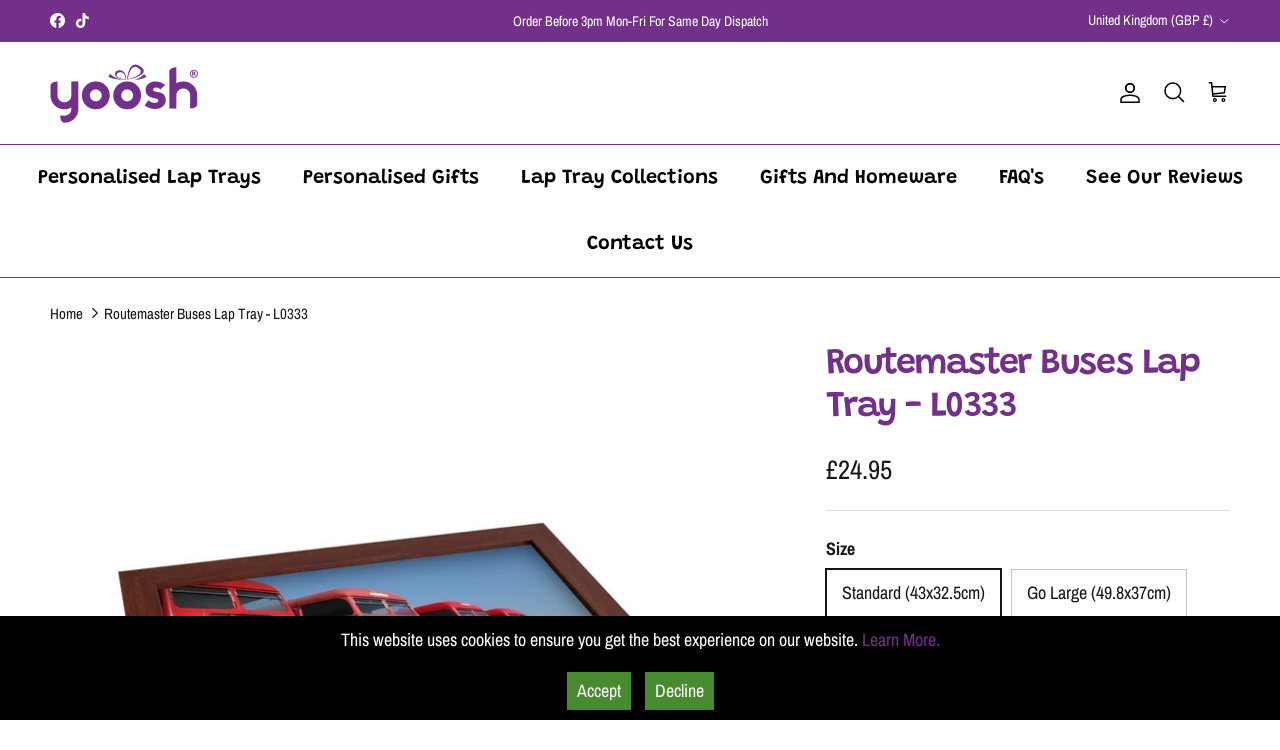

--- FILE ---
content_type: text/html; charset=utf-8
request_url: https://personalisedlaptrays.co.uk/products/routemaster-buses-lap-tray-l0333
body_size: 63334
content:
<!doctype html>
<html class="no-js" lang="en" dir="ltr">
<head><meta charset="utf-8">
<meta name="viewport" content="width=device-width,initial-scale=1">
<title>Routemaster Buses Lap Tray: London Comfort with Vintage Charm &ndash; Yoosh</title><link rel="canonical" href="https://personalisedlaptrays.co.uk/products/routemaster-buses-lap-tray-l0333"><link rel="icon" href="//personalisedlaptrays.co.uk/cdn/shop/files/yoosh_laptray_logo_square.JPG?crop=center&height=48&v=1615921965&width=48" type="image/jpg">
  <link rel="apple-touch-icon" href="//personalisedlaptrays.co.uk/cdn/shop/files/yoosh_laptray_logo_square.JPG?crop=center&height=180&v=1615921965&width=180"><meta name="description" content="Elevate comfort with our cushioned lap tray featuring Routemaster buses. Ergonomic design meets the nostalgic allure of these iconic vehicles, making every moment a cosy journey through the vibrant streets of London. A perfect gift for city and travel enthusiasts."><meta property="og:site_name" content="Yoosh">
<meta property="og:url" content="https://personalisedlaptrays.co.uk/products/routemaster-buses-lap-tray-l0333">
<meta property="og:title" content="Routemaster Buses Lap Tray: London Comfort with Vintage Charm">
<meta property="og:type" content="product">
<meta property="og:description" content="Elevate comfort with our cushioned lap tray featuring Routemaster buses. Ergonomic design meets the nostalgic allure of these iconic vehicles, making every moment a cosy journey through the vibrant streets of London. A perfect gift for city and travel enthusiasts."><meta property="og:image" content="http://personalisedlaptrays.co.uk/cdn/shop/files/routemaster-buses-lap-tray-l0333-yoosh-1.jpg?crop=center&height=1200&v=1744030721&width=1200">
  <meta property="og:image:secure_url" content="https://personalisedlaptrays.co.uk/cdn/shop/files/routemaster-buses-lap-tray-l0333-yoosh-1.jpg?crop=center&height=1200&v=1744030721&width=1200">
  <meta property="og:image:width" content="1600">
  <meta property="og:image:height" content="1600"><meta property="og:price:amount" content="24.95">
  <meta property="og:price:currency" content="GBP"><meta name="twitter:card" content="summary_large_image">
<meta name="twitter:title" content="Routemaster Buses Lap Tray: London Comfort with Vintage Charm">
<meta name="twitter:description" content="Elevate comfort with our cushioned lap tray featuring Routemaster buses. Ergonomic design meets the nostalgic allure of these iconic vehicles, making every moment a cosy journey through the vibrant streets of London. A perfect gift for city and travel enthusiasts.">
<style>@font-face {
  font-family: "Archivo Narrow";
  font-weight: 400;
  font-style: normal;
  font-display: fallback;
  src: url("//personalisedlaptrays.co.uk/cdn/fonts/archivo_narrow/archivonarrow_n4.5c3bab850a22055c235cf940f895d873a8689d70.woff2") format("woff2"),
       url("//personalisedlaptrays.co.uk/cdn/fonts/archivo_narrow/archivonarrow_n4.ea12dd22d3319d164475c1d047ae8f973041a9ff.woff") format("woff");
}
@font-face {
  font-family: "Archivo Narrow";
  font-weight: 700;
  font-style: normal;
  font-display: fallback;
  src: url("//personalisedlaptrays.co.uk/cdn/fonts/archivo_narrow/archivonarrow_n7.c049bee49aa92b4cfee86dd4e79c9194b8519e2b.woff2") format("woff2"),
       url("//personalisedlaptrays.co.uk/cdn/fonts/archivo_narrow/archivonarrow_n7.89eabe3e1f3044c02b965aa5ad3e57c9e898709d.woff") format("woff");
}
@font-face {
  font-family: "Archivo Narrow";
  font-weight: 500;
  font-style: normal;
  font-display: fallback;
  src: url("//personalisedlaptrays.co.uk/cdn/fonts/archivo_narrow/archivonarrow_n5.d7d2ed7fbf03e65de95fbf4dd65b8f16594058a7.woff2") format("woff2"),
       url("//personalisedlaptrays.co.uk/cdn/fonts/archivo_narrow/archivonarrow_n5.1b34a2bfca6fa7ceb43f421bf0098175c735e91b.woff") format("woff");
}
@font-face {
  font-family: "Archivo Narrow";
  font-weight: 400;
  font-style: italic;
  font-display: fallback;
  src: url("//personalisedlaptrays.co.uk/cdn/fonts/archivo_narrow/archivonarrow_i4.59445c13f0e607542640c8a56f31dcd8ed680cfa.woff2") format("woff2"),
       url("//personalisedlaptrays.co.uk/cdn/fonts/archivo_narrow/archivonarrow_i4.bbf26c99347034f8df1f87b08c4a929cfc5255c8.woff") format("woff");
}
@font-face {
  font-family: "Archivo Narrow";
  font-weight: 700;
  font-style: italic;
  font-display: fallback;
  src: url("//personalisedlaptrays.co.uk/cdn/fonts/archivo_narrow/archivonarrow_i7.394cd4c9437ad9084e13f72957e92bfbe366a689.woff2") format("woff2"),
       url("//personalisedlaptrays.co.uk/cdn/fonts/archivo_narrow/archivonarrow_i7.f7e98758eef2e613f5c757b5780e7f43b6bcf700.woff") format("woff");
}
@font-face {
  font-family: Grandstander;
  font-weight: 600;
  font-style: normal;
  font-display: fallback;
  src: url("//personalisedlaptrays.co.uk/cdn/fonts/grandstander/grandstander_n6.8b88bd32f6210067a2288a1ce615bb7acf551358.woff2") format("woff2"),
       url("//personalisedlaptrays.co.uk/cdn/fonts/grandstander/grandstander_n6.ba17995a9ecb9cc573f2a85a109a741fa3dfdfde.woff") format("woff");
}
@font-face {
  font-family: Grandstander;
  font-weight: 600;
  font-style: normal;
  font-display: fallback;
  src: url("//personalisedlaptrays.co.uk/cdn/fonts/grandstander/grandstander_n6.8b88bd32f6210067a2288a1ce615bb7acf551358.woff2") format("woff2"),
       url("//personalisedlaptrays.co.uk/cdn/fonts/grandstander/grandstander_n6.ba17995a9ecb9cc573f2a85a109a741fa3dfdfde.woff") format("woff");
}
@font-face {
  font-family: Grandstander;
  font-weight: 600;
  font-style: normal;
  font-display: fallback;
  src: url("//personalisedlaptrays.co.uk/cdn/fonts/grandstander/grandstander_n6.8b88bd32f6210067a2288a1ce615bb7acf551358.woff2") format("woff2"),
       url("//personalisedlaptrays.co.uk/cdn/fonts/grandstander/grandstander_n6.ba17995a9ecb9cc573f2a85a109a741fa3dfdfde.woff") format("woff");
}
@font-face {
  font-family: Grandstander;
  font-weight: 600;
  font-style: normal;
  font-display: fallback;
  src: url("//personalisedlaptrays.co.uk/cdn/fonts/grandstander/grandstander_n6.8b88bd32f6210067a2288a1ce615bb7acf551358.woff2") format("woff2"),
       url("//personalisedlaptrays.co.uk/cdn/fonts/grandstander/grandstander_n6.ba17995a9ecb9cc573f2a85a109a741fa3dfdfde.woff") format("woff");
}
:root {
  --page-container-width:          1640px;
  --reading-container-width:       720px;
  --divider-opacity:               0.14;
  --gutter-large:                  30px;
  --gutter-desktop:                20px;
  --gutter-mobile:                 16px;
  --section-padding:               50px;
  --larger-section-padding:        80px;
  --larger-section-padding-mobile: 60px;
  --largest-section-padding:       110px;
  --aos-animate-duration:          0.6s;

  --base-font-family:              "Archivo Narrow", sans-serif;
  --base-font-weight:              400;
  --base-font-style:               normal;
  --heading-font-family:           Grandstander, sans-serif;
  --heading-font-weight:           600;
  --heading-font-style:            normal;
  --heading-font-letter-spacing:   -0.04em;
  --logo-font-family:              Grandstander, sans-serif;
  --logo-font-weight:              600;
  --logo-font-style:               normal;
  --nav-font-family:               Grandstander, sans-serif;
  --nav-font-weight:               600;
  --nav-font-style:                normal;

  --base-text-size:18px;
  --base-line-height:              1.6;
  --input-text-size:18px;
  --smaller-text-size-1:14px;
  --smaller-text-size-2:16px;
  --smaller-text-size-3:15px;
  --smaller-text-size-4:14px;
  --larger-text-size:36px;
  --super-large-text-size:63px;
  --super-large-mobile-text-size:29px;
  --larger-mobile-text-size:29px;
  --logo-text-size:24px;--btn-letter-spacing: 0.08em;
    --btn-text-transform: uppercase;
    --button-text-size: 16px;
    --quickbuy-button-text-size: 13;
    --small-feature-link-font-size: 0.75em;
    --input-btn-padding-top: 1.2em;
    --input-btn-padding-bottom: 1.2em;--heading-text-transform:none;
  --nav-text-size:                      20px;
  --mobile-menu-font-weight:            inherit;

  --body-bg-color:                      255 255 255;
  --bg-color:                           255 255 255;
  --body-text-color:                    23 23 23;
  --text-color:                         23 23 23;

  --header-text-col:                    #000000;--header-text-hover-col:             var(--main-nav-link-hover-col);--header-bg-col:                     #ffffff;
  --heading-color:                     115 48 138;
  --body-heading-color:                115 48 138;
  --heading-divider-col:               #73308a;

  --logo-col:                          #232323;
  --main-nav-bg:                       #ffffff;
  --main-nav-link-col:                 #000000;
  --main-nav-link-hover-col:           #5c5c5c;
  --main-nav-link-featured-col:        #73308a;

  --link-color:                        23 23 23;
  --body-link-color:                   23 23 23;

  --btn-bg-color:                        71 138 48;
  --btn-bg-hover-color:                  115 48 138;
  --btn-border-color:                    71 138 48;
  --btn-border-hover-color:              115 48 138;
  --btn-text-color:                      255 255 255;
  --btn-text-hover-color:                255 255 255;--btn-alt-bg-color:                    71 138 48;
  --btn-alt-text-color:                  255 255 255;
  --btn-alt-border-color:                71 138 48;
  --btn-alt-border-hover-color:          71 138 48;--btn-ter-bg-color:                    235 235 235;
  --btn-ter-text-color:                  0 0 0;
  --btn-ter-bg-hover-color:              71 138 48;
  --btn-ter-text-hover-color:            255 255 255;--btn-border-radius: 0;
    --btn-inspired-border-radius: 0;--color-scheme-default:                             #ffffff;
  --color-scheme-default-color:                       255 255 255;
  --color-scheme-default-text-color:                  23 23 23;
  --color-scheme-default-head-color:                  115 48 138;
  --color-scheme-default-link-color:                  23 23 23;
  --color-scheme-default-btn-text-color:              255 255 255;
  --color-scheme-default-btn-text-hover-color:        255 255 255;
  --color-scheme-default-btn-bg-color:                71 138 48;
  --color-scheme-default-btn-bg-hover-color:          115 48 138;
  --color-scheme-default-btn-border-color:            71 138 48;
  --color-scheme-default-btn-border-hover-color:      115 48 138;
  --color-scheme-default-btn-alt-text-color:          255 255 255;
  --color-scheme-default-btn-alt-bg-color:            71 138 48;
  --color-scheme-default-btn-alt-border-color:        71 138 48;
  --color-scheme-default-btn-alt-border-hover-color:  71 138 48;

  --color-scheme-1:                             #f7f7f7;
  --color-scheme-1-color:                       247 247 247;
  --color-scheme-1-text-color:                  35 35 35;
  --color-scheme-1-head-color:                  35 35 35;
  --color-scheme-1-link-color:                  191 87 10;
  --color-scheme-1-btn-text-color:              255 255 255;
  --color-scheme-1-btn-text-hover-color:        255 255 255;
  --color-scheme-1-btn-bg-color:                35 35 35;
  --color-scheme-1-btn-bg-hover-color:          92 92 92;
  --color-scheme-1-btn-border-color:            35 35 35;
  --color-scheme-1-btn-border-hover-color:      92 92 92;
  --color-scheme-1-btn-alt-text-color:          35 35 35;
  --color-scheme-1-btn-alt-bg-color:            251 249 244;
  --color-scheme-1-btn-alt-border-color:        35 35 35;
  --color-scheme-1-btn-alt-border-hover-color:  35 35 35;

  --color-scheme-2:                             #efefef;
  --color-scheme-2-color:                       239 239 239;
  --color-scheme-2-text-color:                  35 35 35;
  --color-scheme-2-head-color:                  35 35 35;
  --color-scheme-2-link-color:                  191 87 10;
  --color-scheme-2-btn-text-color:              255 255 255;
  --color-scheme-2-btn-text-hover-color:        255 255 255;
  --color-scheme-2-btn-bg-color:                35 35 35;
  --color-scheme-2-btn-bg-hover-color:          92 92 92;
  --color-scheme-2-btn-border-color:            35 35 35;
  --color-scheme-2-btn-border-hover-color:      92 92 92;
  --color-scheme-2-btn-alt-text-color:          35 35 35;
  --color-scheme-2-btn-alt-bg-color:            255 255 255;
  --color-scheme-2-btn-alt-border-color:        35 35 35;
  --color-scheme-2-btn-alt-border-hover-color:  35 35 35;

  /* Shop Pay payment terms */
  --payment-terms-background-color:    #ffffff;--quickbuy-bg: 255 255 255;--body-input-background-color:       rgb(var(--body-bg-color));
  --input-background-color:            rgb(var(--body-bg-color));
  --body-input-text-color:             var(--body-text-color);
  --input-text-color:                  var(--body-text-color);
  --body-input-border-color:           rgb(197, 197, 197);
  --input-border-color:                rgb(197, 197, 197);
  --input-border-color-hover:          rgb(127, 127, 127);
  --input-border-color-active:         rgb(23, 23, 23);

  --swatch-cross-svg:                  url("data:image/svg+xml,%3Csvg xmlns='http://www.w3.org/2000/svg' width='240' height='240' viewBox='0 0 24 24' fill='none' stroke='rgb(197, 197, 197)' stroke-width='0.09' preserveAspectRatio='none' %3E%3Cline x1='24' y1='0' x2='0' y2='24'%3E%3C/line%3E%3C/svg%3E");
  --swatch-cross-hover:                url("data:image/svg+xml,%3Csvg xmlns='http://www.w3.org/2000/svg' width='240' height='240' viewBox='0 0 24 24' fill='none' stroke='rgb(127, 127, 127)' stroke-width='0.09' preserveAspectRatio='none' %3E%3Cline x1='24' y1='0' x2='0' y2='24'%3E%3C/line%3E%3C/svg%3E");
  --swatch-cross-active:               url("data:image/svg+xml,%3Csvg xmlns='http://www.w3.org/2000/svg' width='240' height='240' viewBox='0 0 24 24' fill='none' stroke='rgb(23, 23, 23)' stroke-width='0.09' preserveAspectRatio='none' %3E%3Cline x1='24' y1='0' x2='0' y2='24'%3E%3C/line%3E%3C/svg%3E");

  --footer-divider-col:                #cacaca;
  --footer-text-col:                   23 23 23;
  --footer-heading-col:                23 23 23;
  --footer-bg-col:                     244 246 248;--product-label-overlay-justify: flex-start;--product-label-overlay-align: flex-end;--product-label-overlay-reduction-text:   #df5641;
  --product-label-overlay-reduction-bg:     #ffffff;
  --product-label-overlay-reduction-text-weight: inherit;
  --product-label-overlay-stock-text:       #232323;
  --product-label-overlay-stock-bg:         #efefef;
  --product-label-overlay-new-text:         #232323;
  --product-label-overlay-new-bg:           #efefef;
  --product-label-overlay-meta-text:        #ffffff;
  --product-label-overlay-meta-bg:          #09728c;
  --product-label-sale-text:                #bf570a;
  --product-label-sold-text:                #171717;
  --product-label-preorder-text:            #60a57e;

  --product-block-crop-align:               center;

  
  --product-block-price-align:              center;
  --product-block-price-item-margin-start:  .25rem;
  --product-block-price-item-margin-end:    .25rem;
  

  

  --collection-block-image-position:   center center;

  --swatch-picker-image-size:          68px;
  --swatch-crop-align:                 center center;

  --image-overlay-text-color:          115 48 138;--image-overlay-bg:                  rgba(0, 0, 0, 0.1);
  --image-overlay-shadow-start:        rgb(0 0 0 / 0.15);
  --image-overlay-box-opacity:         1.0;--product-inventory-ok-box-color:            rgba(0,0,0,0);
  --product-inventory-ok-text-color:           #108043;
  --product-inventory-ok-icon-box-fill-color:  none;
  --product-inventory-low-box-color:           rgba(0,0,0,0);
  --product-inventory-low-text-color:          #232323;
  --product-inventory-low-icon-box-fill-color: none;
  --product-inventory-low-text-color-channels: 16, 128, 67;
  --product-inventory-ok-text-color-channels:  35, 35, 35;

  --rating-star-color: 35 35 35;--overlay-align-left: start;
    --overlay-align-right: end;}html[dir=rtl] {
  --overlay-right-text-m-left: 0;
  --overlay-right-text-m-right: auto;
  --overlay-left-shadow-left-left: 15%;
  --overlay-left-shadow-left-right: -50%;
  --overlay-left-shadow-right-left: -85%;
  --overlay-left-shadow-right-right: 0;
}.image-overlay--bg-box .text-overlay .text-overlay__text {
    --image-overlay-box-bg: 255 255 255;
    --heading-color: var(--body-heading-color);
    --text-color: var(--body-text-color);
    --link-color: var(--body-link-color);
  }::selection {
    background: rgb(var(--body-heading-color));
    color: rgb(var(--body-bg-color));
  }
  ::-moz-selection {
    background: rgb(var(--body-heading-color));
    color: rgb(var(--body-bg-color));
  }.use-color-scheme--default {
  --product-label-sale-text:           #bf570a;
  --product-label-sold-text:           #171717;
  --product-label-preorder-text:       #60a57e;
  --input-background-color:            rgb(var(--body-bg-color));
  --input-text-color:                  var(--body-input-text-color);
  --input-border-color:                rgb(197, 197, 197);
  --input-border-color-hover:          rgb(127, 127, 127);
  --input-border-color-active:         rgb(23, 23, 23);
}</style>

<script>
  window.zakekeEnableCartQty = true;
  window.zakekeDoNotHandleCartRemove = true;
</script>

  <link href="//personalisedlaptrays.co.uk/cdn/shop/t/56/assets/main.css?v=172312757779536793001752742024" rel="stylesheet" type="text/css" media="all" />

  <style>
    /* Style your cookie banner here */
    .cookie-banner {
      position: fixed;
      bottom: 0;
      left: 0;
      width: 100%;
      background-color: #000;
      color: #fff;
      padding: 10px;
      text-align: center;
      z-index: 9999998;
    }
    #cookie-banner-accept,
    #cookie-banner-decline {
      background-color: #478A30;
      color: #fff;
      border: none;
      padding: 5px 10px;
      cursor: pointer;
      margin: 0 5px;
      transition: background-color 0.3s;
    }
    #cookie-banner-accept:hover,
    #cookie-banner-decline:hover {
      background-color: purple; /* Purple hover effect */
      color: #fff;
    }
  </style>

  <div id="cookie-banner" class="cookie-banner">
    <p>This website uses cookies to ensure you get the best experience on our website. <a href="https://personalisedlaptrays.co.uk/pages/cookie-policy" style="color:#73308a">Learn More.</a></p>
    <button id="cookie-banner-accept">Accept</button>
    <button id="cookie-banner-decline">Decline</button>
  </div>

  <script>
    (function() {
      var acceptButton = document.getElementById('cookie-banner-accept');
      var declineButton = document.getElementById('cookie-banner-decline');
      var banner = document.getElementById('cookie-banner');

      acceptButton.addEventListener('click', function() {
        banner.style.display = 'none';
        localStorage.setItem('cookie_banner_dismissed', 'true');
      });

      declineButton.addEventListener('click', function() {
        banner.style.display = 'none';
        sessionStorage.setItem('cookie_banner_declined', 'true');
      });

      if (sessionStorage.getItem('cookie_banner_declined') === 'true' || localStorage.getItem('cookie_banner_dismissed') === 'true') {
        banner.style.display = 'none';
      }
    })();
  </script>
<link rel="stylesheet" href="//personalisedlaptrays.co.uk/cdn/shop/t/56/assets/swatches.css?v=7608636519255456701758096853" media="print" onload="this.media='all'">
    <noscript><link rel="stylesheet" href="//personalisedlaptrays.co.uk/cdn/shop/t/56/assets/swatches.css?v=7608636519255456701758096853"></noscript><link rel="preload" as="font" href="//personalisedlaptrays.co.uk/cdn/fonts/archivo_narrow/archivonarrow_n4.5c3bab850a22055c235cf940f895d873a8689d70.woff2" type="font/woff2" crossorigin><link rel="preload" as="font" href="//personalisedlaptrays.co.uk/cdn/fonts/grandstander/grandstander_n6.8b88bd32f6210067a2288a1ce615bb7acf551358.woff2" type="font/woff2" crossorigin><script>
    document.documentElement.className = document.documentElement.className.replace('no-js', 'js');

    window.theme = {
      info: {
        name: 'Symmetry',
        version: '8.0.0'
      },
      device: {
        hasTouch: window.matchMedia('(any-pointer: coarse)').matches,
        hasHover: window.matchMedia('(hover: hover)').matches
      },
      mediaQueries: {
        md: '(min-width: 768px)',
        productMediaCarouselBreak: '(min-width: 1041px)'
      },
      routes: {
        base: 'https://personalisedlaptrays.co.uk',
        cart: '/cart',
        cartAdd: '/cart/add.js',
        cartUpdate: '/cart/update.js',
        predictiveSearch: '/search/suggest'
      },
      strings: {
        cartTermsConfirmation: "You must agree to the terms and conditions before continuing.",
        cartItemsQuantityError: "You can only add [QUANTITY] of this item to your cart.",
        generalSearchViewAll: "View all search results",
        noStock: "Sold out",
        noVariant: "Unavailable",
        productsProductChooseA: "Choose a",
        generalSearchPages: "Pages",
        generalSearchNoResultsWithoutTerms: "Sorry, we couldnʼt find any results",
        shippingCalculator: {
          singleRate: "There is one shipping rate for this destination:",
          multipleRates: "There are multiple shipping rates for this destination:",
          noRates: "We do not ship to this destination."
        },
        regularPrice: "Regular price",
        salePrice: "Sale price"
      },
      settings: {
        moneyWithCurrencyFormat: "\u003cspan class='money'\u003e£{{amount}} USD\u003c\/span\u003e",
        cartType: "drawer",
        afterAddToCart: "notification",
        quickbuyStyle: "off",
        externalLinksNewTab: true,
        internalLinksSmoothScroll: true
      }
    }

    theme.inlineNavigationCheck = function() {
      var pageHeader = document.querySelector('.pageheader'),
          inlineNavContainer = pageHeader.querySelector('.logo-area__left__inner'),
          inlineNav = inlineNavContainer.querySelector('.navigation--left');
      if (inlineNav && getComputedStyle(inlineNav).display != 'none') {
        var inlineMenuCentered = document.querySelector('.pageheader--layout-inline-menu-center'),
            logoContainer = document.querySelector('.logo-area__middle__inner');
        if(inlineMenuCentered) {
          var rightWidth = document.querySelector('.logo-area__right__inner').clientWidth,
              middleWidth = logoContainer.clientWidth,
              logoArea = document.querySelector('.logo-area'),
              computedLogoAreaStyle = getComputedStyle(logoArea),
              logoAreaInnerWidth = logoArea.clientWidth - Math.ceil(parseFloat(computedLogoAreaStyle.paddingLeft)) - Math.ceil(parseFloat(computedLogoAreaStyle.paddingRight)),
              availableNavWidth = logoAreaInnerWidth - Math.max(rightWidth, middleWidth) * 2 - 40;
          inlineNavContainer.style.maxWidth = availableNavWidth + 'px';
        }

        var firstInlineNavLink = inlineNav.querySelector('.navigation__item:first-child'),
            lastInlineNavLink = inlineNav.querySelector('.navigation__item:last-child');
        if (lastInlineNavLink) {
          var inlineNavWidth = null;
          if(document.querySelector('html[dir=rtl]')) {
            inlineNavWidth = firstInlineNavLink.offsetLeft - lastInlineNavLink.offsetLeft + firstInlineNavLink.offsetWidth;
          } else {
            inlineNavWidth = lastInlineNavLink.offsetLeft - firstInlineNavLink.offsetLeft + lastInlineNavLink.offsetWidth;
          }
          if (inlineNavContainer.offsetWidth >= inlineNavWidth) {
            pageHeader.classList.add('pageheader--layout-inline-permitted');
            var tallLogo = logoContainer.clientHeight > lastInlineNavLink.clientHeight + 20;
            if (tallLogo) {
              inlineNav.classList.add('navigation--tight-underline');
            } else {
              inlineNav.classList.remove('navigation--tight-underline');
            }
          } else {
            pageHeader.classList.remove('pageheader--layout-inline-permitted');
          }
        }
      }
    };

    theme.setInitialHeaderHeightProperty = () => {
      const section = document.querySelector('.section-header');
      if (section) {
        document.documentElement.style.setProperty('--theme-header-height', Math.ceil(section.clientHeight) + 'px');
      }
    };
  </script>

  <script src="//personalisedlaptrays.co.uk/cdn/shop/t/56/assets/main.js?v=105384130931147931291752742024" defer></script>

  <script>window.performance && window.performance.mark && window.performance.mark('shopify.content_for_header.start');</script><meta name="google-site-verification" content="ZH8ImGjWSatyGr1aIs0cxeuqPDlnkWnvZN29MUWF1xg">
<meta id="shopify-digital-wallet" name="shopify-digital-wallet" content="/14522082/digital_wallets/dialog">
<meta name="shopify-checkout-api-token" content="50677c9c92dc018d32e268ace4face39">
<meta id="in-context-paypal-metadata" data-shop-id="14522082" data-venmo-supported="false" data-environment="production" data-locale="en_US" data-paypal-v4="true" data-currency="GBP">
<link rel="alternate" type="application/json+oembed" href="https://personalisedlaptrays.co.uk/products/routemaster-buses-lap-tray-l0333.oembed">
<script async="async" src="/checkouts/internal/preloads.js?locale=en-GB"></script>
<link rel="preconnect" href="https://shop.app" crossorigin="anonymous">
<script async="async" src="https://shop.app/checkouts/internal/preloads.js?locale=en-GB&shop_id=14522082" crossorigin="anonymous"></script>
<script id="apple-pay-shop-capabilities" type="application/json">{"shopId":14522082,"countryCode":"GB","currencyCode":"GBP","merchantCapabilities":["supports3DS"],"merchantId":"gid:\/\/shopify\/Shop\/14522082","merchantName":"Yoosh","requiredBillingContactFields":["postalAddress","email"],"requiredShippingContactFields":["postalAddress","email"],"shippingType":"shipping","supportedNetworks":["visa","maestro","masterCard","amex","discover","elo"],"total":{"type":"pending","label":"Yoosh","amount":"1.00"},"shopifyPaymentsEnabled":true,"supportsSubscriptions":true}</script>
<script id="shopify-features" type="application/json">{"accessToken":"50677c9c92dc018d32e268ace4face39","betas":["rich-media-storefront-analytics"],"domain":"personalisedlaptrays.co.uk","predictiveSearch":true,"shopId":14522082,"locale":"en"}</script>
<script>var Shopify = Shopify || {};
Shopify.shop = "personalisedlaptrays.myshopify.com";
Shopify.locale = "en";
Shopify.currency = {"active":"GBP","rate":"1.0"};
Shopify.country = "GB";
Shopify.theme = {"name":"Copy of Copy of Symmetry 7.40 | No Zakeke... - ...","id":184153899382,"schema_name":"Symmetry","schema_version":"8.0.0","theme_store_id":null,"role":"main"};
Shopify.theme.handle = "null";
Shopify.theme.style = {"id":null,"handle":null};
Shopify.cdnHost = "personalisedlaptrays.co.uk/cdn";
Shopify.routes = Shopify.routes || {};
Shopify.routes.root = "/";</script>
<script type="module">!function(o){(o.Shopify=o.Shopify||{}).modules=!0}(window);</script>
<script>!function(o){function n(){var o=[];function n(){o.push(Array.prototype.slice.apply(arguments))}return n.q=o,n}var t=o.Shopify=o.Shopify||{};t.loadFeatures=n(),t.autoloadFeatures=n()}(window);</script>
<script>
  window.ShopifyPay = window.ShopifyPay || {};
  window.ShopifyPay.apiHost = "shop.app\/pay";
  window.ShopifyPay.redirectState = null;
</script>
<script id="shop-js-analytics" type="application/json">{"pageType":"product"}</script>
<script defer="defer" async type="module" src="//personalisedlaptrays.co.uk/cdn/shopifycloud/shop-js/modules/v2/client.init-shop-cart-sync_CGREiBkR.en.esm.js"></script>
<script defer="defer" async type="module" src="//personalisedlaptrays.co.uk/cdn/shopifycloud/shop-js/modules/v2/chunk.common_Bt2Up4BP.esm.js"></script>
<script type="module">
  await import("//personalisedlaptrays.co.uk/cdn/shopifycloud/shop-js/modules/v2/client.init-shop-cart-sync_CGREiBkR.en.esm.js");
await import("//personalisedlaptrays.co.uk/cdn/shopifycloud/shop-js/modules/v2/chunk.common_Bt2Up4BP.esm.js");

  window.Shopify.SignInWithShop?.initShopCartSync?.({"fedCMEnabled":true,"windoidEnabled":true});

</script>
<script>
  window.Shopify = window.Shopify || {};
  if (!window.Shopify.featureAssets) window.Shopify.featureAssets = {};
  window.Shopify.featureAssets['shop-js'] = {"shop-cart-sync":["modules/v2/client.shop-cart-sync_CQNAmp__.en.esm.js","modules/v2/chunk.common_Bt2Up4BP.esm.js"],"init-windoid":["modules/v2/client.init-windoid_BMafEeJe.en.esm.js","modules/v2/chunk.common_Bt2Up4BP.esm.js"],"shop-cash-offers":["modules/v2/client.shop-cash-offers_3d66YIS3.en.esm.js","modules/v2/chunk.common_Bt2Up4BP.esm.js","modules/v2/chunk.modal_Dk0o9ppo.esm.js"],"init-fed-cm":["modules/v2/client.init-fed-cm_B-WG4sqw.en.esm.js","modules/v2/chunk.common_Bt2Up4BP.esm.js"],"shop-toast-manager":["modules/v2/client.shop-toast-manager_DhuhblEJ.en.esm.js","modules/v2/chunk.common_Bt2Up4BP.esm.js"],"shop-button":["modules/v2/client.shop-button_B5xLHL5j.en.esm.js","modules/v2/chunk.common_Bt2Up4BP.esm.js"],"avatar":["modules/v2/client.avatar_BTnouDA3.en.esm.js"],"init-shop-email-lookup-coordinator":["modules/v2/client.init-shop-email-lookup-coordinator_hqFayTDE.en.esm.js","modules/v2/chunk.common_Bt2Up4BP.esm.js"],"init-shop-cart-sync":["modules/v2/client.init-shop-cart-sync_CGREiBkR.en.esm.js","modules/v2/chunk.common_Bt2Up4BP.esm.js"],"shop-login-button":["modules/v2/client.shop-login-button_g5QkWrqe.en.esm.js","modules/v2/chunk.common_Bt2Up4BP.esm.js","modules/v2/chunk.modal_Dk0o9ppo.esm.js"],"pay-button":["modules/v2/client.pay-button_Cuf0bNvL.en.esm.js","modules/v2/chunk.common_Bt2Up4BP.esm.js"],"init-shop-for-new-customer-accounts":["modules/v2/client.init-shop-for-new-customer-accounts_Bxwhl6__.en.esm.js","modules/v2/client.shop-login-button_g5QkWrqe.en.esm.js","modules/v2/chunk.common_Bt2Up4BP.esm.js","modules/v2/chunk.modal_Dk0o9ppo.esm.js"],"init-customer-accounts-sign-up":["modules/v2/client.init-customer-accounts-sign-up_al3d1WE3.en.esm.js","modules/v2/client.shop-login-button_g5QkWrqe.en.esm.js","modules/v2/chunk.common_Bt2Up4BP.esm.js","modules/v2/chunk.modal_Dk0o9ppo.esm.js"],"shop-follow-button":["modules/v2/client.shop-follow-button_B9MutJJO.en.esm.js","modules/v2/chunk.common_Bt2Up4BP.esm.js","modules/v2/chunk.modal_Dk0o9ppo.esm.js"],"checkout-modal":["modules/v2/client.checkout-modal_OBPaeP-J.en.esm.js","modules/v2/chunk.common_Bt2Up4BP.esm.js","modules/v2/chunk.modal_Dk0o9ppo.esm.js"],"init-customer-accounts":["modules/v2/client.init-customer-accounts_Brxa5h1K.en.esm.js","modules/v2/client.shop-login-button_g5QkWrqe.en.esm.js","modules/v2/chunk.common_Bt2Up4BP.esm.js","modules/v2/chunk.modal_Dk0o9ppo.esm.js"],"lead-capture":["modules/v2/client.lead-capture_BBBv1Qpe.en.esm.js","modules/v2/chunk.common_Bt2Up4BP.esm.js","modules/v2/chunk.modal_Dk0o9ppo.esm.js"],"shop-login":["modules/v2/client.shop-login_DoNRI_y4.en.esm.js","modules/v2/chunk.common_Bt2Up4BP.esm.js","modules/v2/chunk.modal_Dk0o9ppo.esm.js"],"payment-terms":["modules/v2/client.payment-terms_BlOJedZ2.en.esm.js","modules/v2/chunk.common_Bt2Up4BP.esm.js","modules/v2/chunk.modal_Dk0o9ppo.esm.js"]};
</script>
<script>(function() {
  var isLoaded = false;
  function asyncLoad() {
    if (isLoaded) return;
    isLoaded = true;
    var urls = ["https:\/\/portal.zakeke.com\/Scripts\/integration\/shopify\/product.js?shop=personalisedlaptrays.myshopify.com","https:\/\/seo.apps.avada.io\/scripttag\/avada-seo-installed.js?shop=personalisedlaptrays.myshopify.com","https:\/\/cdn1.avada.io\/flying-pages\/module.js?shop=personalisedlaptrays.myshopify.com"];
    for (var i = 0; i < urls.length; i++) {
      var s = document.createElement('script');
      s.type = 'text/javascript';
      s.async = true;
      s.src = urls[i];
      var x = document.getElementsByTagName('script')[0];
      x.parentNode.insertBefore(s, x);
    }
  };
  if(window.attachEvent) {
    window.attachEvent('onload', asyncLoad);
  } else {
    window.addEventListener('load', asyncLoad, false);
  }
})();</script>
<script id="__st">var __st={"a":14522082,"offset":0,"reqid":"7a4a2b0d-c32e-4196-a7cd-b0712fd601c1-1762777427","pageurl":"personalisedlaptrays.co.uk\/products\/routemaster-buses-lap-tray-l0333","u":"b9cd581989e0","p":"product","rtyp":"product","rid":9138835911};</script>
<script>window.ShopifyPaypalV4VisibilityTracking = true;</script>
<script id="captcha-bootstrap">!function(){'use strict';const t='contact',e='account',n='new_comment',o=[[t,t],['blogs',n],['comments',n],[t,'customer']],c=[[e,'customer_login'],[e,'guest_login'],[e,'recover_customer_password'],[e,'create_customer']],r=t=>t.map((([t,e])=>`form[action*='/${t}']:not([data-nocaptcha='true']) input[name='form_type'][value='${e}']`)).join(','),a=t=>()=>t?[...document.querySelectorAll(t)].map((t=>t.form)):[];function s(){const t=[...o],e=r(t);return a(e)}const i='password',u='form_key',d=['recaptcha-v3-token','g-recaptcha-response','h-captcha-response',i],f=()=>{try{return window.sessionStorage}catch{return}},m='__shopify_v',_=t=>t.elements[u];function p(t,e,n=!1){try{const o=window.sessionStorage,c=JSON.parse(o.getItem(e)),{data:r}=function(t){const{data:e,action:n}=t;return t[m]||n?{data:e,action:n}:{data:t,action:n}}(c);for(const[e,n]of Object.entries(r))t.elements[e]&&(t.elements[e].value=n);n&&o.removeItem(e)}catch(o){console.error('form repopulation failed',{error:o})}}const l='form_type',E='cptcha';function T(t){t.dataset[E]=!0}const w=window,h=w.document,L='Shopify',v='ce_forms',y='captcha';let A=!1;((t,e)=>{const n=(g='f06e6c50-85a8-45c8-87d0-21a2b65856fe',I='https://cdn.shopify.com/shopifycloud/storefront-forms-hcaptcha/ce_storefront_forms_captcha_hcaptcha.v1.5.2.iife.js',D={infoText:'Protected by hCaptcha',privacyText:'Privacy',termsText:'Terms'},(t,e,n)=>{const o=w[L][v],c=o.bindForm;if(c)return c(t,g,e,D).then(n);var r;o.q.push([[t,g,e,D],n]),r=I,A||(h.body.append(Object.assign(h.createElement('script'),{id:'captcha-provider',async:!0,src:r})),A=!0)});var g,I,D;w[L]=w[L]||{},w[L][v]=w[L][v]||{},w[L][v].q=[],w[L][y]=w[L][y]||{},w[L][y].protect=function(t,e){n(t,void 0,e),T(t)},Object.freeze(w[L][y]),function(t,e,n,w,h,L){const[v,y,A,g]=function(t,e,n){const i=e?o:[],u=t?c:[],d=[...i,...u],f=r(d),m=r(i),_=r(d.filter((([t,e])=>n.includes(e))));return[a(f),a(m),a(_),s()]}(w,h,L),I=t=>{const e=t.target;return e instanceof HTMLFormElement?e:e&&e.form},D=t=>v().includes(t);t.addEventListener('submit',(t=>{const e=I(t);if(!e)return;const n=D(e)&&!e.dataset.hcaptchaBound&&!e.dataset.recaptchaBound,o=_(e),c=g().includes(e)&&(!o||!o.value);(n||c)&&t.preventDefault(),c&&!n&&(function(t){try{if(!f())return;!function(t){const e=f();if(!e)return;const n=_(t);if(!n)return;const o=n.value;o&&e.removeItem(o)}(t);const e=Array.from(Array(32),(()=>Math.random().toString(36)[2])).join('');!function(t,e){_(t)||t.append(Object.assign(document.createElement('input'),{type:'hidden',name:u})),t.elements[u].value=e}(t,e),function(t,e){const n=f();if(!n)return;const o=[...t.querySelectorAll(`input[type='${i}']`)].map((({name:t})=>t)),c=[...d,...o],r={};for(const[a,s]of new FormData(t).entries())c.includes(a)||(r[a]=s);n.setItem(e,JSON.stringify({[m]:1,action:t.action,data:r}))}(t,e)}catch(e){console.error('failed to persist form',e)}}(e),e.submit())}));const S=(t,e)=>{t&&!t.dataset[E]&&(n(t,e.some((e=>e===t))),T(t))};for(const o of['focusin','change'])t.addEventListener(o,(t=>{const e=I(t);D(e)&&S(e,y())}));const B=e.get('form_key'),M=e.get(l),P=B&&M;t.addEventListener('DOMContentLoaded',(()=>{const t=y();if(P)for(const e of t)e.elements[l].value===M&&p(e,B);[...new Set([...A(),...v().filter((t=>'true'===t.dataset.shopifyCaptcha))])].forEach((e=>S(e,t)))}))}(h,new URLSearchParams(w.location.search),n,t,e,['guest_login'])})(!0,!0)}();</script>
<script integrity="sha256-52AcMU7V7pcBOXWImdc/TAGTFKeNjmkeM1Pvks/DTgc=" data-source-attribution="shopify.loadfeatures" defer="defer" src="//personalisedlaptrays.co.uk/cdn/shopifycloud/storefront/assets/storefront/load_feature-81c60534.js" crossorigin="anonymous"></script>
<script crossorigin="anonymous" defer="defer" src="//personalisedlaptrays.co.uk/cdn/shopifycloud/storefront/assets/shopify_pay/storefront-65b4c6d7.js?v=20250812"></script>
<script data-source-attribution="shopify.dynamic_checkout.dynamic.init">var Shopify=Shopify||{};Shopify.PaymentButton=Shopify.PaymentButton||{isStorefrontPortableWallets:!0,init:function(){window.Shopify.PaymentButton.init=function(){};var t=document.createElement("script");t.src="https://personalisedlaptrays.co.uk/cdn/shopifycloud/portable-wallets/latest/portable-wallets.en.js",t.type="module",document.head.appendChild(t)}};
</script>
<script data-source-attribution="shopify.dynamic_checkout.buyer_consent">
  function portableWalletsHideBuyerConsent(e){var t=document.getElementById("shopify-buyer-consent"),n=document.getElementById("shopify-subscription-policy-button");t&&n&&(t.classList.add("hidden"),t.setAttribute("aria-hidden","true"),n.removeEventListener("click",e))}function portableWalletsShowBuyerConsent(e){var t=document.getElementById("shopify-buyer-consent"),n=document.getElementById("shopify-subscription-policy-button");t&&n&&(t.classList.remove("hidden"),t.removeAttribute("aria-hidden"),n.addEventListener("click",e))}window.Shopify?.PaymentButton&&(window.Shopify.PaymentButton.hideBuyerConsent=portableWalletsHideBuyerConsent,window.Shopify.PaymentButton.showBuyerConsent=portableWalletsShowBuyerConsent);
</script>
<script data-source-attribution="shopify.dynamic_checkout.cart.bootstrap">document.addEventListener("DOMContentLoaded",(function(){function t(){return document.querySelector("shopify-accelerated-checkout-cart, shopify-accelerated-checkout")}if(t())Shopify.PaymentButton.init();else{new MutationObserver((function(e,n){t()&&(Shopify.PaymentButton.init(),n.disconnect())})).observe(document.body,{childList:!0,subtree:!0})}}));
</script>
<link id="shopify-accelerated-checkout-styles" rel="stylesheet" media="screen" href="https://personalisedlaptrays.co.uk/cdn/shopifycloud/portable-wallets/latest/accelerated-checkout-backwards-compat.css" crossorigin="anonymous">
<style id="shopify-accelerated-checkout-cart">
        #shopify-buyer-consent {
  margin-top: 1em;
  display: inline-block;
  width: 100%;
}

#shopify-buyer-consent.hidden {
  display: none;
}

#shopify-subscription-policy-button {
  background: none;
  border: none;
  padding: 0;
  text-decoration: underline;
  font-size: inherit;
  cursor: pointer;
}

#shopify-subscription-policy-button::before {
  box-shadow: none;
}

      </style>
<script id="sections-script" data-sections="footer" defer="defer" src="//personalisedlaptrays.co.uk/cdn/shop/t/56/compiled_assets/scripts.js?20530"></script>
<script>window.performance && window.performance.mark && window.performance.mark('shopify.content_for_header.end');</script>

  

<script>
    window.BOLD = window.BOLD || {};
        window.BOLD.options = window.BOLD.options || {};
        window.BOLD.options.settings = window.BOLD.options.settings || {};
        window.BOLD.options.settings.v1_variant_mode = window.BOLD.options.settings.v1_variant_mode || true;
        window.BOLD.options.settings.hybrid_fix_auto_insert_inputs =
        window.BOLD.options.settings.hybrid_fix_auto_insert_inputs || true;
</script>

<script>window.BOLD = window.BOLD || {};
    window.BOLD.common = window.BOLD.common || {};
    window.BOLD.common.Shopify = window.BOLD.common.Shopify || {};
    window.BOLD.common.Shopify.shop = {
      domain: 'personalisedlaptrays.co.uk',
      permanent_domain: 'personalisedlaptrays.myshopify.com',
      url: 'https://personalisedlaptrays.co.uk',
      secure_url: 'https://personalisedlaptrays.co.uk',money_format: "\u003cspan class='money'\u003e£{{amount}}\u003c\/span\u003e",currency: "GBP"
    };
    window.BOLD.common.Shopify.customer = {
      id: null,
      tags: null,
    };
    window.BOLD.common.Shopify.cart = {"note":null,"attributes":{},"original_total_price":0,"total_price":0,"total_discount":0,"total_weight":0.0,"item_count":0,"items":[],"requires_shipping":false,"currency":"GBP","items_subtotal_price":0,"cart_level_discount_applications":[],"checkout_charge_amount":0};
    window.BOLD.common.template = 'product';window.BOLD.common.Shopify.formatMoney = function(money, format) {
        function n(t, e) {
            return "undefined" == typeof t ? e : t
        }
        function r(t, e, r, i) {
            if (e = n(e, 2),
                r = n(r, ","),
                i = n(i, "."),
            isNaN(t) || null == t)
                return 0;
            t = (t / 100).toFixed(e);
            var o = t.split(".")
                , a = o[0].replace(/(\d)(?=(\d\d\d)+(?!\d))/g, "$1" + r)
                , s = o[1] ? i + o[1] : "";
            return a + s
        }
        "string" == typeof money && (money = money.replace(".", ""));
        var i = ""
            , o = /\{\{\s*(\w+)\s*\}\}/
            , a = format || window.BOLD.common.Shopify.shop.money_format || window.Shopify.money_format || "$ {{ amount }}";
        switch (a.match(o)[1]) {
            case "amount":
                i = r(money, 2, ",", ".");
                break;
            case "amount_no_decimals":
                i = r(money, 0, ",", ".");
                break;
            case "amount_with_comma_separator":
                i = r(money, 2, ".", ",");
                break;
            case "amount_no_decimals_with_comma_separator":
                i = r(money, 0, ".", ",");
                break;
            case "amount_with_space_separator":
                i = r(money, 2, " ", ",");
                break;
            case "amount_no_decimals_with_space_separator":
                i = r(money, 0, " ", ",");
                break;
            case "amount_with_apostrophe_separator":
                i = r(money, 2, "'", ".");
                break;
        }
        return a.replace(o, i);
    };
    window.BOLD.common.Shopify.saveProduct = function (handle, product) {
      if (typeof handle === 'string' && typeof window.BOLD.common.Shopify.products[handle] === 'undefined') {
        if (typeof product === 'number') {
          window.BOLD.common.Shopify.handles[product] = handle;
          product = { id: product };
        }
        window.BOLD.common.Shopify.products[handle] = product;
      }
    };
    window.BOLD.common.Shopify.saveVariant = function (variant_id, variant) {
      if (typeof variant_id === 'number' && typeof window.BOLD.common.Shopify.variants[variant_id] === 'undefined') {
        window.BOLD.common.Shopify.variants[variant_id] = variant;
      }
    };window.BOLD.common.Shopify.products = window.BOLD.common.Shopify.products || {};
    window.BOLD.common.Shopify.variants = window.BOLD.common.Shopify.variants || {};
    window.BOLD.common.Shopify.handles = window.BOLD.common.Shopify.handles || {};window.BOLD.common.Shopify.handle = "routemaster-buses-lap-tray-l0333"
window.BOLD.common.Shopify.saveProduct("routemaster-buses-lap-tray-l0333", 9138835911);window.BOLD.common.Shopify.saveVariant(41772397395, { product_id: 9138835911, product_handle: "routemaster-buses-lap-tray-l0333", price: 2495, group_id: '', csp_metafield: {}});window.BOLD.common.Shopify.saveVariant(42924907495673, { product_id: 9138835911, product_handle: "routemaster-buses-lap-tray-l0333", price: 2495, group_id: '', csp_metafield: {}});window.BOLD.common.Shopify.saveVariant(41772442259, { product_id: 9138835911, product_handle: "routemaster-buses-lap-tray-l0333", price: 2495, group_id: '', csp_metafield: {}});window.BOLD.common.Shopify.saveVariant(42924907528441, { product_id: 9138835911, product_handle: "routemaster-buses-lap-tray-l0333", price: 2495, group_id: '', csp_metafield: {}});window.BOLD.common.Shopify.saveVariant(42924907561209, { product_id: 9138835911, product_handle: "routemaster-buses-lap-tray-l0333", price: 2495, group_id: '', csp_metafield: {}});window.BOLD.common.Shopify.saveVariant(42924907593977, { product_id: 9138835911, product_handle: "routemaster-buses-lap-tray-l0333", price: 2495, group_id: '', csp_metafield: {}});window.BOLD.common.Shopify.saveVariant(43976499396857, { product_id: 9138835911, product_handle: "routemaster-buses-lap-tray-l0333", price: 2495, group_id: '', csp_metafield: {}});window.BOLD.common.Shopify.saveVariant(43976499429625, { product_id: 9138835911, product_handle: "routemaster-buses-lap-tray-l0333", price: 2495, group_id: '', csp_metafield: {}});window.BOLD.common.Shopify.saveVariant(42924907626745, { product_id: 9138835911, product_handle: "routemaster-buses-lap-tray-l0333", price: 2995, group_id: '', csp_metafield: {}});window.BOLD.common.Shopify.saveVariant(42924907659513, { product_id: 9138835911, product_handle: "routemaster-buses-lap-tray-l0333", price: 2995, group_id: '', csp_metafield: {}});window.BOLD.common.Shopify.saveVariant(42924907692281, { product_id: 9138835911, product_handle: "routemaster-buses-lap-tray-l0333", price: 2995, group_id: '', csp_metafield: {}});window.BOLD.common.Shopify.saveVariant(42924907725049, { product_id: 9138835911, product_handle: "routemaster-buses-lap-tray-l0333", price: 2995, group_id: '', csp_metafield: {}});window.BOLD.common.Shopify.saveVariant(42924907757817, { product_id: 9138835911, product_handle: "routemaster-buses-lap-tray-l0333", price: 2995, group_id: '', csp_metafield: {}});window.BOLD.common.Shopify.saveVariant(42924907790585, { product_id: 9138835911, product_handle: "routemaster-buses-lap-tray-l0333", price: 2995, group_id: '', csp_metafield: {}});window.BOLD.common.Shopify.saveVariant(43976499462393, { product_id: 9138835911, product_handle: "routemaster-buses-lap-tray-l0333", price: 2995, group_id: '', csp_metafield: {}});window.BOLD.common.Shopify.saveVariant(43976499495161, { product_id: 9138835911, product_handle: "routemaster-buses-lap-tray-l0333", price: 2995, group_id: '', csp_metafield: {}});window.BOLD.apps_installed = {"Product Options":2,"Product Upsell":3,"Xero":1} || {};window.BOLD.common.Shopify.metafields = window.BOLD.common.Shopify.metafields || {};window.BOLD.common.Shopify.metafields["bold_rp"] = {};window.BOLD.common.Shopify.metafields["bold_csp_defaults"] = {};window.BOLD.common.cacheParams = window.BOLD.common.cacheParams || {};
</script>

<script>
    window.BOLD.common.cacheParams.options = 1762520212;
</script>
<link href="//personalisedlaptrays.co.uk/cdn/shop/t/56/assets/bold-options.css?v=91457281384965453271752742024" rel="stylesheet" type="text/css" media="all" />
<script src="https://options.shopapps.site/js/options.js" type="text/javascript"></script><!-- CC Custom Head Start --><!-- CC Custom Head End --><!-- Added by AVADA SEO Suite -->
	
	<!-- /Added by AVADA SEO Suite -->
	<!-- BEGIN app block: shopify://apps/beast-currency-converter/blocks/doubly/267afa86-a419-4d5b-a61b-556038e7294d -->


	<script>
		var DoublyGlobalCurrency, catchXHR = true, bccAppVersion = 1;
       	var DoublyGlobal = {
			theme : 'flags_theme',
			spanClass : 'money',
			cookieName : '_g1522753029',
			ratesUrl :  'https://init.grizzlyapps.com/9e32c84f0db4f7b1eb40c32bdb0bdea9',
			geoUrl : 'https://currency.grizzlyapps.com/83d400c612f9a099fab8f76dcab73a48',
			shopCurrency : 'GBP',
            allowedCurrencies : '["GBP","USD","EUR","CAD","AUD"]',
			countriesJSON : '[]',
			currencyMessage : 'All orders are processed in GBP. While the content of your cart is currently displayed in <span class="selected-currency"></span>, you will checkout using GBP at the most current exchange rate.',
            currencyFormat : 'money_format',
			euroFormat : 'amount',
            removeDecimals : 0,
            roundDecimals : 0,
            roundTo : '99',
            autoSwitch : 0,
			showPriceOnHover : 0,
            showCurrencyMessage : false,
			hideConverter : '0',
			forceJqueryLoad : false,
			beeketing : true,
			themeScript : '',
			customerScriptBefore : '',
			customerScriptAfter : '',
			debug: false
		};

		<!-- inline script: fixes + various plugin js functions -->
		DoublyGlobal.themeScript = "if(DoublyGlobal.debug) debugger;function addDoublyMessage() { if (jQueryGrizzly('#cartform .doubly-message').length==0) { jQueryGrizzly('#cartform .checkout-buttons').before('<div class=\"doubly-message\"><\/div>'); } if (jQueryGrizzly('.cart .doubly-message').length==0) { jQueryGrizzly('.cart #shop-more').parent().before('<div class=\"doubly-message\"><\/div>'); } } jQueryGrizzly(document).bind('ajaxComplete.laterConvert', function() { setTimeout(function(){ addDoublyMessage(); DoublyCurrency.convertAll(jQueryGrizzly('[name=doubly-currencies]').val()); initExtraFeatures(); },100); setTimeout(function(){ DoublyCurrency.convertAll(jQueryGrizzly('[name=doubly-currencies]').val()); initExtraFeatures(); },500); setTimeout(function(){ DoublyCurrency.convertAll(jQueryGrizzly('[name=doubly-currencies]').val()); initExtraFeatures(); },1000); }); function checkIfSelectExists() { if (jQueryGrizzly('body>.select2-container').length==0) { setTimeout(function(){ DoublyCurrency.convertAll(jQueryGrizzly('[name=doubly-currencies]').val()); initExtraFeatures(); },500); setTimeout(function(){ DoublyCurrency.convertAll(jQueryGrizzly('[name=doubly-currencies]').val()); initExtraFeatures(); },1000); setTimeout(function(){ DoublyCurrency.convertAll(jQueryGrizzly('[name=doubly-currencies]').val()); initExtraFeatures(); },1500); setTimeout(function(){ DoublyCurrency.convertAll(jQueryGrizzly('[name=doubly-currencies]').val()); initExtraFeatures(); },2000); } } function addVariantBindings() { jQueryGrizzly('.single-option-selector').unbind('change.single-option-selector'); jQueryGrizzly('.single-option-selector').bind('change.single-option-selector',function() { DoublyCurrency.convertAll(jQueryGrizzly('[name=doubly-currencies]').val()); initExtraFeatures(); setTimeout(function(){ DoublyCurrency.convertAll(jQueryGrizzly('[name=doubly-currencies]').val()); initExtraFeatures(); },10); }); jQueryGrizzly('.selector-wrapper .select2-container .select2-selection').unbind('click.changeCurrency touchend.changeCurrency'); jQueryGrizzly('.selector-wrapper .select2-container .select2-selection').bind('click.changeCurrency touchend.changeCurrency', function() { setTimeout(function(){ addVariantBindings(); DoublyCurrency.convertAll(jQueryGrizzly('[name=doubly-currencies]').val()); initExtraFeatures(); checkIfSelectExists(); },100); setTimeout(function(){ checkIfSelectExists(); },1000); setTimeout(function(){ checkIfSelectExists(); },2000); setTimeout(function(){ checkIfSelectExists(); },3000); setTimeout(function(){ checkIfSelectExists(); },4000); }); jQueryGrizzly('.option-selector label').unbind('click.changeCurrency touchend.changeCurrency'); jQueryGrizzly('.option-selector label').bind('click.changeCurrency touchend.changeCurrency', function() { DoublyCurrency.convertAll(jQueryGrizzly('[name=doubly-currencies]').val()); initExtraFeatures(); setTimeout(function(){ addVariantBindings(); DoublyCurrency.convertAll(jQueryGrizzly('[name=doubly-currencies]').val()); initExtraFeatures(); },100); }); jQueryGrizzly('body>.select2-container ul.select2-results__options li').unbind('click.changeCurrency touchend.changeCurrency'); jQueryGrizzly('body>.select2-container ul.select2-results__options li').bind('click.changeCurrency touchend.changeCurrency', function() { DoublyCurrency.convertAll(jQueryGrizzly('[name=doubly-currencies]').val()); initExtraFeatures(); setTimeout(function(){ addVariantBindings(); DoublyCurrency.convertAll(jQueryGrizzly('[name=doubly-currencies]').val()); initExtraFeatures(); },100); }); jQueryGrizzly('.selector-wrapper .clickyboxes li a').unbind('click.changeCurrency touchend.changeCurrency'); jQueryGrizzly('.selector-wrapper .clickyboxes li a').bind('click.changeCurrency touchend.changeCurrency', function() { DoublyCurrency.convertAll(jQueryGrizzly('[name=doubly-currencies]').val()); initExtraFeatures(); setTimeout(function(){ DoublyCurrency.convertAll(jQueryGrizzly('[name=doubly-currencies]').val()); initExtraFeatures(); },10); }); } function addQuickVariantConversion() { if(jQueryGrizzly('[name=doubly-currencies]').length) { DoublyCurrency.convertAll(jQueryGrizzly('[name=doubly-currencies]').val()); initExtraFeatures(); } jQueryGrizzly('.product-block .block-inner-inner, .product-block a.product-link, .product-block a.quickbuy-toggle').unbind('click.changeCurrency touchend.changeCurrency'); jQueryGrizzly('.product-block .block-inner-inner, .product-block a.product-link, .product-block a.quickbuy-toggle').bind('click.changeCurrency touchend.changeCurrency', function() { setTimeout(function(){ addVariantBindings(); },500); setTimeout(function(){ addVariantBindings(); },1000); setTimeout(function(){ addVariantBindings(); },2000); setTimeout(function(){ addVariantBindings(); },3000); setTimeout(function(){ addVariantBindings(); },4000); }); } addVariantBindings(); addQuickVariantConversion(); setTimeout(function(){ addVariantBindings(); addQuickVariantConversion(); },500); setTimeout(function(){ addVariantBindings(); addQuickVariantConversion(); },1000); setTimeout(function(){ addVariantBindings(); addQuickVariantConversion(); },2000); jQueryGrizzly('.switcher, body>.doubly-wrapper').remove(); if (jQueryGrizzly('.cart-summary').length !== 0) { jQueryGrizzly('.cart-summary').after('<div class=\"doubly-wrapper\"><\/div>'); function doublyReposition() { if (jQueryGrizzly(window).width()<768) { jQueryGrizzly('.doubly-wrapper').addClass('doubly-float').removeClass('doubly-wrapper').appendTo('body'); jQueryGrizzly('.doubly-float .doubly-nice-select').removeClass('slim'); } else if (jQueryGrizzly(window).width()>=768) { jQueryGrizzly('.doubly-float').addClass('doubly-wrapper').removeClass('doubly-float').insertAfter('.cart-summary'); jQueryGrizzly('.doubly-wrapper .doubly-nice-select').addClass('slim'); } } function afterCurrencySwitcherInit() { doublyReposition(); } jQueryGrizzly(window).resize(function(){ doublyReposition(); }); } jQueryGrizzly('head').append('<style> .doubly-wrapper { margin:4px 0 0 15px; vertical-align:middle; float:none; display:inline-block; } .doubly-float .doubly-nice-select::after, .doubly-wrapper .doubly-nice-select::after { border-color:#403F3F !important; } .doubly-message { margin:0 0 40px; } .cart .doubly-message { margin:0px; } .doubly-nice-select .current { color:#000000 !important; } .doubly-nice-select:after { border-color:#000000; } <\/style>'); if(window.location.href.indexOf('\/checkouts') != -1 || window.location.href.indexOf('\/password') != -1 || window.location.href.indexOf('\/orders') != -1) { jQueryGrizzly('head').append('<style> .doubly-float, .doubly-wrapper { display:none !important; } <\/style>'); }";
                    DoublyGlobal.initNiceSelect = function(){
                        !function(e) {
                            e.fn.niceSelect = function() {
                                this.each(function() {
                                    var s = e(this);
                                    var t = s.next()
                                    , n = s.find('option')
                                    , a = s.find('option:selected');
                                    t.find('.current').html('<span class="flags flags-' + a.data('country') + '"></span> &nbsp;' + a.data('display') || a.text());
                                }),
                                e(document).off('.nice_select'),
                                e(document).on('click.nice_select', '.doubly-nice-select.doubly-nice-select', function(s) {
                                    var t = e(this);
                                    e('.doubly-nice-select').not(t).removeClass('open'),
                                    t.toggleClass('open'),
                                    t.hasClass('open') ? (t.find('.option'),
                                    t.find('.focus').removeClass('focus'),
                                    t.find('.selected').addClass('focus')) : t.focus()
                                }),
                                e(document).on('click.nice_select', function(s) {
                                    0 === e(s.target).closest('.doubly-nice-select').length && e('.doubly-nice-select').removeClass('open').find('.option')
                                }),
                                e(document).on('click.nice_select', '.doubly-nice-select .option', function(s) {
                                    var t = e(this);
                                    e('.doubly-nice-select').each(function() {
                                        var s = e(this).find('.option[data-value="' + t.data('value') + '"]')
                                        , n = s.closest('.doubly-nice-select');
                                        n.find('.selected').removeClass('selected'),
                                        s.addClass('selected');
                                        var a = '<span class="flags flags-' + s.data('country') + '"></span> &nbsp;' + s.data('display') || s.text();
                                        n.find('.current').html(a),
                                        n.prev('select').val(s.data('value')).trigger('change')
                                    })
                                }),
                                e(document).on('keydown.nice_select', '.doubly-nice-select', function(s) {
                                    var t = e(this)
                                    , n = e(t.find('.focus') || t.find('.list .option.selected'));
                                    if (32 == s.keyCode || 13 == s.keyCode)
                                        return t.hasClass('open') ? n.trigger('click') : t.trigger('click'),
                                        !1;
                                    if (40 == s.keyCode)
                                        return t.hasClass('open') ? n.next().length > 0 && (t.find('.focus').removeClass('focus'),
                                        n.next().addClass('focus')) : t.trigger('click'),
                                        !1;
                                    if (38 == s.keyCode)
                                        return t.hasClass('open') ? n.prev().length > 0 && (t.find('.focus').removeClass('focus'),
                                        n.prev().addClass('focus')) : t.trigger('click'),
                                        !1;
                                    if (27 == s.keyCode)
                                        t.hasClass('open') && t.trigger('click');
                                    else if (9 == s.keyCode && t.hasClass('open'))
                                        return !1
                                })
                            }
                        }(jQueryGrizzly);
                    };
                DoublyGlobal.addSelect = function(){
                    /* add select in select wrapper or body */  
                    if (jQueryGrizzly('.doubly-wrapper').length>0) { 
                        var doublyWrapper = '.doubly-wrapper';
                    } else if (jQueryGrizzly('.doubly-float').length==0) {
                        var doublyWrapper = '.doubly-float';
                        jQueryGrizzly('body').append('<div class="doubly-float"></div>');
                    }
                    document.querySelectorAll(doublyWrapper).forEach(function(el) {
                        el.insertAdjacentHTML('afterbegin', '<select class="currency-switcher right noreplace" name="doubly-currencies"><option value="GBP" data-country="United-Kingdom" data-currency-symbol="&#163;" data-display="GBP">British Pound Sterling</option><option value="USD" data-country="United-States" data-currency-symbol="&#36;" data-display="USD">US Dollar</option><option value="EUR" data-country="European-Union" data-currency-symbol="&#8364;" data-display="EUR">Euro</option><option value="CAD" data-country="Canada" data-currency-symbol="&#36;" data-display="CAD">Canadian Dollar</option><option value="AUD" data-country="Australia" data-currency-symbol="&#36;" data-display="AUD">Australian Dollar</option></select> <div class="doubly-nice-select currency-switcher right" data-nosnippet> <span class="current notranslate"></span> <ul class="list"> <li class="option notranslate" data-value="GBP" data-country="United-Kingdom" data-currency-symbol="&#163;" data-display="GBP"><span class="flags flags-United-Kingdom"></span> &nbsp;British Pound Sterling</li><li class="option notranslate" data-value="USD" data-country="United-States" data-currency-symbol="&#36;" data-display="USD"><span class="flags flags-United-States"></span> &nbsp;US Dollar</li><li class="option notranslate" data-value="EUR" data-country="European-Union" data-currency-symbol="&#8364;" data-display="EUR"><span class="flags flags-European-Union"></span> &nbsp;Euro</li><li class="option notranslate" data-value="CAD" data-country="Canada" data-currency-symbol="&#36;" data-display="CAD"><span class="flags flags-Canada"></span> &nbsp;Canadian Dollar</li><li class="option notranslate" data-value="AUD" data-country="Australia" data-currency-symbol="&#36;" data-display="AUD"><span class="flags flags-Australia"></span> &nbsp;Australian Dollar</li> </ul> </div>');
                    });
                }
		var bbb = "0";
	</script>
	
	
	<!-- inline styles -->
	<style> 
		
		.flags{background-image:url("https://cdn.shopify.com/extensions/01997e3d-dbe8-7f57-a70f-4120f12c2b07/currency-54/assets/currency-flags.png")}
		.flags-small{background-image:url("https://cdn.shopify.com/extensions/01997e3d-dbe8-7f57-a70f-4120f12c2b07/currency-54/assets/currency-flags-small.png")}
		select.currency-switcher{display:none}.doubly-nice-select{-webkit-tap-highlight-color:transparent;background-color:#fff;border-radius:5px;border:1px solid #e8e8e8;box-sizing:border-box;cursor:pointer;display:block;float:left;font-family:"Helvetica Neue",Arial;font-size:14px;font-weight:400;height:42px;line-height:40px;outline:0;padding-left:12px;padding-right:30px;position:relative;text-align:left!important;transition:none;/*transition:all .2s ease-in-out;*/-webkit-user-select:none;-moz-user-select:none;-ms-user-select:none;user-select:none;white-space:nowrap;width:auto}.doubly-nice-select:hover{border-color:#dbdbdb}.doubly-nice-select.open,.doubly-nice-select:active,.doubly-nice-select:focus{border-color:#88bfff}.doubly-nice-select:after{border-bottom:2px solid #999;border-right:2px solid #999;content:"";display:block;height:5px;box-sizing:content-box;pointer-events:none;position:absolute;right:14px;top:16px;-webkit-transform-origin:66% 66%;transform-origin:66% 66%;-webkit-transform:rotate(45deg);transform:rotate(45deg);transition:transform .15s ease-in-out;width:5px}.doubly-nice-select.open:after{-webkit-transform:rotate(-135deg);transform:rotate(-135deg)}.doubly-nice-select.open .list{opacity:1;pointer-events:auto;-webkit-transform:scale(1) translateY(0);transform:scale(1) translateY(0); z-index:1000000 !important;}.doubly-nice-select.disabled{border-color:#ededed;color:#999;pointer-events:none}.doubly-nice-select.disabled:after{border-color:#ccc}.doubly-nice-select.wide{width:100%}.doubly-nice-select.wide .list{left:0!important;right:0!important}.doubly-nice-select.right{float:right}.doubly-nice-select.right .list{left:auto;right:0}.doubly-nice-select.small{font-size:12px;height:36px;line-height:34px}.doubly-nice-select.small:after{height:4px;width:4px}.flags-Afghanistan,.flags-Albania,.flags-Algeria,.flags-Andorra,.flags-Angola,.flags-Antigua-and-Barbuda,.flags-Argentina,.flags-Armenia,.flags-Aruba,.flags-Australia,.flags-Austria,.flags-Azerbaijan,.flags-Bahamas,.flags-Bahrain,.flags-Bangladesh,.flags-Barbados,.flags-Belarus,.flags-Belgium,.flags-Belize,.flags-Benin,.flags-Bermuda,.flags-Bhutan,.flags-Bitcoin,.flags-Bolivia,.flags-Bosnia-and-Herzegovina,.flags-Botswana,.flags-Brazil,.flags-Brunei,.flags-Bulgaria,.flags-Burkina-Faso,.flags-Burundi,.flags-Cambodia,.flags-Cameroon,.flags-Canada,.flags-Cape-Verde,.flags-Cayman-Islands,.flags-Central-African-Republic,.flags-Chad,.flags-Chile,.flags-China,.flags-Colombia,.flags-Comoros,.flags-Congo-Democratic,.flags-Congo-Republic,.flags-Costa-Rica,.flags-Cote-d_Ivoire,.flags-Croatia,.flags-Cuba,.flags-Curacao,.flags-Cyprus,.flags-Czech-Republic,.flags-Denmark,.flags-Djibouti,.flags-Dominica,.flags-Dominican-Republic,.flags-East-Timor,.flags-Ecuador,.flags-Egypt,.flags-El-Salvador,.flags-Equatorial-Guinea,.flags-Eritrea,.flags-Estonia,.flags-Ethiopia,.flags-European-Union,.flags-Falkland-Islands,.flags-Fiji,.flags-Finland,.flags-France,.flags-Gabon,.flags-Gambia,.flags-Georgia,.flags-Germany,.flags-Ghana,.flags-Gibraltar,.flags-Grecee,.flags-Grenada,.flags-Guatemala,.flags-Guernsey,.flags-Guinea,.flags-Guinea-Bissau,.flags-Guyana,.flags-Haiti,.flags-Honduras,.flags-Hong-Kong,.flags-Hungary,.flags-IMF,.flags-Iceland,.flags-India,.flags-Indonesia,.flags-Iran,.flags-Iraq,.flags-Ireland,.flags-Isle-of-Man,.flags-Israel,.flags-Italy,.flags-Jamaica,.flags-Japan,.flags-Jersey,.flags-Jordan,.flags-Kazakhstan,.flags-Kenya,.flags-Korea-North,.flags-Korea-South,.flags-Kosovo,.flags-Kuwait,.flags-Kyrgyzstan,.flags-Laos,.flags-Latvia,.flags-Lebanon,.flags-Lesotho,.flags-Liberia,.flags-Libya,.flags-Liechtenstein,.flags-Lithuania,.flags-Luxembourg,.flags-Macao,.flags-Macedonia,.flags-Madagascar,.flags-Malawi,.flags-Malaysia,.flags-Maldives,.flags-Mali,.flags-Malta,.flags-Marshall-Islands,.flags-Mauritania,.flags-Mauritius,.flags-Mexico,.flags-Micronesia-_Federated_,.flags-Moldova,.flags-Monaco,.flags-Mongolia,.flags-Montenegro,.flags-Morocco,.flags-Mozambique,.flags-Myanmar,.flags-Namibia,.flags-Nauru,.flags-Nepal,.flags-Netherlands,.flags-New-Zealand,.flags-Nicaragua,.flags-Niger,.flags-Nigeria,.flags-Norway,.flags-Oman,.flags-Pakistan,.flags-Palau,.flags-Panama,.flags-Papua-New-Guinea,.flags-Paraguay,.flags-Peru,.flags-Philippines,.flags-Poland,.flags-Portugal,.flags-Qatar,.flags-Romania,.flags-Russia,.flags-Rwanda,.flags-Saint-Helena,.flags-Saint-Kitts-and-Nevis,.flags-Saint-Lucia,.flags-Saint-Vincent-and-the-Grenadines,.flags-Samoa,.flags-San-Marino,.flags-Sao-Tome-and-Principe,.flags-Saudi-Arabia,.flags-Seborga,.flags-Senegal,.flags-Serbia,.flags-Seychelles,.flags-Sierra-Leone,.flags-Singapore,.flags-Slovakia,.flags-Slovenia,.flags-Solomon-Islands,.flags-Somalia,.flags-South-Africa,.flags-South-Sudan,.flags-Spain,.flags-Sri-Lanka,.flags-Sudan,.flags-Suriname,.flags-Swaziland,.flags-Sweden,.flags-Switzerland,.flags-Syria,.flags-Taiwan,.flags-Tajikistan,.flags-Tanzania,.flags-Thailand,.flags-Togo,.flags-Tonga,.flags-Trinidad-and-Tobago,.flags-Tunisia,.flags-Turkey,.flags-Turkmenistan,.flags-Tuvalu,.flags-Uganda,.flags-Ukraine,.flags-United-Arab-Emirates,.flags-United-Kingdom,.flags-United-States,.flags-Uruguay,.flags-Uzbekistan,.flags-Vanuatu,.flags-Vatican-City,.flags-Venezuela,.flags-Vietnam,.flags-Wallis-and-Futuna,.flags-XAG,.flags-XAU,.flags-XPT,.flags-Yemen,.flags-Zambia,.flags-Zimbabwe{width:30px;height:20px}.doubly-nice-select.small .option{line-height:34px;min-height:34px}.doubly-nice-select .list{background-color:#fff;border-radius:5px;box-shadow:0 0 0 1px rgba(68,68,68,.11);box-sizing:border-box;margin:4px 0 0!important;opacity:0;overflow:scroll;overflow-x:hidden;padding:0;pointer-events:none;position:absolute;top:100%;max-height:260px;left:0;-webkit-transform-origin:50% 0;transform-origin:50% 0;-webkit-transform:scale(.75) translateY(-21px);transform:scale(.75) translateY(-21px);transition:all .2s cubic-bezier(.5,0,0,1.25),opacity .15s ease-out;z-index:100000}.doubly-nice-select .current img,.doubly-nice-select .option img{vertical-align:top;padding-top:10px}.doubly-nice-select .list:hover .option:not(:hover){background-color:transparent!important}.doubly-nice-select .option{font-size:13px !important;float:none!important;text-align:left !important;margin:0px !important;font-family:Helvetica Neue,Arial !important;letter-spacing:normal;text-transform:none;display:block!important;cursor:pointer;font-weight:400;line-height:40px!important;list-style:none;min-height:40px;min-width:55px;margin-bottom:0;outline:0;padding-left:18px!important;padding-right:52px!important;text-align:left;transition:all .2s}.doubly-nice-select .option.focus,.doubly-nice-select .option.selected.focus,.doubly-nice-select .option:hover{background-color:#f6f6f6}.doubly-nice-select .option.selected{font-weight:700}.doubly-nice-select .current img{line-height:45px}.doubly-nice-select.slim{padding:0 18px 0 0;height:20px;line-height:20px;border:0;background:0 0!important}.doubly-nice-select.slim .current .flags{margin-top:0 !important}.doubly-nice-select.slim:after{right:4px;top:6px}.flags{background-repeat:no-repeat;display:block;margin:10px 4px 0 0 !important;float:left}.flags-Zimbabwe{background-position:-5px -5px}.flags-Zambia{background-position:-45px -5px}.flags-Yemen{background-position:-85px -5px}.flags-Vietnam{background-position:-125px -5px}.flags-Venezuela{background-position:-165px -5px}.flags-Vatican-City{background-position:-205px -5px}.flags-Vanuatu{background-position:-245px -5px}.flags-Uzbekistan{background-position:-285px -5px}.flags-Uruguay{background-position:-325px -5px}.flags-United-States{background-position:-365px -5px}.flags-United-Kingdom{background-position:-405px -5px}.flags-United-Arab-Emirates{background-position:-445px -5px}.flags-Ukraine{background-position:-5px -35px}.flags-Uganda{background-position:-45px -35px}.flags-Tuvalu{background-position:-85px -35px}.flags-Turkmenistan{background-position:-125px -35px}.flags-Turkey{background-position:-165px -35px}.flags-Tunisia{background-position:-205px -35px}.flags-Trinidad-and-Tobago{background-position:-245px -35px}.flags-Tonga{background-position:-285px -35px}.flags-Togo{background-position:-325px -35px}.flags-Thailand{background-position:-365px -35px}.flags-Tanzania{background-position:-405px -35px}.flags-Tajikistan{background-position:-445px -35px}.flags-Taiwan{background-position:-5px -65px}.flags-Syria{background-position:-45px -65px}.flags-Switzerland{background-position:-85px -65px}.flags-Sweden{background-position:-125px -65px}.flags-Swaziland{background-position:-165px -65px}.flags-Suriname{background-position:-205px -65px}.flags-Sudan{background-position:-245px -65px}.flags-Sri-Lanka{background-position:-285px -65px}.flags-Spain{background-position:-325px -65px}.flags-South-Sudan{background-position:-365px -65px}.flags-South-Africa{background-position:-405px -65px}.flags-Somalia{background-position:-445px -65px}.flags-Solomon-Islands{background-position:-5px -95px}.flags-Slovenia{background-position:-45px -95px}.flags-Slovakia{background-position:-85px -95px}.flags-Singapore{background-position:-125px -95px}.flags-Sierra-Leone{background-position:-165px -95px}.flags-Seychelles{background-position:-205px -95px}.flags-Serbia{background-position:-245px -95px}.flags-Senegal{background-position:-285px -95px}.flags-Saudi-Arabia{background-position:-325px -95px}.flags-Sao-Tome-and-Principe{background-position:-365px -95px}.flags-San-Marino{background-position:-405px -95px}.flags-Samoa{background-position:-445px -95px}.flags-Saint-Vincent-and-the-Grenadines{background-position:-5px -125px}.flags-Saint-Lucia{background-position:-45px -125px}.flags-Saint-Kitts-and-Nevis{background-position:-85px -125px}.flags-Rwanda{background-position:-125px -125px}.flags-Russia{background-position:-165px -125px}.flags-Romania{background-position:-205px -125px}.flags-Qatar{background-position:-245px -125px}.flags-Portugal{background-position:-285px -125px}.flags-Poland{background-position:-325px -125px}.flags-Philippines{background-position:-365px -125px}.flags-Peru{background-position:-405px -125px}.flags-Paraguay{background-position:-445px -125px}.flags-Papua-New-Guinea{background-position:-5px -155px}.flags-Panama{background-position:-45px -155px}.flags-Palau{background-position:-85px -155px}.flags-Pakistan{background-position:-125px -155px}.flags-Oman{background-position:-165px -155px}.flags-Norway{background-position:-205px -155px}.flags-Nigeria{background-position:-245px -155px}.flags-Niger{background-position:-285px -155px}.flags-Nicaragua{background-position:-325px -155px}.flags-New-Zealand{background-position:-365px -155px}.flags-Netherlands{background-position:-405px -155px}.flags-Nepal{background-position:-445px -155px}.flags-Nauru{background-position:-5px -185px}.flags-Namibia{background-position:-45px -185px}.flags-Myanmar{background-position:-85px -185px}.flags-Mozambique{background-position:-125px -185px}.flags-Morocco{background-position:-165px -185px}.flags-Montenegro{background-position:-205px -185px}.flags-Mongolia{background-position:-245px -185px}.flags-Monaco{background-position:-285px -185px}.flags-Moldova{background-position:-325px -185px}.flags-Micronesia-_Federated_{background-position:-365px -185px}.flags-Mexico{background-position:-405px -185px}.flags-Mauritius{background-position:-445px -185px}.flags-Mauritania{background-position:-5px -215px}.flags-Marshall-Islands{background-position:-45px -215px}.flags-Malta{background-position:-85px -215px}.flags-Mali{background-position:-125px -215px}.flags-Maldives{background-position:-165px -215px}.flags-Malaysia{background-position:-205px -215px}.flags-Malawi{background-position:-245px -215px}.flags-Madagascar{background-position:-285px -215px}.flags-Macedonia{background-position:-325px -215px}.flags-Luxembourg{background-position:-365px -215px}.flags-Lithuania{background-position:-405px -215px}.flags-Liechtenstein{background-position:-445px -215px}.flags-Libya{background-position:-5px -245px}.flags-Liberia{background-position:-45px -245px}.flags-Lesotho{background-position:-85px -245px}.flags-Lebanon{background-position:-125px -245px}.flags-Latvia{background-position:-165px -245px}.flags-Laos{background-position:-205px -245px}.flags-Kyrgyzstan{background-position:-245px -245px}.flags-Kuwait{background-position:-285px -245px}.flags-Kosovo{background-position:-325px -245px}.flags-Korea-South{background-position:-365px -245px}.flags-Korea-North{background-position:-405px -245px}.flags-Kiribati{width:30px;height:20px;background-position:-445px -245px}.flags-Kenya{background-position:-5px -275px}.flags-Kazakhstan{background-position:-45px -275px}.flags-Jordan{background-position:-85px -275px}.flags-Japan{background-position:-125px -275px}.flags-Jamaica{background-position:-165px -275px}.flags-Italy{background-position:-205px -275px}.flags-Israel{background-position:-245px -275px}.flags-Ireland{background-position:-285px -275px}.flags-Iraq{background-position:-325px -275px}.flags-Iran{background-position:-365px -275px}.flags-Indonesia{background-position:-405px -275px}.flags-India{background-position:-445px -275px}.flags-Iceland{background-position:-5px -305px}.flags-Hungary{background-position:-45px -305px}.flags-Honduras{background-position:-85px -305px}.flags-Haiti{background-position:-125px -305px}.flags-Guyana{background-position:-165px -305px}.flags-Guinea{background-position:-205px -305px}.flags-Guinea-Bissau{background-position:-245px -305px}.flags-Guatemala{background-position:-285px -305px}.flags-Grenada{background-position:-325px -305px}.flags-Grecee{background-position:-365px -305px}.flags-Ghana{background-position:-405px -305px}.flags-Germany{background-position:-445px -305px}.flags-Georgia{background-position:-5px -335px}.flags-Gambia{background-position:-45px -335px}.flags-Gabon{background-position:-85px -335px}.flags-France{background-position:-125px -335px}.flags-Finland{background-position:-165px -335px}.flags-Fiji{background-position:-205px -335px}.flags-Ethiopia{background-position:-245px -335px}.flags-Estonia{background-position:-285px -335px}.flags-Eritrea{background-position:-325px -335px}.flags-Equatorial-Guinea{background-position:-365px -335px}.flags-El-Salvador{background-position:-405px -335px}.flags-Egypt{background-position:-445px -335px}.flags-Ecuador{background-position:-5px -365px}.flags-East-Timor{background-position:-45px -365px}.flags-Dominican-Republic{background-position:-85px -365px}.flags-Dominica{background-position:-125px -365px}.flags-Djibouti{background-position:-165px -365px}.flags-Denmark{background-position:-205px -365px}.flags-Czech-Republic{background-position:-245px -365px}.flags-Cyprus{background-position:-285px -365px}.flags-Cuba{background-position:-325px -365px}.flags-Croatia{background-position:-365px -365px}.flags-Cote-d_Ivoire{background-position:-405px -365px}.flags-Costa-Rica{background-position:-445px -365px}.flags-Congo-Republic{background-position:-5px -395px}.flags-Congo-Democratic{background-position:-45px -395px}.flags-Comoros{background-position:-85px -395px}.flags-Colombia{background-position:-125px -395px}.flags-China{background-position:-165px -395px}.flags-Chile{background-position:-205px -395px}.flags-Chad{background-position:-245px -395px}.flags-Central-African-Republic{background-position:-285px -395px}.flags-Cape-Verde{background-position:-325px -395px}.flags-Canada{background-position:-365px -395px}.flags-Cameroon{background-position:-405px -395px}.flags-Cambodia{background-position:-445px -395px}.flags-Burundi{background-position:-5px -425px}.flags-Burkina-Faso{background-position:-45px -425px}.flags-Bulgaria{background-position:-85px -425px}.flags-Brunei{background-position:-125px -425px}.flags-Brazil{background-position:-165px -425px}.flags-Botswana{background-position:-205px -425px}.flags-Bosnia-and-Herzegovina{background-position:-245px -425px}.flags-Bolivia{background-position:-285px -425px}.flags-Bhutan{background-position:-325px -425px}.flags-Benin{background-position:-365px -425px}.flags-Belize{background-position:-405px -425px}.flags-Belgium{background-position:-445px -425px}.flags-Belarus{background-position:-5px -455px}.flags-Barbados{background-position:-45px -455px}.flags-Bangladesh{background-position:-85px -455px}.flags-Bahrain{background-position:-125px -455px}.flags-Bahamas{background-position:-165px -455px}.flags-Azerbaijan{background-position:-205px -455px}.flags-Austria{background-position:-245px -455px}.flags-Australia{background-position:-285px -455px}.flags-Armenia{background-position:-325px -455px}.flags-Argentina{background-position:-365px -455px}.flags-Antigua-and-Barbuda{background-position:-405px -455px}.flags-Andorra{background-position:-445px -455px}.flags-Algeria{background-position:-5px -485px}.flags-Albania{background-position:-45px -485px}.flags-Afghanistan{background-position:-85px -485px}.flags-Bermuda{background-position:-125px -485px}.flags-European-Union{background-position:-165px -485px}.flags-XPT{background-position:-205px -485px}.flags-XAU{background-position:-245px -485px}.flags-XAG{background-position:-285px -485px}.flags-Wallis-and-Futuna{background-position:-325px -485px}.flags-Seborga{background-position:-365px -485px}.flags-Aruba{background-position:-405px -485px}.flags-Angola{background-position:-445px -485px}.flags-Saint-Helena{background-position:-485px -5px}.flags-Macao{background-position:-485px -35px}.flags-Jersey{background-position:-485px -65px}.flags-Isle-of-Man{background-position:-485px -95px}.flags-IMF{background-position:-485px -125px}.flags-Hong-Kong{background-position:-485px -155px}.flags-Guernsey{background-position:-485px -185px}.flags-Gibraltar{background-position:-485px -215px}.flags-Falkland-Islands{background-position:-485px -245px}.flags-Curacao{background-position:-485px -275px}.flags-Cayman-Islands{background-position:-485px -305px}.flags-Bitcoin{background-position:-485px -335px}.flags-small{background-repeat:no-repeat;display:block;margin:5px 3px 0 0 !important;border:1px solid #fff;box-sizing:content-box;float:left}.doubly-nice-select.open .list .flags-small{margin-top:15px  !important}.flags-small.flags-Zimbabwe{width:15px;height:10px;background-position:0 0}.flags-small.flags-Zambia{width:15px;height:10px;background-position:-15px 0}.flags-small.flags-Yemen{width:15px;height:10px;background-position:-30px 0}.flags-small.flags-Vietnam{width:15px;height:10px;background-position:-45px 0}.flags-small.flags-Venezuela{width:15px;height:10px;background-position:-60px 0}.flags-small.flags-Vatican-City{width:15px;height:10px;background-position:-75px 0}.flags-small.flags-Vanuatu{width:15px;height:10px;background-position:-90px 0}.flags-small.flags-Uzbekistan{width:15px;height:10px;background-position:-105px 0}.flags-small.flags-Uruguay{width:15px;height:10px;background-position:-120px 0}.flags-small.flags-United-Kingdom{width:15px;height:10px;background-position:-150px 0}.flags-small.flags-United-Arab-Emirates{width:15px;height:10px;background-position:-165px 0}.flags-small.flags-Ukraine{width:15px;height:10px;background-position:0 -10px}.flags-small.flags-Uganda{width:15px;height:10px;background-position:-15px -10px}.flags-small.flags-Tuvalu{width:15px;height:10px;background-position:-30px -10px}.flags-small.flags-Turkmenistan{width:15px;height:10px;background-position:-45px -10px}.flags-small.flags-Turkey{width:15px;height:10px;background-position:-60px -10px}.flags-small.flags-Tunisia{width:15px;height:10px;background-position:-75px -10px}.flags-small.flags-Trinidad-and-Tobago{width:15px;height:10px;background-position:-90px -10px}.flags-small.flags-Tonga{width:15px;height:10px;background-position:-105px -10px}.flags-small.flags-Togo{width:15px;height:10px;background-position:-120px -10px}.flags-small.flags-Thailand{width:15px;height:10px;background-position:-135px -10px}.flags-small.flags-Tanzania{width:15px;height:10px;background-position:-150px -10px}.flags-small.flags-Tajikistan{width:15px;height:10px;background-position:-165px -10px}.flags-small.flags-Taiwan{width:15px;height:10px;background-position:0 -20px}.flags-small.flags-Syria{width:15px;height:10px;background-position:-15px -20px}.flags-small.flags-Switzerland{width:15px;height:10px;background-position:-30px -20px}.flags-small.flags-Sweden{width:15px;height:10px;background-position:-45px -20px}.flags-small.flags-Swaziland{width:15px;height:10px;background-position:-60px -20px}.flags-small.flags-Suriname{width:15px;height:10px;background-position:-75px -20px}.flags-small.flags-Sudan{width:15px;height:10px;background-position:-90px -20px}.flags-small.flags-Sri-Lanka{width:15px;height:10px;background-position:-105px -20px}.flags-small.flags-Spain{width:15px;height:10px;background-position:-120px -20px}.flags-small.flags-South-Sudan{width:15px;height:10px;background-position:-135px -20px}.flags-small.flags-South-Africa{width:15px;height:10px;background-position:-150px -20px}.flags-small.flags-Somalia{width:15px;height:10px;background-position:-165px -20px}.flags-small.flags-Solomon-Islands{width:15px;height:10px;background-position:0 -30px}.flags-small.flags-Slovenia{width:15px;height:10px;background-position:-15px -30px}.flags-small.flags-Slovakia{width:15px;height:10px;background-position:-30px -30px}.flags-small.flags-Singapore{width:15px;height:10px;background-position:-45px -30px}.flags-small.flags-Sierra-Leone{width:15px;height:10px;background-position:-60px -30px}.flags-small.flags-Seychelles{width:15px;height:10px;background-position:-75px -30px}.flags-small.flags-Serbia{width:15px;height:10px;background-position:-90px -30px}.flags-small.flags-Senegal{width:15px;height:10px;background-position:-105px -30px}.flags-small.flags-Saudi-Arabia{width:15px;height:10px;background-position:-120px -30px}.flags-small.flags-Sao-Tome-and-Principe{width:15px;height:10px;background-position:-135px -30px}.flags-small.flags-San-Marino{width:15px;height:10px;background-position:-150px -30px}.flags-small.flags-Samoa{width:15px;height:10px;background-position:-165px -30px}.flags-small.flags-Saint-Vincent-and-the-Grenadines{width:15px;height:10px;background-position:0 -40px}.flags-small.flags-Saint-Lucia{width:15px;height:10px;background-position:-15px -40px}.flags-small.flags-Saint-Kitts-and-Nevis{width:15px;height:10px;background-position:-30px -40px}.flags-small.flags-Rwanda{width:15px;height:10px;background-position:-45px -40px}.flags-small.flags-Russia{width:15px;height:10px;background-position:-60px -40px}.flags-small.flags-Romania{width:15px;height:10px;background-position:-75px -40px}.flags-small.flags-Qatar{width:15px;height:10px;background-position:-90px -40px}.flags-small.flags-Portugal{width:15px;height:10px;background-position:-105px -40px}.flags-small.flags-Poland{width:15px;height:10px;background-position:-120px -40px}.flags-small.flags-Philippines{width:15px;height:10px;background-position:-135px -40px}.flags-small.flags-Peru{width:15px;height:10px;background-position:-150px -40px}.flags-small.flags-Paraguay{width:15px;height:10px;background-position:-165px -40px}.flags-small.flags-Papua-New-Guinea{width:15px;height:10px;background-position:0 -50px}.flags-small.flags-Panama{width:15px;height:10px;background-position:-15px -50px}.flags-small.flags-Palau{width:15px;height:10px;background-position:-30px -50px}.flags-small.flags-Pakistan{width:15px;height:10px;background-position:-45px -50px}.flags-small.flags-Oman{width:15px;height:10px;background-position:-60px -50px}.flags-small.flags-Norway{width:15px;height:10px;background-position:-75px -50px}.flags-small.flags-Nigeria{width:15px;height:10px;background-position:-90px -50px}.flags-small.flags-Niger{width:15px;height:10px;background-position:-105px -50px}.flags-small.flags-Nicaragua{width:15px;height:10px;background-position:-120px -50px}.flags-small.flags-New-Zealand{width:15px;height:10px;background-position:-135px -50px}.flags-small.flags-Netherlands{width:15px;height:10px;background-position:-150px -50px}.flags-small.flags-Nepal{width:15px;height:10px;background-position:-165px -50px}.flags-small.flags-Nauru{width:15px;height:10px;background-position:0 -60px}.flags-small.flags-Namibia{width:15px;height:10px;background-position:-15px -60px}.flags-small.flags-Myanmar{width:15px;height:10px;background-position:-30px -60px}.flags-small.flags-Mozambique{width:15px;height:10px;background-position:-45px -60px}.flags-small.flags-Morocco{width:15px;height:10px;background-position:-60px -60px}.flags-small.flags-Montenegro{width:15px;height:10px;background-position:-75px -60px}.flags-small.flags-Mongolia{width:15px;height:10px;background-position:-90px -60px}.flags-small.flags-Monaco{width:15px;height:10px;background-position:-105px -60px}.flags-small.flags-Moldova{width:15px;height:10px;background-position:-120px -60px}.flags-small.flags-Micronesia-_Federated_{width:15px;height:10px;background-position:-135px -60px}.flags-small.flags-Mexico{width:15px;height:10px;background-position:-150px -60px}.flags-small.flags-Mauritius{width:15px;height:10px;background-position:-165px -60px}.flags-small.flags-Mauritania{width:15px;height:10px;background-position:0 -70px}.flags-small.flags-Marshall-Islands{width:15px;height:10px;background-position:-15px -70px}.flags-small.flags-Malta{width:15px;height:10px;background-position:-30px -70px}.flags-small.flags-Mali{width:15px;height:10px;background-position:-45px -70px}.flags-small.flags-Maldives{width:15px;height:10px;background-position:-60px -70px}.flags-small.flags-Malaysia{width:15px;height:10px;background-position:-75px -70px}.flags-small.flags-Malawi{width:15px;height:10px;background-position:-90px -70px}.flags-small.flags-Madagascar{width:15px;height:10px;background-position:-105px -70px}.flags-small.flags-Macedonia{width:15px;height:10px;background-position:-120px -70px}.flags-small.flags-Luxembourg{width:15px;height:10px;background-position:-135px -70px}.flags-small.flags-Lithuania{width:15px;height:10px;background-position:-150px -70px}.flags-small.flags-Liechtenstein{width:15px;height:10px;background-position:-165px -70px}.flags-small.flags-Libya{width:15px;height:10px;background-position:0 -80px}.flags-small.flags-Liberia{width:15px;height:10px;background-position:-15px -80px}.flags-small.flags-Lesotho{width:15px;height:10px;background-position:-30px -80px}.flags-small.flags-Lebanon{width:15px;height:10px;background-position:-45px -80px}.flags-small.flags-Latvia{width:15px;height:10px;background-position:-60px -80px}.flags-small.flags-Laos{width:15px;height:10px;background-position:-75px -80px}.flags-small.flags-Kyrgyzstan{width:15px;height:10px;background-position:-90px -80px}.flags-small.flags-Kuwait{width:15px;height:10px;background-position:-105px -80px}.flags-small.flags-Kosovo{width:15px;height:10px;background-position:-120px -80px}.flags-small.flags-Korea-South{width:15px;height:10px;background-position:-135px -80px}.flags-small.flags-Korea-North{width:15px;height:10px;background-position:-150px -80px}.flags-small.flags-Kiribati{width:15px;height:10px;background-position:-165px -80px}.flags-small.flags-Kenya{width:15px;height:10px;background-position:0 -90px}.flags-small.flags-Kazakhstan{width:15px;height:10px;background-position:-15px -90px}.flags-small.flags-Jordan{width:15px;height:10px;background-position:-30px -90px}.flags-small.flags-Japan{width:15px;height:10px;background-position:-45px -90px}.flags-small.flags-Jamaica{width:15px;height:10px;background-position:-60px -90px}.flags-small.flags-Italy{width:15px;height:10px;background-position:-75px -90px}.flags-small.flags-Israel{width:15px;height:10px;background-position:-90px -90px}.flags-small.flags-Ireland{width:15px;height:10px;background-position:-105px -90px}.flags-small.flags-Iraq{width:15px;height:10px;background-position:-120px -90px}.flags-small.flags-Iran{width:15px;height:10px;background-position:-135px -90px}.flags-small.flags-Indonesia{width:15px;height:10px;background-position:-150px -90px}.flags-small.flags-India{width:15px;height:10px;background-position:-165px -90px}.flags-small.flags-Iceland{width:15px;height:10px;background-position:0 -100px}.flags-small.flags-Hungary{width:15px;height:10px;background-position:-15px -100px}.flags-small.flags-Honduras{width:15px;height:10px;background-position:-30px -100px}.flags-small.flags-Haiti{width:15px;height:10px;background-position:-45px -100px}.flags-small.flags-Guyana{width:15px;height:10px;background-position:-60px -100px}.flags-small.flags-Guinea{width:15px;height:10px;background-position:-75px -100px}.flags-small.flags-Guinea-Bissau{width:15px;height:10px;background-position:-90px -100px}.flags-small.flags-Guatemala{width:15px;height:10px;background-position:-105px -100px}.flags-small.flags-Grenada{width:15px;height:10px;background-position:-120px -100px}.flags-small.flags-Grecee{width:15px;height:10px;background-position:-135px -100px}.flags-small.flags-Ghana{width:15px;height:10px;background-position:-150px -100px}.flags-small.flags-Germany{width:15px;height:10px;background-position:-165px -100px}.flags-small.flags-Georgia{width:15px;height:10px;background-position:0 -110px}.flags-small.flags-Gambia{width:15px;height:10px;background-position:-15px -110px}.flags-small.flags-Gabon{width:15px;height:10px;background-position:-30px -110px}.flags-small.flags-France{width:15px;height:10px;background-position:-45px -110px}.flags-small.flags-Finland{width:15px;height:10px;background-position:-60px -110px}.flags-small.flags-Fiji{width:15px;height:10px;background-position:-75px -110px}.flags-small.flags-Ethiopia{width:15px;height:10px;background-position:-90px -110px}.flags-small.flags-Estonia{width:15px;height:10px;background-position:-105px -110px}.flags-small.flags-Eritrea{width:15px;height:10px;background-position:-120px -110px}.flags-small.flags-Equatorial-Guinea{width:15px;height:10px;background-position:-135px -110px}.flags-small.flags-El-Salvador{width:15px;height:10px;background-position:-150px -110px}.flags-small.flags-Egypt{width:15px;height:10px;background-position:-165px -110px}.flags-small.flags-Ecuador{width:15px;height:10px;background-position:0 -120px}.flags-small.flags-East-Timor{width:15px;height:10px;background-position:-15px -120px}.flags-small.flags-Dominican-Republic{width:15px;height:10px;background-position:-30px -120px}.flags-small.flags-Dominica{width:15px;height:10px;background-position:-45px -120px}.flags-small.flags-Djibouti{width:15px;height:10px;background-position:-60px -120px}.flags-small.flags-Denmark{width:15px;height:10px;background-position:-75px -120px}.flags-small.flags-Czech-Republic{width:15px;height:10px;background-position:-90px -120px}.flags-small.flags-Cyprus{width:15px;height:10px;background-position:-105px -120px}.flags-small.flags-Cuba{width:15px;height:10px;background-position:-120px -120px}.flags-small.flags-Croatia{width:15px;height:10px;background-position:-135px -120px}.flags-small.flags-Cote-d_Ivoire{width:15px;height:10px;background-position:-150px -120px}.flags-small.flags-Costa-Rica{width:15px;height:10px;background-position:-165px -120px}.flags-small.flags-Congo-Republic{width:15px;height:10px;background-position:0 -130px}.flags-small.flags-Congo-Democratic{width:15px;height:10px;background-position:-15px -130px}.flags-small.flags-Comoros{width:15px;height:10px;background-position:-30px -130px}.flags-small.flags-Colombia{width:15px;height:10px;background-position:-45px -130px}.flags-small.flags-China{width:15px;height:10px;background-position:-60px -130px}.flags-small.flags-Chile{width:15px;height:10px;background-position:-75px -130px}.flags-small.flags-Chad{width:15px;height:10px;background-position:-90px -130px}.flags-small.flags-Central-African-Republic{width:15px;height:10px;background-position:-105px -130px}.flags-small.flags-Cape-Verde{width:15px;height:10px;background-position:-120px -130px}.flags-small.flags-Canada{width:15px;height:10px;background-position:-135px -130px}.flags-small.flags-Cameroon{width:15px;height:10px;background-position:-150px -130px}.flags-small.flags-Cambodia{width:15px;height:10px;background-position:-165px -130px}.flags-small.flags-Burundi{width:15px;height:10px;background-position:0 -140px}.flags-small.flags-Burkina-Faso{width:15px;height:10px;background-position:-15px -140px}.flags-small.flags-Bulgaria{width:15px;height:10px;background-position:-30px -140px}.flags-small.flags-Brunei{width:15px;height:10px;background-position:-45px -140px}.flags-small.flags-Brazil{width:15px;height:10px;background-position:-60px -140px}.flags-small.flags-Botswana{width:15px;height:10px;background-position:-75px -140px}.flags-small.flags-Bosnia-and-Herzegovina{width:15px;height:10px;background-position:-90px -140px}.flags-small.flags-Bolivia{width:15px;height:10px;background-position:-105px -140px}.flags-small.flags-Bhutan{width:15px;height:10px;background-position:-120px -140px}.flags-small.flags-Benin{width:15px;height:10px;background-position:-135px -140px}.flags-small.flags-Belize{width:15px;height:10px;background-position:-150px -140px}.flags-small.flags-Belgium{width:15px;height:10px;background-position:-165px -140px}.flags-small.flags-Belarus{width:15px;height:10px;background-position:0 -150px}.flags-small.flags-Barbados{width:15px;height:10px;background-position:-15px -150px}.flags-small.flags-Bangladesh{width:15px;height:10px;background-position:-30px -150px}.flags-small.flags-Bahrain{width:15px;height:10px;background-position:-45px -150px}.flags-small.flags-Bahamas{width:15px;height:10px;background-position:-60px -150px}.flags-small.flags-Azerbaijan{width:15px;height:10px;background-position:-75px -150px}.flags-small.flags-Austria{width:15px;height:10px;background-position:-90px -150px}.flags-small.flags-Australia{width:15px;height:10px;background-position:-105px -150px}.flags-small.flags-Armenia{width:15px;height:10px;background-position:-120px -150px}.flags-small.flags-Argentina{width:15px;height:10px;background-position:-135px -150px}.flags-small.flags-Antigua-and-Barbuda{width:15px;height:10px;background-position:-150px -150px}.flags-small.flags-Andorra{width:15px;height:10px;background-position:-165px -150px}.flags-small.flags-Algeria{width:15px;height:10px;background-position:0 -160px}.flags-small.flags-Albania{width:15px;height:10px;background-position:-15px -160px}.flags-small.flags-Afghanistan{width:15px;height:10px;background-position:-30px -160px}.flags-small.flags-Bermuda{width:15px;height:10px;background-position:-45px -160px}.flags-small.flags-European-Union{width:15px;height:10px;background-position:-60px -160px}.flags-small.flags-United-States{width:15px;height:9px;background-position:-75px -160px}.flags-small.flags-XPT{width:15px;height:10px;background-position:-90px -160px}.flags-small.flags-XAU{width:15px;height:10px;background-position:-105px -160px}.flags-small.flags-XAG{width:15px;height:10px;background-position:-120px -160px}.flags-small.flags-Wallis-and-Futuna{width:15px;height:10px;background-position:-135px -160px}.flags-small.flags-Seborga{width:15px;height:10px;background-position:-150px -160px}.flags-small.flags-Aruba{width:15px;height:10px;background-position:-165px -160px}.flags-small.flags-Angola{width:15px;height:10px;background-position:0 -170px}.flags-small.flags-Saint-Helena{width:15px;height:10px;background-position:-15px -170px}.flags-small.flags-Macao{width:15px;height:10px;background-position:-30px -170px}.flags-small.flags-Jersey{width:15px;height:10px;background-position:-45px -170px}.flags-small.flags-Isle-of-Man{width:15px;height:10px;background-position:-60px -170px}.flags-small.flags-IMF{width:15px;height:10px;background-position:-75px -170px}.flags-small.flags-Hong-Kong{width:15px;height:10px;background-position:-90px -170px}.flags-small.flags-Guernsey{width:15px;height:10px;background-position:-105px -170px}.flags-small.flags-Gibraltar{width:15px;height:10px;background-position:-120px -170px}.flags-small.flags-Falkland-Islands{width:15px;height:10px;background-position:-135px -170px}.flags-small.flags-Curacao{width:15px;height:10px;background-position:-150px -170px}.flags-small.flags-Cayman-Islands{width:15px;height:10px;background-position:-165px -170px}.flags-small.flags-Bitcoin{width:15px;height:10px;background-position:-180px 0}.doubly-float .doubly-nice-select .list{left:0;right:auto}
		
		
		.layered-currency-switcher{width:auto;float:right;padding:0 0 0 50px;margin:0px;}.layered-currency-switcher li{display:block;float:left;font-size:15px;margin:0px;}.layered-currency-switcher li button.currency-switcher-btn{width:auto;height:auto;margin-bottom:0px;background:#fff;font-family:Arial!important;line-height:18px;border:1px solid #dadada;border-radius:25px;color:#9a9a9a;float:left;font-weight:700;margin-left:-46px;min-width:90px;position:relative;text-align:center;text-decoration:none;padding:10px 11px 10px 49px}.price-on-hover,.price-on-hover-wrapper{font-size:15px!important;line-height:25px!important}.layered-currency-switcher li button.currency-switcher-btn:focus{outline:0;-webkit-outline:none;-moz-outline:none;-o-outline:none}.layered-currency-switcher li button.currency-switcher-btn:hover{background:#ddf6cf;border-color:#a9d092;color:#89b171}.layered-currency-switcher li button.currency-switcher-btn span{display:none}.layered-currency-switcher li button.currency-switcher-btn:first-child{border-radius:25px}.layered-currency-switcher li button.currency-switcher-btn.selected{background:#de4c39;border-color:#de4c39;color:#fff;z-index:99;padding-left:23px!important;padding-right:23px!important}.layered-currency-switcher li button.currency-switcher-btn.selected span{display:inline-block}.doubly,.money{position:relative; font-weight:inherit !important; font-size:inherit !important;text-decoration:inherit !important;}.price-on-hover-wrapper{position:absolute;left:-50%;text-align:center;width:200%;top:110%;z-index:100000000}.price-on-hover{background:#333;border-color:#FFF!important;padding:2px 5px 3px;font-weight:400;border-radius:5px;font-family:Helvetica Neue,Arial;color:#fff;border:0}.price-on-hover:after{content:\"\";position:absolute;left:50%;margin-left:-4px;margin-top:-2px;width:0;height:0;border-bottom:solid 4px #333;border-left:solid 4px transparent;border-right:solid 4px transparent}.doubly-message{margin:5px 0}.doubly-wrapper{float:right}.doubly-float{position:fixed;bottom:10px;left:10px;right:auto;z-index:100000;}select.currency-switcher{margin:0px; position:relative; top:auto;}.doubly-nice-select, .doubly-nice-select .list { background: #FFFFFF; } .doubly-nice-select .current, .doubly-nice-select .list .option { color: #403F3F; } .doubly-nice-select .option:hover, .doubly-nice-select .option.focus, .doubly-nice-select .option.selected.focus { background-color: #F6F6F6; } .price-on-hover { background-color: #333333 !important; color: #FFFFFF !important; } .price-on-hover:after { border-bottom-color: #333333 !important;} .doubly-float .doubly-nice-select .list{top:-210px;left:0;right:auto}
	</style>
	
	<script src="https://cdn.shopify.com/extensions/01997e3d-dbe8-7f57-a70f-4120f12c2b07/currency-54/assets/doubly.js" async data-no-instant></script>



<!-- END app block --><!-- BEGIN app block: shopify://apps/judge-me-reviews/blocks/judgeme_core/61ccd3b1-a9f2-4160-9fe9-4fec8413e5d8 --><!-- Start of Judge.me Core -->




<link rel="dns-prefetch" href="https://cdnwidget.judge.me">
<link rel="dns-prefetch" href="https://cdn.judge.me">
<link rel="dns-prefetch" href="https://cdn1.judge.me">
<link rel="dns-prefetch" href="https://api.judge.me">

<script data-cfasync='false' class='jdgm-settings-script'>window.jdgmSettings={"pagination":5,"disable_web_reviews":false,"badge_no_review_text":"No reviews","badge_n_reviews_text":"{{ n }} review/reviews","hide_badge_preview_if_no_reviews":true,"badge_hide_text":false,"enforce_center_preview_badge":false,"widget_title":"Customer Reviews","widget_open_form_text":"Write a review","widget_close_form_text":"Cancel review","widget_refresh_page_text":"Refresh page","widget_summary_text":"Based on {{ number_of_reviews }} review/reviews","widget_no_review_text":"Be the first to write a review","widget_name_field_text":"Display name","widget_verified_name_field_text":"Verified Name (public)","widget_name_placeholder_text":"Display name","widget_required_field_error_text":"This field is required.","widget_email_field_text":"Email address","widget_verified_email_field_text":"Verified Email (private, can not be edited)","widget_email_placeholder_text":"Your email address","widget_email_field_error_text":"Please enter a valid email address.","widget_rating_field_text":"Rating","widget_review_title_field_text":"Review Title","widget_review_title_placeholder_text":"Give your review a title","widget_review_body_field_text":"Review content","widget_review_body_placeholder_text":"Start writing here...","widget_pictures_field_text":"Picture/Video (optional)","widget_submit_review_text":"Submit Review","widget_submit_verified_review_text":"Submit Verified Review","widget_submit_success_msg_with_auto_publish":"Thank you! Please refresh the page in a few moments to see your review. You can remove or edit your review by logging into \u003ca href='https://judge.me/login' target='_blank' rel='nofollow noopener'\u003eJudge.me\u003c/a\u003e","widget_submit_success_msg_no_auto_publish":"Thank you! Your review will be published as soon as it is approved by the shop admin. You can remove or edit your review by logging into \u003ca href='https://judge.me/login' target='_blank' rel='nofollow noopener'\u003eJudge.me\u003c/a\u003e","widget_show_default_reviews_out_of_total_text":"Showing {{ n_reviews_shown }} out of {{ n_reviews }} reviews.","widget_show_all_link_text":"Show all","widget_show_less_link_text":"Show less","widget_author_said_text":"{{ reviewer_name }} said:","widget_days_text":"{{ n }} days ago","widget_weeks_text":"{{ n }} week/weeks ago","widget_months_text":"{{ n }} month/months ago","widget_years_text":"{{ n }} year/years ago","widget_yesterday_text":"Yesterday","widget_today_text":"Today","widget_replied_text":"\u003e\u003e {{ shop_name }} replied:","widget_read_more_text":"Read more","widget_reviewer_name_as_initial":"","widget_rating_filter_color":"#fbcd0a","widget_rating_filter_see_all_text":"See all reviews","widget_sorting_most_recent_text":"Most Recent","widget_sorting_highest_rating_text":"Highest Rating","widget_sorting_lowest_rating_text":"Lowest Rating","widget_sorting_with_pictures_text":"Only Pictures","widget_sorting_most_helpful_text":"Most Helpful","widget_open_question_form_text":"Ask a question","widget_reviews_subtab_text":"Reviews","widget_questions_subtab_text":"Questions","widget_question_label_text":"Question","widget_answer_label_text":"Answer","widget_question_placeholder_text":"Write your question here","widget_submit_question_text":"Submit Question","widget_question_submit_success_text":"Thank you for your question! We will notify you once it gets answered.","verified_badge_text":"Verified","verified_badge_bg_color":"","verified_badge_text_color":"","verified_badge_placement":"left-of-reviewer-name","widget_review_max_height":"","widget_hide_border":false,"widget_social_share":false,"widget_thumb":false,"widget_review_location_show":false,"widget_location_format":"","all_reviews_include_out_of_store_products":true,"all_reviews_out_of_store_text":"(out of store)","all_reviews_pagination":100,"all_reviews_product_name_prefix_text":"about","enable_review_pictures":true,"enable_question_anwser":false,"widget_theme":"leex","review_date_format":"dd/mm/yy","default_sort_method":"most-recent","widget_product_reviews_subtab_text":"Product Reviews","widget_shop_reviews_subtab_text":"Shop Reviews","widget_other_products_reviews_text":"Reviews for other products","widget_store_reviews_subtab_text":"Store reviews","widget_no_store_reviews_text":"This store hasn't received any reviews yet","widget_web_restriction_product_reviews_text":"This product hasn't received any reviews yet","widget_no_items_text":"No items found","widget_show_more_text":"Show more","widget_write_a_store_review_text":"Write a Review","widget_other_languages_heading":"Reviews in Other Languages","widget_translate_review_text":"Translate review to {{ language }}","widget_translating_review_text":"Translating...","widget_show_original_translation_text":"Show original ({{ language }})","widget_translate_review_failed_text":"Review couldn't be translated.","widget_translate_review_retry_text":"Retry","widget_translate_review_try_again_later_text":"Try again later","show_product_url_for_grouped_product":false,"widget_sorting_pictures_first_text":"Pictures First","show_pictures_on_all_rev_page_mobile":false,"show_pictures_on_all_rev_page_desktop":false,"floating_tab_hide_mobile_install_preference":false,"floating_tab_button_name":"★ Reviews","floating_tab_title":"Let customers speak for us","floating_tab_button_color":"","floating_tab_button_background_color":"","floating_tab_url":"","floating_tab_url_enabled":false,"floating_tab_tab_style":"text","all_reviews_text_badge_text":"Customers rate us {{ shop.metafields.judgeme.all_reviews_rating | round: 1 }}/5 based on {{ shop.metafields.judgeme.all_reviews_count }} reviews.","all_reviews_text_badge_text_branded_style":"{{ shop.metafields.judgeme.all_reviews_rating | round: 1 }} out of 5 stars based on {{ shop.metafields.judgeme.all_reviews_count }} reviews","is_all_reviews_text_badge_a_link":false,"show_stars_for_all_reviews_text_badge":false,"all_reviews_text_badge_url":"","all_reviews_text_style":"text","all_reviews_text_color_style":"judgeme_brand_color","all_reviews_text_color":"#108474","all_reviews_text_show_jm_brand":true,"featured_carousel_show_header":true,"featured_carousel_title":"Our Reviews","featured_carousel_count_text":"from {{ n }} reviews","featured_carousel_add_link_to_all_reviews_page":true,"featured_carousel_url":"","featured_carousel_show_images":true,"featured_carousel_autoslide_interval":5,"featured_carousel_arrows_on_the_sides":false,"featured_carousel_height":130,"featured_carousel_width":80,"featured_carousel_image_size":0,"featured_carousel_image_height":250,"featured_carousel_arrow_color":"#eeeeee","verified_count_badge_style":"vintage","verified_count_badge_orientation":"horizontal","verified_count_badge_color_style":"judgeme_brand_color","verified_count_badge_color":"#108474","is_verified_count_badge_a_link":false,"verified_count_badge_url":"","verified_count_badge_show_jm_brand":true,"widget_rating_preset_default":5,"widget_first_sub_tab":"product-reviews","widget_show_histogram":true,"widget_histogram_use_custom_color":false,"widget_pagination_use_custom_color":false,"widget_star_use_custom_color":false,"widget_verified_badge_use_custom_color":false,"widget_write_review_use_custom_color":false,"picture_reminder_submit_button":"Upload Pictures","enable_review_videos":true,"mute_video_by_default":true,"widget_sorting_videos_first_text":"Videos First","widget_review_pending_text":"Pending","featured_carousel_items_for_large_screen":5,"social_share_options_order":"Facebook,Twitter","remove_microdata_snippet":true,"disable_json_ld":false,"enable_json_ld_products":false,"preview_badge_show_question_text":false,"preview_badge_no_question_text":"No questions","preview_badge_n_question_text":"{{ number_of_questions }} question/questions","qa_badge_show_icon":false,"qa_badge_position":"same-row","remove_judgeme_branding":true,"widget_add_search_bar":false,"widget_search_bar_placeholder":"Search","widget_sorting_verified_only_text":"Verified only","featured_carousel_theme":"compact","featured_carousel_show_rating":true,"featured_carousel_show_title":false,"featured_carousel_show_body":true,"featured_carousel_show_date":false,"featured_carousel_show_reviewer":true,"featured_carousel_show_product":false,"featured_carousel_header_background_color":"#108474","featured_carousel_header_text_color":"#ffffff","featured_carousel_name_product_separator":"reviewed","featured_carousel_full_star_background":"#478a30","featured_carousel_empty_star_background":"#dadada","featured_carousel_vertical_theme_background":"#f9fafb","featured_carousel_verified_badge_enable":false,"featured_carousel_verified_badge_color":"#108474","featured_carousel_border_style":"round","featured_carousel_review_line_length_limit":3,"featured_carousel_more_reviews_button_text":"Read more reviews","featured_carousel_view_product_button_text":"View product","all_reviews_page_load_reviews_on":"scroll","all_reviews_page_load_more_text":"More Reviews","disable_fb_tab_reviews":false,"enable_ajax_cdn_cache":false,"widget_public_name_text":"displayed publicly like","default_reviewer_name":"John Smith","default_reviewer_name_has_non_latin":true,"widget_reviewer_anonymous":"Anonymous","medals_widget_title":"Judge.me Review Medals","medals_widget_background_color":"#f9fafb","medals_widget_position":"footer_all_pages","medals_widget_border_color":"#f9fafb","medals_widget_verified_text_position":"left","medals_widget_use_monochromatic_version":false,"medals_widget_elements_color":"#108474","show_reviewer_avatar":true,"widget_invalid_yt_video_url_error_text":"Not a YouTube video URL","widget_max_length_field_error_text":"Please enter no more than {0} characters.","widget_show_country_flag":false,"widget_show_collected_via_shop_app":true,"widget_verified_by_shop_badge_style":"light","widget_verified_by_shop_text":"Verified by Shop","widget_show_photo_gallery":true,"widget_load_with_code_splitting":true,"widget_ugc_install_preference":false,"widget_ugc_title":"Made by us, Shared by you","widget_ugc_subtitle":"Tag us to see your picture featured in our page","widget_ugc_arrows_color":"#ffffff","widget_ugc_primary_button_text":"Buy Now","widget_ugc_primary_button_background_color":"#108474","widget_ugc_primary_button_text_color":"#ffffff","widget_ugc_primary_button_border_width":"0","widget_ugc_primary_button_border_style":"none","widget_ugc_primary_button_border_color":"#108474","widget_ugc_primary_button_border_radius":"25","widget_ugc_secondary_button_text":"Load More","widget_ugc_secondary_button_background_color":"#ffffff","widget_ugc_secondary_button_text_color":"#108474","widget_ugc_secondary_button_border_width":"2","widget_ugc_secondary_button_border_style":"solid","widget_ugc_secondary_button_border_color":"#108474","widget_ugc_secondary_button_border_radius":"25","widget_ugc_reviews_button_text":"View Reviews","widget_ugc_reviews_button_background_color":"#ffffff","widget_ugc_reviews_button_text_color":"#108474","widget_ugc_reviews_button_border_width":"2","widget_ugc_reviews_button_border_style":"solid","widget_ugc_reviews_button_border_color":"#108474","widget_ugc_reviews_button_border_radius":"25","widget_ugc_reviews_button_link_to":"judgeme-reviews-page","widget_ugc_show_post_date":true,"widget_ugc_max_width":"800","widget_rating_metafield_value_type":true,"widget_primary_color":"#73308A","widget_enable_secondary_color":true,"widget_secondary_color":"#73308a","widget_summary_average_rating_text":"{{ average_rating }} out of 5","widget_media_grid_title":"Customer photos \u0026 videos","widget_media_grid_see_more_text":"See more","widget_round_style":true,"widget_show_product_medals":true,"widget_verified_by_judgeme_text":"Verified by Judge.me","widget_show_store_medals":true,"widget_verified_by_judgeme_text_in_store_medals":"Verified by Judge.me","widget_media_field_exceed_quantity_message":"Sorry, we can only accept {{ max_media }} for one review.","widget_media_field_exceed_limit_message":"{{ file_name }} is too large, please select a {{ media_type }} less than {{ size_limit }}MB.","widget_review_submitted_text":"Review Submitted!","widget_question_submitted_text":"Question Submitted!","widget_close_form_text_question":"Cancel","widget_write_your_answer_here_text":"Write your answer here","widget_enabled_branded_link":true,"widget_show_collected_by_judgeme":false,"widget_reviewer_name_color":"","widget_write_review_text_color":"","widget_write_review_bg_color":"","widget_collected_by_judgeme_text":"collected by Judge.me","widget_pagination_type":"standard","widget_load_more_text":"Load More","widget_load_more_color":"#108474","widget_full_review_text":"Full Review","widget_read_more_reviews_text":"Read More Reviews","widget_read_questions_text":"Read Questions","widget_questions_and_answers_text":"Questions \u0026 Answers","widget_verified_by_text":"Verified by","widget_verified_text":"Verified","widget_number_of_reviews_text":"{{ number_of_reviews }} reviews","widget_back_button_text":"Back","widget_next_button_text":"Next","widget_custom_forms_filter_button":"Filters","custom_forms_style":"vertical","widget_show_review_information":false,"how_reviews_are_collected":"How reviews are collected?","widget_show_review_keywords":false,"widget_gdpr_statement":"How we use your data: We'll only contact you about the review you left, and only if necessary. By submitting your review, you agree to Judge.me's \u003ca href='https://judge.me/terms' target='_blank' rel='nofollow noopener'\u003eterms\u003c/a\u003e, \u003ca href='https://judge.me/privacy' target='_blank' rel='nofollow noopener'\u003eprivacy\u003c/a\u003e and \u003ca href='https://judge.me/content-policy' target='_blank' rel='nofollow noopener'\u003econtent\u003c/a\u003e policies.","widget_multilingual_sorting_enabled":false,"widget_translate_review_content_enabled":false,"widget_translate_review_content_method":"manual","popup_widget_review_selection":"automatically_with_pictures","popup_widget_round_border_style":true,"popup_widget_show_title":true,"popup_widget_show_body":true,"popup_widget_show_reviewer":false,"popup_widget_show_product":true,"popup_widget_show_pictures":true,"popup_widget_use_review_picture":true,"popup_widget_show_on_home_page":true,"popup_widget_show_on_product_page":true,"popup_widget_show_on_collection_page":true,"popup_widget_show_on_cart_page":true,"popup_widget_position":"bottom_left","popup_widget_first_review_delay":5,"popup_widget_duration":5,"popup_widget_interval":5,"popup_widget_review_count":5,"popup_widget_hide_on_mobile":true,"review_snippet_widget_round_border_style":true,"review_snippet_widget_card_color":"#FFFFFF","review_snippet_widget_slider_arrows_background_color":"#FFFFFF","review_snippet_widget_slider_arrows_color":"#000000","review_snippet_widget_star_color":"#108474","show_product_variant":false,"all_reviews_product_variant_label_text":"Variant: ","widget_show_verified_branding":false,"widget_show_review_title_input":false,"redirect_reviewers_invited_via_email":"external_form","request_store_review_after_product_review":true,"request_review_other_products_in_order":true,"review_form_color_scheme":"default","review_form_corner_style":"round","review_form_star_color":{},"review_form_text_color":"#333333","review_form_background_color":"#ffffff","review_form_field_background_color":"#fafafa","review_form_button_color":{},"review_form_button_text_color":"#ffffff","review_form_modal_overlay_color":"#000000","review_content_screen_title_text":"How would you rate this product?","review_content_introduction_text":"We would love it if you would share a bit about your experience.","show_review_guidance_text":true,"one_star_review_guidance_text":"Poor","five_star_review_guidance_text":"Great","customer_information_screen_title_text":"About you","customer_information_introduction_text":"Please tell us more about you.","custom_questions_screen_title_text":"Your experience in more detail","custom_questions_introduction_text":"Here are a few questions to help us understand more about your experience.","review_submitted_screen_title_text":"Thanks for your review!","review_submitted_screen_thank_you_text":"We are processing it and it will appear on the store soon.","review_submitted_screen_email_verification_text":"Please confirm your email by clicking the link we just sent you. This helps us keep reviews authentic.","review_submitted_request_store_review_text":"Would you like to share your experience of shopping with us?","review_submitted_review_other_products_text":"Would you like to review these products?","store_review_screen_title_text":"Would you like to share your experience of shopping with us?","store_review_introduction_text":"We value your feedback and use it to improve. Please share any thoughts or suggestions you have.","reviewer_media_screen_title_picture_text":"Share a picture","reviewer_media_introduction_picture_text":"Upload a photo to support your review.","reviewer_media_screen_title_video_text":"Share a video","reviewer_media_introduction_video_text":"Upload a video to support your review.","reviewer_media_screen_title_picture_or_video_text":"Share a picture or video","reviewer_media_introduction_picture_or_video_text":"Upload a photo or video to support your review.","reviewer_media_youtube_url_text":"Paste your Youtube URL here","advanced_settings_next_step_button_text":"Next","advanced_settings_close_review_button_text":"Close","modal_write_review_flow":true,"write_review_flow_required_text":"Required","write_review_flow_privacy_message_text":"We respect your privacy.","write_review_flow_anonymous_text":"Post review as anonymous","write_review_flow_visibility_text":"This won't be visible to other customers.","write_review_flow_multiple_selection_help_text":"Select as many as you like","write_review_flow_single_selection_help_text":"Select one option","write_review_flow_required_field_error_text":"This field is required","write_review_flow_invalid_email_error_text":"Please enter a valid email address","write_review_flow_max_length_error_text":"Max. {{ max_length }} characters.","write_review_flow_media_upload_text":"\u003cb\u003eClick to upload\u003c/b\u003e or drag and drop","write_review_flow_gdpr_statement":"We'll only contact you about your review if necessary. By submitting your review, you agree to our \u003ca href='https://judge.me/terms' target='_blank' rel='nofollow noopener'\u003eterms and conditions\u003c/a\u003e and \u003ca href='https://judge.me/privacy' target='_blank' rel='nofollow noopener'\u003eprivacy policy\u003c/a\u003e.","rating_only_reviews_enabled":true,"show_negative_reviews_help_screen":false,"new_review_flow_help_screen_rating_threshold":3,"negative_review_resolution_screen_title_text":"Tell us more","negative_review_resolution_text":"Your experience matters to us. If there were issues with your purchase, we're here to help. Feel free to reach out to us, we'd love the opportunity to make things right.","negative_review_resolution_button_text":"Contact us","negative_review_resolution_proceed_with_review_text":"Leave a review","negative_review_resolution_subject":"Issue with purchase from {{ shop_name }}.{{ order_name }}","preview_badge_collection_page_install_status":false,"widget_review_custom_css":"","preview_badge_custom_css":"","preview_badge_stars_count":"5-stars","featured_carousel_custom_css":"","floating_tab_custom_css":"","all_reviews_widget_custom_css":"","medals_widget_custom_css":"","verified_badge_custom_css":"","all_reviews_text_custom_css":"","transparency_badges_collected_via_store_invite":false,"transparency_badges_from_another_provider":false,"transparency_badges_collected_from_store_visitor":false,"transparency_badges_collected_by_verified_review_provider":false,"transparency_badges_earned_reward":false,"transparency_badges_collected_via_store_invite_text":"Review collected via store invitation","transparency_badges_from_another_provider_text":"Review collected from another provider","transparency_badges_collected_from_store_visitor_text":"Review collected from a store visitor","transparency_badges_written_in_google_text":"Review written in Google","transparency_badges_written_in_etsy_text":"Review written in Etsy","transparency_badges_written_in_shop_app_text":"Review written in Shop App","transparency_badges_earned_reward_text":"Review earned a reward for future purchase","checkout_comment_extension_title_on_product_page":"Customer Comments","checkout_comment_extension_num_latest_comment_show":5,"checkout_comment_extension_format":"name_and_timestamp","checkout_comment_customer_name":"last_initial","checkout_comment_comment_notification":true,"preview_badge_collection_page_install_preference":true,"preview_badge_home_page_install_preference":false,"preview_badge_product_page_install_preference":true,"review_widget_install_preference":"","review_carousel_install_preference":true,"floating_reviews_tab_install_preference":"none","verified_reviews_count_badge_install_preference":false,"all_reviews_text_install_preference":false,"review_widget_best_location":true,"judgeme_medals_install_preference":false,"review_widget_revamp_enabled":false,"review_widget_qna_enabled":false,"review_widget_header_theme":"default","review_widget_widget_title_enabled":true,"review_widget_header_text_size":"medium","review_widget_header_text_weight":"regular","review_widget_average_rating_style":"compact","review_widget_bar_chart_enabled":true,"review_widget_bar_chart_type":"numbers","review_widget_bar_chart_style":"standard","review_widget_reviews_section_theme":"default","review_widget_image_style":"thumbnails","review_widget_review_image_ratio":"square","review_widget_stars_size":"medium","review_widget_verified_badge":"bold_badge","review_widget_review_title_text_size":"medium","review_widget_review_text_size":"medium","review_widget_review_text_length":"medium","review_widget_number_of_cards_desktop":3,"review_widget_custom_questions_answers_display":"always","review_widget_button_text_color":"#FFFFFF","review_widget_text_color":"#000000","review_widget_lighter_text_color":"#7B7B7B","review_widget_corner_styling":"soft","review_widget_review_word_singular":"Review","review_widget_review_word_plural":"Reviews","review_widget_voting_label":"Helpful?","review_widget_shop_reply_label":"Reply from {{ shop_name }}:","review_widget_filters_title":"Filters","qna_widget_question_word_singular":"Question","qna_widget_question_word_plural":"Questions","qna_widget_answer_reply_label":"Answer from {{ answerer_name }}:","qna_content_screen_title_text":"Ask a question about this product","qna_widget_question_required_field_error_text":"Please enter your question.","qna_widget_flow_gdpr_statement":"We'll only contact you about your question if necessary. By submitting your question, you agree to our \u003ca href='https://judge.me/terms' target='_blank' rel='nofollow noopener'\u003eterms and conditions\u003c/a\u003e and \u003ca href='https://judge.me/privacy' target='_blank' rel='nofollow noopener'\u003eprivacy policy\u003c/a\u003e.","qna_widget_question_submitted_text":"Thanks for your question!","qna_widget_close_form_text_question":"Close","qna_widget_question_submit_success_text":"We’ll notify you by email when your question is answered.","platform":"shopify","branding_url":"https://app.judge.me/reviews/stores/personalisedlaptrays.co.uk","branding_text":"Powered by Judge.me","locale":"en","reply_name":"Yoosh","widget_version":"3.0","footer":true,"autopublish":true,"review_dates":true,"enable_custom_form":false,"shop_use_review_site":true,"shop_locale":"en","enable_multi_locales_translations":true,"show_review_title_input":false,"review_verification_email_status":"always","can_be_branded":false,"reply_name_text":"Yoosh"};</script> <style class='jdgm-settings-style'>.jdgm-xx{left:0}:root{--jdgm-primary-color: #73308A;--jdgm-secondary-color: #73308a;--jdgm-star-color: #73308A;--jdgm-write-review-text-color: white;--jdgm-write-review-bg-color: #73308A;--jdgm-paginate-color: #73308A;--jdgm-border-radius: 10;--jdgm-reviewer-name-color: #73308A}.jdgm-histogram__bar-content{background-color:#73308A}.jdgm-rev[data-verified-buyer=true] .jdgm-rev__icon.jdgm-rev__icon:after,.jdgm-rev__buyer-badge.jdgm-rev__buyer-badge{color:white;background-color:#73308A}.jdgm-review-widget--small .jdgm-gallery.jdgm-gallery .jdgm-gallery__thumbnail-link:nth-child(8) .jdgm-gallery__thumbnail-wrapper.jdgm-gallery__thumbnail-wrapper:before{content:"See more"}@media only screen and (min-width: 768px){.jdgm-gallery.jdgm-gallery .jdgm-gallery__thumbnail-link:nth-child(8) .jdgm-gallery__thumbnail-wrapper.jdgm-gallery__thumbnail-wrapper:before{content:"See more"}}.jdgm-prev-badge[data-average-rating='0.00']{display:none !important}.jdgm-author-all-initials{display:none !important}.jdgm-author-last-initial{display:none !important}.jdgm-rev-widg__title{visibility:hidden}.jdgm-rev-widg__summary-text{visibility:hidden}.jdgm-prev-badge__text{visibility:hidden}.jdgm-rev__prod-link-prefix:before{content:'about'}.jdgm-rev__variant-label:before{content:'Variant: '}.jdgm-rev__out-of-store-text:before{content:'(out of store)'}@media only screen and (min-width: 768px){.jdgm-rev__pics .jdgm-rev_all-rev-page-picture-separator,.jdgm-rev__pics .jdgm-rev__product-picture{display:none}}@media only screen and (max-width: 768px){.jdgm-rev__pics .jdgm-rev_all-rev-page-picture-separator,.jdgm-rev__pics .jdgm-rev__product-picture{display:none}}.jdgm-preview-badge[data-template="index"]{display:none !important}.jdgm-verified-count-badget[data-from-snippet="true"]{display:none !important}.jdgm-all-reviews-text[data-from-snippet="true"]{display:none !important}.jdgm-medals-section[data-from-snippet="true"]{display:none !important}.jdgm-ugc-media-wrapper[data-from-snippet="true"]{display:none !important}.jdgm-review-snippet-widget .jdgm-rev-snippet-widget__cards-container .jdgm-rev-snippet-card{border-radius:8px;background:#fff}.jdgm-review-snippet-widget .jdgm-rev-snippet-widget__cards-container .jdgm-rev-snippet-card__rev-rating .jdgm-star{color:#108474}.jdgm-review-snippet-widget .jdgm-rev-snippet-widget__prev-btn,.jdgm-review-snippet-widget .jdgm-rev-snippet-widget__next-btn{border-radius:50%;background:#fff}.jdgm-review-snippet-widget .jdgm-rev-snippet-widget__prev-btn>svg,.jdgm-review-snippet-widget .jdgm-rev-snippet-widget__next-btn>svg{fill:#000}.jdgm-full-rev-modal.rev-snippet-widget .jm-mfp-container .jm-mfp-content,.jdgm-full-rev-modal.rev-snippet-widget .jm-mfp-container .jdgm-full-rev__icon,.jdgm-full-rev-modal.rev-snippet-widget .jm-mfp-container .jdgm-full-rev__pic-img,.jdgm-full-rev-modal.rev-snippet-widget .jm-mfp-container .jdgm-full-rev__reply{border-radius:8px}.jdgm-full-rev-modal.rev-snippet-widget .jm-mfp-container .jdgm-full-rev[data-verified-buyer="true"] .jdgm-full-rev__icon::after{border-radius:8px}.jdgm-full-rev-modal.rev-snippet-widget .jm-mfp-container .jdgm-full-rev .jdgm-rev__buyer-badge{border-radius:calc( 8px / 2 )}.jdgm-full-rev-modal.rev-snippet-widget .jm-mfp-container .jdgm-full-rev .jdgm-full-rev__replier::before{content:'Yoosh'}.jdgm-full-rev-modal.rev-snippet-widget .jm-mfp-container .jdgm-full-rev .jdgm-full-rev__product-button{border-radius:calc( 8px * 6 )}
</style> <style class='jdgm-settings-style'></style> <script data-cfasync="false" type="text/javascript" async src="https://cdnwidget.judge.me/shopify_v2/leex.js" id="judgeme_widget_leex_js"></script>
<link id="judgeme_widget_leex_css" rel="stylesheet" type="text/css" media="nope!" onload="this.media='all'" href="https://cdnwidget.judge.me/widget_v3/theme/leex.css">

  
  
  
  <style class='jdgm-miracle-styles'>
  @-webkit-keyframes jdgm-spin{0%{-webkit-transform:rotate(0deg);-ms-transform:rotate(0deg);transform:rotate(0deg)}100%{-webkit-transform:rotate(359deg);-ms-transform:rotate(359deg);transform:rotate(359deg)}}@keyframes jdgm-spin{0%{-webkit-transform:rotate(0deg);-ms-transform:rotate(0deg);transform:rotate(0deg)}100%{-webkit-transform:rotate(359deg);-ms-transform:rotate(359deg);transform:rotate(359deg)}}@font-face{font-family:'JudgemeStar';src:url("[data-uri]") format("woff");font-weight:normal;font-style:normal}.jdgm-star{font-family:'JudgemeStar';display:inline !important;text-decoration:none !important;padding:0 4px 0 0 !important;margin:0 !important;font-weight:bold;opacity:1;-webkit-font-smoothing:antialiased;-moz-osx-font-smoothing:grayscale}.jdgm-star:hover{opacity:1}.jdgm-star:last-of-type{padding:0 !important}.jdgm-star.jdgm--on:before{content:"\e000"}.jdgm-star.jdgm--off:before{content:"\e001"}.jdgm-star.jdgm--half:before{content:"\e002"}.jdgm-widget *{margin:0;line-height:1.4;-webkit-box-sizing:border-box;-moz-box-sizing:border-box;box-sizing:border-box;-webkit-overflow-scrolling:touch}.jdgm-hidden{display:none !important;visibility:hidden !important}.jdgm-temp-hidden{display:none}.jdgm-spinner{width:40px;height:40px;margin:auto;border-radius:50%;border-top:2px solid #eee;border-right:2px solid #eee;border-bottom:2px solid #eee;border-left:2px solid #ccc;-webkit-animation:jdgm-spin 0.8s infinite linear;animation:jdgm-spin 0.8s infinite linear}.jdgm-prev-badge{display:block !important}

</style>


  
  
   


<script data-cfasync='false' class='jdgm-script'>
!function(e){window.jdgm=window.jdgm||{},jdgm.CDN_HOST="https://cdnwidget.judge.me/",jdgm.API_HOST="https://api.judge.me/",jdgm.CDN_BASE_URL="https://cdn.shopify.com/extensions/019a5eb5-0dc5-7e74-86f0-08347215dbed/judgeme-extensions-193/assets/",
jdgm.docReady=function(d){(e.attachEvent?"complete"===e.readyState:"loading"!==e.readyState)?
setTimeout(d,0):e.addEventListener("DOMContentLoaded",d)},jdgm.loadCSS=function(d,t,o,a){
!o&&jdgm.loadCSS.requestedUrls.indexOf(d)>=0||(jdgm.loadCSS.requestedUrls.push(d),
(a=e.createElement("link")).rel="stylesheet",a.class="jdgm-stylesheet",a.media="nope!",
a.href=d,a.onload=function(){this.media="all",t&&setTimeout(t)},e.body.appendChild(a))},
jdgm.loadCSS.requestedUrls=[],jdgm.loadJS=function(e,d){var t=new XMLHttpRequest;
t.onreadystatechange=function(){4===t.readyState&&(Function(t.response)(),d&&d(t.response))},
t.open("GET",e),t.send()},jdgm.docReady((function(){(window.jdgmLoadCSS||e.querySelectorAll(
".jdgm-widget, .jdgm-all-reviews-page").length>0)&&(jdgmSettings.widget_load_with_code_splitting?
parseFloat(jdgmSettings.widget_version)>=3?jdgm.loadCSS(jdgm.CDN_HOST+"widget_v3/base.css"):
jdgm.loadCSS(jdgm.CDN_HOST+"widget/base.css"):jdgm.loadCSS(jdgm.CDN_HOST+"shopify_v2.css"),
jdgm.loadJS(jdgm.CDN_HOST+"loader.js"))}))}(document);
</script>
<noscript><link rel="stylesheet" type="text/css" media="all" href="https://cdnwidget.judge.me/shopify_v2.css"></noscript>

<!-- BEGIN app snippet: theme_fix_tags --><script>
  (function() {
    var jdgmThemeFixes = {"137830400249":{"html":"","css":".jdgm-rev__icon::before, .jdgm-spinner{display : none !important;}","js":""}};
    if (!jdgmThemeFixes) return;
    var thisThemeFix = jdgmThemeFixes[Shopify.theme.id];
    if (!thisThemeFix) return;

    if (thisThemeFix.html) {
      document.addEventListener("DOMContentLoaded", function() {
        var htmlDiv = document.createElement('div');
        htmlDiv.classList.add('jdgm-theme-fix-html');
        htmlDiv.innerHTML = thisThemeFix.html;
        document.body.append(htmlDiv);
      });
    };

    if (thisThemeFix.css) {
      var styleTag = document.createElement('style');
      styleTag.classList.add('jdgm-theme-fix-style');
      styleTag.innerHTML = thisThemeFix.css;
      document.head.append(styleTag);
    };

    if (thisThemeFix.js) {
      var scriptTag = document.createElement('script');
      scriptTag.classList.add('jdgm-theme-fix-script');
      scriptTag.innerHTML = thisThemeFix.js;
      document.head.append(scriptTag);
    };
  })();
</script>
<!-- END app snippet -->
<!-- End of Judge.me Core -->



<!-- END app block --><script src="https://cdn.shopify.com/extensions/019a5eb5-0dc5-7e74-86f0-08347215dbed/judgeme-extensions-193/assets/loader.js" type="text/javascript" defer="defer"></script>
<link href="https://monorail-edge.shopifysvc.com" rel="dns-prefetch">
<script>(function(){if ("sendBeacon" in navigator && "performance" in window) {try {var session_token_from_headers = performance.getEntriesByType('navigation')[0].serverTiming.find(x => x.name == '_s').description;} catch {var session_token_from_headers = undefined;}var session_cookie_matches = document.cookie.match(/_shopify_s=([^;]*)/);var session_token_from_cookie = session_cookie_matches && session_cookie_matches.length === 2 ? session_cookie_matches[1] : "";var session_token = session_token_from_headers || session_token_from_cookie || "";function handle_abandonment_event(e) {var entries = performance.getEntries().filter(function(entry) {return /monorail-edge.shopifysvc.com/.test(entry.name);});if (!window.abandonment_tracked && entries.length === 0) {window.abandonment_tracked = true;var currentMs = Date.now();var navigation_start = performance.timing.navigationStart;var payload = {shop_id: 14522082,url: window.location.href,navigation_start,duration: currentMs - navigation_start,session_token,page_type: "product"};window.navigator.sendBeacon("https://monorail-edge.shopifysvc.com/v1/produce", JSON.stringify({schema_id: "online_store_buyer_site_abandonment/1.1",payload: payload,metadata: {event_created_at_ms: currentMs,event_sent_at_ms: currentMs}}));}}window.addEventListener('pagehide', handle_abandonment_event);}}());</script>
<script id="web-pixels-manager-setup">(function e(e,d,r,n,o){if(void 0===o&&(o={}),!Boolean(null===(a=null===(i=window.Shopify)||void 0===i?void 0:i.analytics)||void 0===a?void 0:a.replayQueue)){var i,a;window.Shopify=window.Shopify||{};var t=window.Shopify;t.analytics=t.analytics||{};var s=t.analytics;s.replayQueue=[],s.publish=function(e,d,r){return s.replayQueue.push([e,d,r]),!0};try{self.performance.mark("wpm:start")}catch(e){}var l=function(){var e={modern:/Edge?\/(1{2}[4-9]|1[2-9]\d|[2-9]\d{2}|\d{4,})\.\d+(\.\d+|)|Firefox\/(1{2}[4-9]|1[2-9]\d|[2-9]\d{2}|\d{4,})\.\d+(\.\d+|)|Chrom(ium|e)\/(9{2}|\d{3,})\.\d+(\.\d+|)|(Maci|X1{2}).+ Version\/(15\.\d+|(1[6-9]|[2-9]\d|\d{3,})\.\d+)([,.]\d+|)( \(\w+\)|)( Mobile\/\w+|) Safari\/|Chrome.+OPR\/(9{2}|\d{3,})\.\d+\.\d+|(CPU[ +]OS|iPhone[ +]OS|CPU[ +]iPhone|CPU IPhone OS|CPU iPad OS)[ +]+(15[._]\d+|(1[6-9]|[2-9]\d|\d{3,})[._]\d+)([._]\d+|)|Android:?[ /-](13[3-9]|1[4-9]\d|[2-9]\d{2}|\d{4,})(\.\d+|)(\.\d+|)|Android.+Firefox\/(13[5-9]|1[4-9]\d|[2-9]\d{2}|\d{4,})\.\d+(\.\d+|)|Android.+Chrom(ium|e)\/(13[3-9]|1[4-9]\d|[2-9]\d{2}|\d{4,})\.\d+(\.\d+|)|SamsungBrowser\/([2-9]\d|\d{3,})\.\d+/,legacy:/Edge?\/(1[6-9]|[2-9]\d|\d{3,})\.\d+(\.\d+|)|Firefox\/(5[4-9]|[6-9]\d|\d{3,})\.\d+(\.\d+|)|Chrom(ium|e)\/(5[1-9]|[6-9]\d|\d{3,})\.\d+(\.\d+|)([\d.]+$|.*Safari\/(?![\d.]+ Edge\/[\d.]+$))|(Maci|X1{2}).+ Version\/(10\.\d+|(1[1-9]|[2-9]\d|\d{3,})\.\d+)([,.]\d+|)( \(\w+\)|)( Mobile\/\w+|) Safari\/|Chrome.+OPR\/(3[89]|[4-9]\d|\d{3,})\.\d+\.\d+|(CPU[ +]OS|iPhone[ +]OS|CPU[ +]iPhone|CPU IPhone OS|CPU iPad OS)[ +]+(10[._]\d+|(1[1-9]|[2-9]\d|\d{3,})[._]\d+)([._]\d+|)|Android:?[ /-](13[3-9]|1[4-9]\d|[2-9]\d{2}|\d{4,})(\.\d+|)(\.\d+|)|Mobile Safari.+OPR\/([89]\d|\d{3,})\.\d+\.\d+|Android.+Firefox\/(13[5-9]|1[4-9]\d|[2-9]\d{2}|\d{4,})\.\d+(\.\d+|)|Android.+Chrom(ium|e)\/(13[3-9]|1[4-9]\d|[2-9]\d{2}|\d{4,})\.\d+(\.\d+|)|Android.+(UC? ?Browser|UCWEB|U3)[ /]?(15\.([5-9]|\d{2,})|(1[6-9]|[2-9]\d|\d{3,})\.\d+)\.\d+|SamsungBrowser\/(5\.\d+|([6-9]|\d{2,})\.\d+)|Android.+MQ{2}Browser\/(14(\.(9|\d{2,})|)|(1[5-9]|[2-9]\d|\d{3,})(\.\d+|))(\.\d+|)|K[Aa][Ii]OS\/(3\.\d+|([4-9]|\d{2,})\.\d+)(\.\d+|)/},d=e.modern,r=e.legacy,n=navigator.userAgent;return n.match(d)?"modern":n.match(r)?"legacy":"unknown"}(),u="modern"===l?"modern":"legacy",c=(null!=n?n:{modern:"",legacy:""})[u],f=function(e){return[e.baseUrl,"/wpm","/b",e.hashVersion,"modern"===e.buildTarget?"m":"l",".js"].join("")}({baseUrl:d,hashVersion:r,buildTarget:u}),m=function(e){var d=e.version,r=e.bundleTarget,n=e.surface,o=e.pageUrl,i=e.monorailEndpoint;return{emit:function(e){var a=e.status,t=e.errorMsg,s=(new Date).getTime(),l=JSON.stringify({metadata:{event_sent_at_ms:s},events:[{schema_id:"web_pixels_manager_load/3.1",payload:{version:d,bundle_target:r,page_url:o,status:a,surface:n,error_msg:t},metadata:{event_created_at_ms:s}}]});if(!i)return console&&console.warn&&console.warn("[Web Pixels Manager] No Monorail endpoint provided, skipping logging."),!1;try{return self.navigator.sendBeacon.bind(self.navigator)(i,l)}catch(e){}var u=new XMLHttpRequest;try{return u.open("POST",i,!0),u.setRequestHeader("Content-Type","text/plain"),u.send(l),!0}catch(e){return console&&console.warn&&console.warn("[Web Pixels Manager] Got an unhandled error while logging to Monorail."),!1}}}}({version:r,bundleTarget:l,surface:e.surface,pageUrl:self.location.href,monorailEndpoint:e.monorailEndpoint});try{o.browserTarget=l,function(e){var d=e.src,r=e.async,n=void 0===r||r,o=e.onload,i=e.onerror,a=e.sri,t=e.scriptDataAttributes,s=void 0===t?{}:t,l=document.createElement("script"),u=document.querySelector("head"),c=document.querySelector("body");if(l.async=n,l.src=d,a&&(l.integrity=a,l.crossOrigin="anonymous"),s)for(var f in s)if(Object.prototype.hasOwnProperty.call(s,f))try{l.dataset[f]=s[f]}catch(e){}if(o&&l.addEventListener("load",o),i&&l.addEventListener("error",i),u)u.appendChild(l);else{if(!c)throw new Error("Did not find a head or body element to append the script");c.appendChild(l)}}({src:f,async:!0,onload:function(){if(!function(){var e,d;return Boolean(null===(d=null===(e=window.Shopify)||void 0===e?void 0:e.analytics)||void 0===d?void 0:d.initialized)}()){var d=window.webPixelsManager.init(e)||void 0;if(d){var r=window.Shopify.analytics;r.replayQueue.forEach((function(e){var r=e[0],n=e[1],o=e[2];d.publishCustomEvent(r,n,o)})),r.replayQueue=[],r.publish=d.publishCustomEvent,r.visitor=d.visitor,r.initialized=!0}}},onerror:function(){return m.emit({status:"failed",errorMsg:"".concat(f," has failed to load")})},sri:function(e){var d=/^sha384-[A-Za-z0-9+/=]+$/;return"string"==typeof e&&d.test(e)}(c)?c:"",scriptDataAttributes:o}),m.emit({status:"loading"})}catch(e){m.emit({status:"failed",errorMsg:(null==e?void 0:e.message)||"Unknown error"})}}})({shopId: 14522082,storefrontBaseUrl: "https://personalisedlaptrays.co.uk",extensionsBaseUrl: "https://extensions.shopifycdn.com/cdn/shopifycloud/web-pixels-manager",monorailEndpoint: "https://monorail-edge.shopifysvc.com/unstable/produce_batch",surface: "storefront-renderer",enabledBetaFlags: ["2dca8a86"],webPixelsConfigList: [{"id":"2051441014","configuration":"{\"webPixelName\":\"Judge.me\"}","eventPayloadVersion":"v1","runtimeContext":"STRICT","scriptVersion":"34ad157958823915625854214640f0bf","type":"APP","apiClientId":683015,"privacyPurposes":["ANALYTICS"],"dataSharingAdjustments":{"protectedCustomerApprovalScopes":["read_customer_email","read_customer_name","read_customer_personal_data","read_customer_phone"]}},{"id":"426967289","configuration":"{\"config\":\"{\\\"pixel_id\\\":\\\"G-8ER3XLKK50\\\",\\\"target_country\\\":\\\"GB\\\",\\\"gtag_events\\\":[{\\\"type\\\":\\\"begin_checkout\\\",\\\"action_label\\\":\\\"G-8ER3XLKK50\\\"},{\\\"type\\\":\\\"search\\\",\\\"action_label\\\":\\\"G-8ER3XLKK50\\\"},{\\\"type\\\":\\\"view_item\\\",\\\"action_label\\\":[\\\"G-8ER3XLKK50\\\",\\\"MC-M13SYY17LL\\\"]},{\\\"type\\\":\\\"purchase\\\",\\\"action_label\\\":[\\\"G-8ER3XLKK50\\\",\\\"MC-M13SYY17LL\\\"]},{\\\"type\\\":\\\"page_view\\\",\\\"action_label\\\":[\\\"G-8ER3XLKK50\\\",\\\"MC-M13SYY17LL\\\"]},{\\\"type\\\":\\\"add_payment_info\\\",\\\"action_label\\\":\\\"G-8ER3XLKK50\\\"},{\\\"type\\\":\\\"add_to_cart\\\",\\\"action_label\\\":\\\"G-8ER3XLKK50\\\"}],\\\"enable_monitoring_mode\\\":false}\"}","eventPayloadVersion":"v1","runtimeContext":"OPEN","scriptVersion":"b2a88bafab3e21179ed38636efcd8a93","type":"APP","apiClientId":1780363,"privacyPurposes":[],"dataSharingAdjustments":{"protectedCustomerApprovalScopes":["read_customer_address","read_customer_email","read_customer_name","read_customer_personal_data","read_customer_phone"]}},{"id":"197722361","configuration":"{\"pixel_id\":\"142519584311685\",\"pixel_type\":\"facebook_pixel\",\"metaapp_system_user_token\":\"-\"}","eventPayloadVersion":"v1","runtimeContext":"OPEN","scriptVersion":"ca16bc87fe92b6042fbaa3acc2fbdaa6","type":"APP","apiClientId":2329312,"privacyPurposes":["ANALYTICS","MARKETING","SALE_OF_DATA"],"dataSharingAdjustments":{"protectedCustomerApprovalScopes":["read_customer_address","read_customer_email","read_customer_name","read_customer_personal_data","read_customer_phone"]}},{"id":"shopify-app-pixel","configuration":"{}","eventPayloadVersion":"v1","runtimeContext":"STRICT","scriptVersion":"0450","apiClientId":"shopify-pixel","type":"APP","privacyPurposes":["ANALYTICS","MARKETING"]},{"id":"shopify-custom-pixel","eventPayloadVersion":"v1","runtimeContext":"LAX","scriptVersion":"0450","apiClientId":"shopify-pixel","type":"CUSTOM","privacyPurposes":["ANALYTICS","MARKETING"]}],isMerchantRequest: false,initData: {"shop":{"name":"Yoosh","paymentSettings":{"currencyCode":"GBP"},"myshopifyDomain":"personalisedlaptrays.myshopify.com","countryCode":"GB","storefrontUrl":"https:\/\/personalisedlaptrays.co.uk"},"customer":null,"cart":null,"checkout":null,"productVariants":[{"price":{"amount":24.95,"currencyCode":"GBP"},"product":{"title":"Routemaster Buses Lap Tray - L0333","vendor":"Personalised Lap Trays","id":"9138835911","untranslatedTitle":"Routemaster Buses Lap Tray - L0333","url":"\/products\/routemaster-buses-lap-tray-l0333","type":"Automobile Lap Trays"},"id":"41772397395","image":{"src":"\/\/personalisedlaptrays.co.uk\/cdn\/shop\/files\/routemaster-buses-lap-tray-l0333-yoosh-1.jpg?v=1744030721"},"sku":"","title":"Standard (43x32.5cm) \/ Brown \/ Black","untranslatedTitle":"Standard (43x32.5cm) \/ Brown \/ Black"},{"price":{"amount":24.95,"currencyCode":"GBP"},"product":{"title":"Routemaster Buses Lap Tray - L0333","vendor":"Personalised Lap Trays","id":"9138835911","untranslatedTitle":"Routemaster Buses Lap Tray - L0333","url":"\/products\/routemaster-buses-lap-tray-l0333","type":"Automobile Lap Trays"},"id":"42924907495673","image":{"src":"\/\/personalisedlaptrays.co.uk\/cdn\/shop\/files\/routemaster-buses-lap-tray-l0333-yoosh-1.jpg?v=1744030721"},"sku":"","title":"Standard (43x32.5cm) \/ Brown \/ Cream","untranslatedTitle":"Standard (43x32.5cm) \/ Brown \/ Cream"},{"price":{"amount":24.95,"currencyCode":"GBP"},"product":{"title":"Routemaster Buses Lap Tray - L0333","vendor":"Personalised Lap Trays","id":"9138835911","untranslatedTitle":"Routemaster Buses Lap Tray - L0333","url":"\/products\/routemaster-buses-lap-tray-l0333","type":"Automobile Lap Trays"},"id":"41772442259","image":{"src":"\/\/personalisedlaptrays.co.uk\/cdn\/shop\/files\/routemaster-buses-lap-tray-l0333-yoosh-2.jpg?v=1744030721"},"sku":"","title":"Standard (43x32.5cm) \/ Black \/ Black","untranslatedTitle":"Standard (43x32.5cm) \/ Black \/ Black"},{"price":{"amount":24.95,"currencyCode":"GBP"},"product":{"title":"Routemaster Buses Lap Tray - L0333","vendor":"Personalised Lap Trays","id":"9138835911","untranslatedTitle":"Routemaster Buses Lap Tray - L0333","url":"\/products\/routemaster-buses-lap-tray-l0333","type":"Automobile Lap Trays"},"id":"42924907528441","image":{"src":"\/\/personalisedlaptrays.co.uk\/cdn\/shop\/files\/routemaster-buses-lap-tray-l0333-yoosh-2.jpg?v=1744030721"},"sku":"","title":"Standard (43x32.5cm) \/ Black \/ Cream","untranslatedTitle":"Standard (43x32.5cm) \/ Black \/ Cream"},{"price":{"amount":24.95,"currencyCode":"GBP"},"product":{"title":"Routemaster Buses Lap Tray - L0333","vendor":"Personalised Lap Trays","id":"9138835911","untranslatedTitle":"Routemaster Buses Lap Tray - L0333","url":"\/products\/routemaster-buses-lap-tray-l0333","type":"Automobile Lap Trays"},"id":"42924907561209","image":{"src":"\/\/personalisedlaptrays.co.uk\/cdn\/shop\/files\/routemaster-buses-lap-tray-l0333-yoosh-3.jpg?v=1744030723"},"sku":"","title":"Standard (43x32.5cm) \/ White \/ Black","untranslatedTitle":"Standard (43x32.5cm) \/ White \/ Black"},{"price":{"amount":24.95,"currencyCode":"GBP"},"product":{"title":"Routemaster Buses Lap Tray - L0333","vendor":"Personalised Lap Trays","id":"9138835911","untranslatedTitle":"Routemaster Buses Lap Tray - L0333","url":"\/products\/routemaster-buses-lap-tray-l0333","type":"Automobile Lap Trays"},"id":"42924907593977","image":{"src":"\/\/personalisedlaptrays.co.uk\/cdn\/shop\/files\/routemaster-buses-lap-tray-l0333-yoosh-3.jpg?v=1744030723"},"sku":"","title":"Standard (43x32.5cm) \/ White \/ Cream","untranslatedTitle":"Standard (43x32.5cm) \/ White \/ Cream"},{"price":{"amount":24.95,"currencyCode":"GBP"},"product":{"title":"Routemaster Buses Lap Tray - L0333","vendor":"Personalised Lap Trays","id":"9138835911","untranslatedTitle":"Routemaster Buses Lap Tray - L0333","url":"\/products\/routemaster-buses-lap-tray-l0333","type":"Automobile Lap Trays"},"id":"43976499396857","image":{"src":"\/\/personalisedlaptrays.co.uk\/cdn\/shop\/files\/routemaster-buses-lap-tray-l0333-yoosh-1.jpg?v=1744030721"},"sku":"","title":"Standard (43x32.5cm) \/ Silver \/ Black","untranslatedTitle":"Standard (43x32.5cm) \/ Silver \/ Black"},{"price":{"amount":24.95,"currencyCode":"GBP"},"product":{"title":"Routemaster Buses Lap Tray - L0333","vendor":"Personalised Lap Trays","id":"9138835911","untranslatedTitle":"Routemaster Buses Lap Tray - L0333","url":"\/products\/routemaster-buses-lap-tray-l0333","type":"Automobile Lap Trays"},"id":"43976499429625","image":{"src":"\/\/personalisedlaptrays.co.uk\/cdn\/shop\/files\/routemaster-buses-lap-tray-l0333-yoosh-1.jpg?v=1744030721"},"sku":"","title":"Standard (43x32.5cm) \/ Silver \/ Cream","untranslatedTitle":"Standard (43x32.5cm) \/ Silver \/ Cream"},{"price":{"amount":29.95,"currencyCode":"GBP"},"product":{"title":"Routemaster Buses Lap Tray - L0333","vendor":"Personalised Lap Trays","id":"9138835911","untranslatedTitle":"Routemaster Buses Lap Tray - L0333","url":"\/products\/routemaster-buses-lap-tray-l0333","type":"Automobile Lap Trays"},"id":"42924907626745","image":{"src":"\/\/personalisedlaptrays.co.uk\/cdn\/shop\/files\/routemaster-buses-lap-tray-l0333-yoosh-7.jpg?v=1744030731"},"sku":"","title":"Go Large (49.8x37cm) \/ Brown \/ Black","untranslatedTitle":"Go Large (49.8x37cm) \/ Brown \/ Black"},{"price":{"amount":29.95,"currencyCode":"GBP"},"product":{"title":"Routemaster Buses Lap Tray - L0333","vendor":"Personalised Lap Trays","id":"9138835911","untranslatedTitle":"Routemaster Buses Lap Tray - L0333","url":"\/products\/routemaster-buses-lap-tray-l0333","type":"Automobile Lap Trays"},"id":"42924907659513","image":{"src":"\/\/personalisedlaptrays.co.uk\/cdn\/shop\/files\/routemaster-buses-lap-tray-l0333-yoosh-7.jpg?v=1744030731"},"sku":"","title":"Go Large (49.8x37cm) \/ Brown \/ Cream","untranslatedTitle":"Go Large (49.8x37cm) \/ Brown \/ Cream"},{"price":{"amount":29.95,"currencyCode":"GBP"},"product":{"title":"Routemaster Buses Lap Tray - L0333","vendor":"Personalised Lap Trays","id":"9138835911","untranslatedTitle":"Routemaster Buses Lap Tray - L0333","url":"\/products\/routemaster-buses-lap-tray-l0333","type":"Automobile Lap Trays"},"id":"42924907692281","image":{"src":"\/\/personalisedlaptrays.co.uk\/cdn\/shop\/files\/routemaster-buses-lap-tray-l0333-yoosh-8.jpg?v=1744030731"},"sku":"","title":"Go Large (49.8x37cm) \/ Black \/ Black","untranslatedTitle":"Go Large (49.8x37cm) \/ Black \/ Black"},{"price":{"amount":29.95,"currencyCode":"GBP"},"product":{"title":"Routemaster Buses Lap Tray - L0333","vendor":"Personalised Lap Trays","id":"9138835911","untranslatedTitle":"Routemaster Buses Lap Tray - L0333","url":"\/products\/routemaster-buses-lap-tray-l0333","type":"Automobile Lap Trays"},"id":"42924907725049","image":{"src":"\/\/personalisedlaptrays.co.uk\/cdn\/shop\/files\/routemaster-buses-lap-tray-l0333-yoosh-8.jpg?v=1744030731"},"sku":"","title":"Go Large (49.8x37cm) \/ Black \/ Cream","untranslatedTitle":"Go Large (49.8x37cm) \/ Black \/ Cream"},{"price":{"amount":29.95,"currencyCode":"GBP"},"product":{"title":"Routemaster Buses Lap Tray - L0333","vendor":"Personalised Lap Trays","id":"9138835911","untranslatedTitle":"Routemaster Buses Lap Tray - L0333","url":"\/products\/routemaster-buses-lap-tray-l0333","type":"Automobile Lap Trays"},"id":"42924907757817","image":{"src":"\/\/personalisedlaptrays.co.uk\/cdn\/shop\/files\/routemaster-buses-lap-tray-l0333-yoosh-9.jpg?v=1744030731"},"sku":"","title":"Go Large (49.8x37cm) \/ White \/ Black","untranslatedTitle":"Go Large (49.8x37cm) \/ White \/ Black"},{"price":{"amount":29.95,"currencyCode":"GBP"},"product":{"title":"Routemaster Buses Lap Tray - L0333","vendor":"Personalised Lap Trays","id":"9138835911","untranslatedTitle":"Routemaster Buses Lap Tray - L0333","url":"\/products\/routemaster-buses-lap-tray-l0333","type":"Automobile Lap Trays"},"id":"42924907790585","image":{"src":"\/\/personalisedlaptrays.co.uk\/cdn\/shop\/files\/routemaster-buses-lap-tray-l0333-yoosh-9.jpg?v=1744030731"},"sku":"","title":"Go Large (49.8x37cm) \/ White \/ Cream","untranslatedTitle":"Go Large (49.8x37cm) \/ White \/ Cream"},{"price":{"amount":29.95,"currencyCode":"GBP"},"product":{"title":"Routemaster Buses Lap Tray - L0333","vendor":"Personalised Lap Trays","id":"9138835911","untranslatedTitle":"Routemaster Buses Lap Tray - L0333","url":"\/products\/routemaster-buses-lap-tray-l0333","type":"Automobile Lap Trays"},"id":"43976499462393","image":{"src":"\/\/personalisedlaptrays.co.uk\/cdn\/shop\/files\/routemaster-buses-lap-tray-l0333-yoosh-1.jpg?v=1744030721"},"sku":"","title":"Go Large (49.8x37cm) \/ Silver \/ Black","untranslatedTitle":"Go Large (49.8x37cm) \/ Silver \/ Black"},{"price":{"amount":29.95,"currencyCode":"GBP"},"product":{"title":"Routemaster Buses Lap Tray - L0333","vendor":"Personalised Lap Trays","id":"9138835911","untranslatedTitle":"Routemaster Buses Lap Tray - L0333","url":"\/products\/routemaster-buses-lap-tray-l0333","type":"Automobile Lap Trays"},"id":"43976499495161","image":{"src":"\/\/personalisedlaptrays.co.uk\/cdn\/shop\/files\/routemaster-buses-lap-tray-l0333-yoosh-1.jpg?v=1744030721"},"sku":"","title":"Go Large (49.8x37cm) \/ Silver \/ Cream","untranslatedTitle":"Go Large (49.8x37cm) \/ Silver \/ Cream"}],"purchasingCompany":null},},"https://personalisedlaptrays.co.uk/cdn","ae1676cfwd2530674p4253c800m34e853cb",{"modern":"","legacy":""},{"shopId":"14522082","storefrontBaseUrl":"https:\/\/personalisedlaptrays.co.uk","extensionBaseUrl":"https:\/\/extensions.shopifycdn.com\/cdn\/shopifycloud\/web-pixels-manager","surface":"storefront-renderer","enabledBetaFlags":"[\"2dca8a86\"]","isMerchantRequest":"false","hashVersion":"ae1676cfwd2530674p4253c800m34e853cb","publish":"custom","events":"[[\"page_viewed\",{}],[\"product_viewed\",{\"productVariant\":{\"price\":{\"amount\":24.95,\"currencyCode\":\"GBP\"},\"product\":{\"title\":\"Routemaster Buses Lap Tray - L0333\",\"vendor\":\"Personalised Lap Trays\",\"id\":\"9138835911\",\"untranslatedTitle\":\"Routemaster Buses Lap Tray - L0333\",\"url\":\"\/products\/routemaster-buses-lap-tray-l0333\",\"type\":\"Automobile Lap Trays\"},\"id\":\"41772397395\",\"image\":{\"src\":\"\/\/personalisedlaptrays.co.uk\/cdn\/shop\/files\/routemaster-buses-lap-tray-l0333-yoosh-1.jpg?v=1744030721\"},\"sku\":\"\",\"title\":\"Standard (43x32.5cm) \/ Brown \/ Black\",\"untranslatedTitle\":\"Standard (43x32.5cm) \/ Brown \/ Black\"}}]]"});</script><script>
  window.ShopifyAnalytics = window.ShopifyAnalytics || {};
  window.ShopifyAnalytics.meta = window.ShopifyAnalytics.meta || {};
  window.ShopifyAnalytics.meta.currency = 'GBP';
  var meta = {"product":{"id":9138835911,"gid":"gid:\/\/shopify\/Product\/9138835911","vendor":"Personalised Lap Trays","type":"Automobile Lap Trays","variants":[{"id":41772397395,"price":2495,"name":"Routemaster Buses Lap Tray - L0333 - Standard (43x32.5cm) \/ Brown \/ Black","public_title":"Standard (43x32.5cm) \/ Brown \/ Black","sku":""},{"id":42924907495673,"price":2495,"name":"Routemaster Buses Lap Tray - L0333 - Standard (43x32.5cm) \/ Brown \/ Cream","public_title":"Standard (43x32.5cm) \/ Brown \/ Cream","sku":""},{"id":41772442259,"price":2495,"name":"Routemaster Buses Lap Tray - L0333 - Standard (43x32.5cm) \/ Black \/ Black","public_title":"Standard (43x32.5cm) \/ Black \/ Black","sku":""},{"id":42924907528441,"price":2495,"name":"Routemaster Buses Lap Tray - L0333 - Standard (43x32.5cm) \/ Black \/ Cream","public_title":"Standard (43x32.5cm) \/ Black \/ Cream","sku":""},{"id":42924907561209,"price":2495,"name":"Routemaster Buses Lap Tray - L0333 - Standard (43x32.5cm) \/ White \/ Black","public_title":"Standard (43x32.5cm) \/ White \/ Black","sku":""},{"id":42924907593977,"price":2495,"name":"Routemaster Buses Lap Tray - L0333 - Standard (43x32.5cm) \/ White \/ Cream","public_title":"Standard (43x32.5cm) \/ White \/ Cream","sku":""},{"id":43976499396857,"price":2495,"name":"Routemaster Buses Lap Tray - L0333 - Standard (43x32.5cm) \/ Silver \/ Black","public_title":"Standard (43x32.5cm) \/ Silver \/ Black","sku":""},{"id":43976499429625,"price":2495,"name":"Routemaster Buses Lap Tray - L0333 - Standard (43x32.5cm) \/ Silver \/ Cream","public_title":"Standard (43x32.5cm) \/ Silver \/ Cream","sku":""},{"id":42924907626745,"price":2995,"name":"Routemaster Buses Lap Tray - L0333 - Go Large (49.8x37cm) \/ Brown \/ Black","public_title":"Go Large (49.8x37cm) \/ Brown \/ Black","sku":""},{"id":42924907659513,"price":2995,"name":"Routemaster Buses Lap Tray - L0333 - Go Large (49.8x37cm) \/ Brown \/ Cream","public_title":"Go Large (49.8x37cm) \/ Brown \/ Cream","sku":""},{"id":42924907692281,"price":2995,"name":"Routemaster Buses Lap Tray - L0333 - Go Large (49.8x37cm) \/ Black \/ Black","public_title":"Go Large (49.8x37cm) \/ Black \/ Black","sku":""},{"id":42924907725049,"price":2995,"name":"Routemaster Buses Lap Tray - L0333 - Go Large (49.8x37cm) \/ Black \/ Cream","public_title":"Go Large (49.8x37cm) \/ Black \/ Cream","sku":""},{"id":42924907757817,"price":2995,"name":"Routemaster Buses Lap Tray - L0333 - Go Large (49.8x37cm) \/ White \/ Black","public_title":"Go Large (49.8x37cm) \/ White \/ Black","sku":""},{"id":42924907790585,"price":2995,"name":"Routemaster Buses Lap Tray - L0333 - Go Large (49.8x37cm) \/ White \/ Cream","public_title":"Go Large (49.8x37cm) \/ White \/ Cream","sku":""},{"id":43976499462393,"price":2995,"name":"Routemaster Buses Lap Tray - L0333 - Go Large (49.8x37cm) \/ Silver \/ Black","public_title":"Go Large (49.8x37cm) \/ Silver \/ Black","sku":""},{"id":43976499495161,"price":2995,"name":"Routemaster Buses Lap Tray - L0333 - Go Large (49.8x37cm) \/ Silver \/ Cream","public_title":"Go Large (49.8x37cm) \/ Silver \/ Cream","sku":""}],"remote":false},"page":{"pageType":"product","resourceType":"product","resourceId":9138835911}};
  for (var attr in meta) {
    window.ShopifyAnalytics.meta[attr] = meta[attr];
  }
</script>
<script class="analytics">
  (function () {
    var customDocumentWrite = function(content) {
      var jquery = null;

      if (window.jQuery) {
        jquery = window.jQuery;
      } else if (window.Checkout && window.Checkout.$) {
        jquery = window.Checkout.$;
      }

      if (jquery) {
        jquery('body').append(content);
      }
    };

    var hasLoggedConversion = function(token) {
      if (token) {
        return document.cookie.indexOf('loggedConversion=' + token) !== -1;
      }
      return false;
    }

    var setCookieIfConversion = function(token) {
      if (token) {
        var twoMonthsFromNow = new Date(Date.now());
        twoMonthsFromNow.setMonth(twoMonthsFromNow.getMonth() + 2);

        document.cookie = 'loggedConversion=' + token + '; expires=' + twoMonthsFromNow;
      }
    }

    var trekkie = window.ShopifyAnalytics.lib = window.trekkie = window.trekkie || [];
    if (trekkie.integrations) {
      return;
    }
    trekkie.methods = [
      'identify',
      'page',
      'ready',
      'track',
      'trackForm',
      'trackLink'
    ];
    trekkie.factory = function(method) {
      return function() {
        var args = Array.prototype.slice.call(arguments);
        args.unshift(method);
        trekkie.push(args);
        return trekkie;
      };
    };
    for (var i = 0; i < trekkie.methods.length; i++) {
      var key = trekkie.methods[i];
      trekkie[key] = trekkie.factory(key);
    }
    trekkie.load = function(config) {
      trekkie.config = config || {};
      trekkie.config.initialDocumentCookie = document.cookie;
      var first = document.getElementsByTagName('script')[0];
      var script = document.createElement('script');
      script.type = 'text/javascript';
      script.onerror = function(e) {
        var scriptFallback = document.createElement('script');
        scriptFallback.type = 'text/javascript';
        scriptFallback.onerror = function(error) {
                var Monorail = {
      produce: function produce(monorailDomain, schemaId, payload) {
        var currentMs = new Date().getTime();
        var event = {
          schema_id: schemaId,
          payload: payload,
          metadata: {
            event_created_at_ms: currentMs,
            event_sent_at_ms: currentMs
          }
        };
        return Monorail.sendRequest("https://" + monorailDomain + "/v1/produce", JSON.stringify(event));
      },
      sendRequest: function sendRequest(endpointUrl, payload) {
        // Try the sendBeacon API
        if (window && window.navigator && typeof window.navigator.sendBeacon === 'function' && typeof window.Blob === 'function' && !Monorail.isIos12()) {
          var blobData = new window.Blob([payload], {
            type: 'text/plain'
          });

          if (window.navigator.sendBeacon(endpointUrl, blobData)) {
            return true;
          } // sendBeacon was not successful

        } // XHR beacon

        var xhr = new XMLHttpRequest();

        try {
          xhr.open('POST', endpointUrl);
          xhr.setRequestHeader('Content-Type', 'text/plain');
          xhr.send(payload);
        } catch (e) {
          console.log(e);
        }

        return false;
      },
      isIos12: function isIos12() {
        return window.navigator.userAgent.lastIndexOf('iPhone; CPU iPhone OS 12_') !== -1 || window.navigator.userAgent.lastIndexOf('iPad; CPU OS 12_') !== -1;
      }
    };
    Monorail.produce('monorail-edge.shopifysvc.com',
      'trekkie_storefront_load_errors/1.1',
      {shop_id: 14522082,
      theme_id: 184153899382,
      app_name: "storefront",
      context_url: window.location.href,
      source_url: "//personalisedlaptrays.co.uk/cdn/s/trekkie.storefront.308893168db1679b4a9f8a086857af995740364f.min.js"});

        };
        scriptFallback.async = true;
        scriptFallback.src = '//personalisedlaptrays.co.uk/cdn/s/trekkie.storefront.308893168db1679b4a9f8a086857af995740364f.min.js';
        first.parentNode.insertBefore(scriptFallback, first);
      };
      script.async = true;
      script.src = '//personalisedlaptrays.co.uk/cdn/s/trekkie.storefront.308893168db1679b4a9f8a086857af995740364f.min.js';
      first.parentNode.insertBefore(script, first);
    };
    trekkie.load(
      {"Trekkie":{"appName":"storefront","development":false,"defaultAttributes":{"shopId":14522082,"isMerchantRequest":null,"themeId":184153899382,"themeCityHash":"11147806462942473813","contentLanguage":"en","currency":"GBP","eventMetadataId":"e732d21a-1b36-438c-8965-6c27ab5c1c56"},"isServerSideCookieWritingEnabled":true,"monorailRegion":"shop_domain","enabledBetaFlags":["f0df213a"]},"Session Attribution":{},"S2S":{"facebookCapiEnabled":false,"source":"trekkie-storefront-renderer","apiClientId":580111}}
    );

    var loaded = false;
    trekkie.ready(function() {
      if (loaded) return;
      loaded = true;

      window.ShopifyAnalytics.lib = window.trekkie;

      var originalDocumentWrite = document.write;
      document.write = customDocumentWrite;
      try { window.ShopifyAnalytics.merchantGoogleAnalytics.call(this); } catch(error) {};
      document.write = originalDocumentWrite;

      window.ShopifyAnalytics.lib.page(null,{"pageType":"product","resourceType":"product","resourceId":9138835911,"shopifyEmitted":true});

      var match = window.location.pathname.match(/checkouts\/(.+)\/(thank_you|post_purchase)/)
      var token = match? match[1]: undefined;
      if (!hasLoggedConversion(token)) {
        setCookieIfConversion(token);
        window.ShopifyAnalytics.lib.track("Viewed Product",{"currency":"GBP","variantId":41772397395,"productId":9138835911,"productGid":"gid:\/\/shopify\/Product\/9138835911","name":"Routemaster Buses Lap Tray - L0333 - Standard (43x32.5cm) \/ Brown \/ Black","price":"24.95","sku":"","brand":"Personalised Lap Trays","variant":"Standard (43x32.5cm) \/ Brown \/ Black","category":"Automobile Lap Trays","nonInteraction":true,"remote":false},undefined,undefined,{"shopifyEmitted":true});
      window.ShopifyAnalytics.lib.track("monorail:\/\/trekkie_storefront_viewed_product\/1.1",{"currency":"GBP","variantId":41772397395,"productId":9138835911,"productGid":"gid:\/\/shopify\/Product\/9138835911","name":"Routemaster Buses Lap Tray - L0333 - Standard (43x32.5cm) \/ Brown \/ Black","price":"24.95","sku":"","brand":"Personalised Lap Trays","variant":"Standard (43x32.5cm) \/ Brown \/ Black","category":"Automobile Lap Trays","nonInteraction":true,"remote":false,"referer":"https:\/\/personalisedlaptrays.co.uk\/products\/routemaster-buses-lap-tray-l0333"});
      }
    });


        var eventsListenerScript = document.createElement('script');
        eventsListenerScript.async = true;
        eventsListenerScript.src = "//personalisedlaptrays.co.uk/cdn/shopifycloud/storefront/assets/shop_events_listener-3da45d37.js";
        document.getElementsByTagName('head')[0].appendChild(eventsListenerScript);

})();</script>
  <script>
  if (!window.ga || (window.ga && typeof window.ga !== 'function')) {
    window.ga = function ga() {
      (window.ga.q = window.ga.q || []).push(arguments);
      if (window.Shopify && window.Shopify.analytics && typeof window.Shopify.analytics.publish === 'function') {
        window.Shopify.analytics.publish("ga_stub_called", {}, {sendTo: "google_osp_migration"});
      }
      console.error("Shopify's Google Analytics stub called with:", Array.from(arguments), "\nSee https://help.shopify.com/manual/promoting-marketing/pixels/pixel-migration#google for more information.");
    };
    if (window.Shopify && window.Shopify.analytics && typeof window.Shopify.analytics.publish === 'function') {
      window.Shopify.analytics.publish("ga_stub_initialized", {}, {sendTo: "google_osp_migration"});
    }
  }
</script>
<script
  defer
  src="https://personalisedlaptrays.co.uk/cdn/shopifycloud/perf-kit/shopify-perf-kit-2.1.2.min.js"
  data-application="storefront-renderer"
  data-shop-id="14522082"
  data-render-region="gcp-us-east1"
  data-page-type="product"
  data-theme-instance-id="184153899382"
  data-theme-name="Symmetry"
  data-theme-version="8.0.0"
  data-monorail-region="shop_domain"
  data-resource-timing-sampling-rate="10"
  data-shs="true"
  data-shs-beacon="true"
  data-shs-export-with-fetch="true"
  data-shs-logs-sample-rate="1"
></script>
</head>

<body class="template-product
 swatch-source-theme swatch-method-swatches swatch-style-icon_circle">

  <a class="skip-link visually-hidden" href="#content" data-cs-role="skip">Skip to content</a><!-- BEGIN sections: header-group -->
<div id="shopify-section-sections--25749465301366__announcement-bar" class="shopify-section shopify-section-group-header-group section-announcement-bar">

<announcement-bar id="section-id-sections--25749465301366__announcement-bar" class="announcement-bar announcement-bar--with-announcement">
    <style data-shopify>
#section-id-sections--25749465301366__announcement-bar {
        --bg-color: #73308a;
        --bg-gradient: ;
        --heading-color: 255 255 255;
        --text-color: 255 255 255;
        --link-color: 255 255 255;
        --announcement-font-size: 14px;
      }
    </style>
<div class="announcement-bg announcement-bg--inactive absolute inset-0"
          data-index="1"
          style="
            background:
#73308a
"></div><div class="announcement-bg announcement-bg--inactive absolute inset-0"
          data-index="2"
          style="
            background:
#73308a
"></div><div class="announcement-bg announcement-bg--inactive absolute inset-0"
          data-index="3"
          style="
            background:
#73308a
"></div><div class="container container--no-max relative">
      <div class="announcement-bar__left desktop-only">
        
<ul class="social inline-flex flex-wrap"><li>
      <a class="social__link flex items-center justify-center" href="https://www.facebook.com/laptrays" target="_blank" rel="noopener" title="Yoosh on Facebook"><svg aria-hidden="true" class="icon icon-facebook" viewBox="2 2 16 16" focusable="false" role="presentation"><path fill="currentColor" d="M18 10.049C18 5.603 14.419 2 10 2c-4.419 0-8 3.603-8 8.049C2 14.067 4.925 17.396 8.75 18v-5.624H6.719v-2.328h2.03V8.275c0-2.017 1.195-3.132 3.023-3.132.874 0 1.79.158 1.79.158v1.98h-1.009c-.994 0-1.303.621-1.303 1.258v1.51h2.219l-.355 2.326H11.25V18c3.825-.604 6.75-3.933 6.75-7.951Z"/></svg><span class="visually-hidden">Facebook</span>
      </a>
    </li><li>
      <a class="social__link flex items-center justify-center" href="https://www.tiktok.com/@yooshuk" target="_blank" rel="noopener" title="Yoosh on TikTok"><svg class="icon svg-tiktok" width="15" height="16" viewBox="0 0 15 16" fill="none" aria-hidden="true" focusable="false" role="presentation"><path fill="currentColor" d="M7.638.013C8.512 0 9.378.007 10.245 0c.054 1.02.42 2.06 1.167 2.78.746.74 1.8 1.08 2.826 1.193V6.66c-.96-.033-1.926-.233-2.8-.647a8.238 8.238 0 0 1-1.08-.62c-.006 1.947.007 3.894-.013 5.834a5.092 5.092 0 0 1-.9 2.626c-.873 1.28-2.387 2.114-3.94 2.14-.953.054-1.907-.206-2.72-.686C1.438 14.513.492 13.06.352 11.5a12.36 12.36 0 0 1-.007-.993A5.003 5.003 0 0 1 2.065 7.2c1.107-.96 2.653-1.42 4.1-1.147.013.987-.027 1.974-.027 2.96-.66-.213-1.433-.153-2.013.247-.42.273-.74.693-.907 1.167-.14.34-.1.713-.093 1.073.16 1.093 1.213 2.013 2.333 1.913.747-.006 1.46-.44 1.847-1.073.127-.22.267-.447.273-.707.067-1.193.04-2.38.047-3.573.007-2.687-.007-5.367.013-8.047Z"/></svg><span class="visually-hidden">TikTok</span>
      </a>
    </li></ul>

      </div>

      <div class="announcement-bar__middle"><div class="announcement-bar__announcements"><div
                class="announcement"
                style="--heading-color: 255 255 255;
                    --text-color: 255 255 255;
                    --link-color: 255 255 255;
                " 
              ><div class="announcement__text">
                  Order Before 3pm Mon-Fri For Same Day Dispatch

                  
                </div>
              </div><div
                class="announcement announcement--inactive"
                style="--heading-color: 255 255 255;
                    --text-color: 255 255 255;
                    --link-color: 255 255 255;
                " 
              ><div class="announcement__text">
                  <em><strong>Free Tracked Shipping</strong></em> On All <strong>UK</strong> Lap Tray Orders!

                  
                </div>
              </div><div
                class="announcement announcement--inactive"
                style="--heading-color: 255 255 255;
                    --text-color: 255 255 255;
                    --link-color: 255 255 255;
                " 
              ><div class="announcement__text">
                  Spend £40 For FREE Express Shipping!

                  
                </div>
              </div><div
                class="announcement announcement--inactive"
                style="
                    --heading-color: 255 255 255;
                    --text-color: 255 255 255;
                    --link-color: 255 255 255;
                " 
              ><div class="announcement__text">
                  Have A Question? Contact Us: 01754 898888 - info@yoosh.co.uk

                  
                </div>
              </div></div>
          <div class="announcement-bar__announcement-controller">
            <button class="announcement-button announcement-button--previous" aria-label="Previous"><svg width="24" height="24" viewBox="0 0 24 24" fill="none" stroke="currentColor" stroke-width="1.5" stroke-linecap="round" stroke-linejoin="round" class="icon feather feather-chevron-left" aria-hidden="true" focusable="false" role="presentation"><path d="m15 18-6-6 6-6"/></svg></button><button class="announcement-button announcement-button--next" aria-label="Next"><svg width="24" height="24" viewBox="0 0 24 24" fill="none" stroke="currentColor" stroke-width="1.5" stroke-linecap="round" stroke-linejoin="round" class="icon feather feather-chevron-right" aria-hidden="true" focusable="false" role="presentation"><path d="m9 18 6-6-6-6"/></svg></button>
          </div></div>

      <div class="announcement-bar__right desktop-only">
        
        
          <div class="header-localization">
            

<script src="//personalisedlaptrays.co.uk/cdn/shop/t/56/assets/custom-select.js?v=173148981874697908181752742024" defer="defer"></script><form method="post" action="/localization" id="annbar-localization" accept-charset="UTF-8" class="form localization no-js-hidden" enctype="multipart/form-data"><input type="hidden" name="form_type" value="localization" /><input type="hidden" name="utf8" value="✓" /><input type="hidden" name="_method" value="put" /><input type="hidden" name="return_to" value="/products/routemaster-buses-lap-tray-l0333" /><div class="localization__grid"><div class="localization__selector">
        <input type="hidden" name="country_code" value="GB">
<country-selector><label class="label visually-hidden no-js-hidden" for="annbar-localization-country-button">Country/Region</label><div class="custom-select relative w-full no-js-hidden"><button class="custom-select__btn input items-center" type="button"
            aria-expanded="false" aria-haspopup="listbox" id="annbar-localization-country-button">
      <span class="text-start">United Kingdom (GBP&nbsp;£)</span>
      <svg width="20" height="20" viewBox="0 0 24 24" class="icon" role="presentation" focusable="false" aria-hidden="true">
        <path d="M20 8.5 12.5 16 5 8.5" stroke="currentColor" stroke-width="1.5" fill="none"/>
      </svg>
    </button>
    <ul class="custom-select__listbox absolute invisible" role="listbox" tabindex="-1"
        aria-hidden="true" hidden aria-activedescendant="annbar-localization-country-opt-0"><li class="custom-select__option flex items-center js-option" id="annbar-localization-country-opt-0" role="option"
            data-value="GB"
            data-value-id=""

 aria-selected="true">
          <span class="pointer-events-none">United Kingdom (GBP&nbsp;£)</span>
        </li></ul>
  </div></country-selector></div></div><script>
      customElements.whenDefined('custom-select').then(() => {
        if (!customElements.get('country-selector')) {
          class CountrySelector extends customElements.get('custom-select') {
            constructor() {
              super();
              this.loaded = false;
            }

            async showListbox() {
              if (this.loaded) {
                super.showListbox();
                return;
              }

              this.button.classList.add('is-loading');
              this.button.setAttribute('aria-disabled', 'true');

              try {
                const response = await fetch('?section_id=country-selector');
                if (!response.ok) throw new Error(response.status);

                const tmpl = document.createElement('template');
                tmpl.innerHTML = await response.text();

                const el = tmpl.content.querySelector('.custom-select__listbox');
                this.listbox.innerHTML = el.innerHTML;

                this.options = this.querySelectorAll('.custom-select__option');

                this.popular = this.querySelectorAll('[data-popular]');
                if (this.popular.length) {
                  this.popular[this.popular.length - 1].closest('.custom-select__option')
                    .classList.add('custom-select__option--visual-group-end');
                }

                this.selectedOption = this.querySelector('[aria-selected="true"]');
                if (!this.selectedOption) {
                  this.selectedOption = this.listbox.firstElementChild;
                }

                this.loaded = true;
              } catch {
                this.listbox.innerHTML = '<li>Error fetching countries, please try again.</li>';
              } finally {
                super.showListbox();
                this.button.classList.remove('is-loading');
                this.button.setAttribute('aria-disabled', 'false');
              }
            }

            setButtonWidth() {
              return;
            }
          }

          customElements.define('country-selector', CountrySelector);
        }
      });
    </script><script>
    document.getElementById('annbar-localization').addEventListener('change', (evt) => {
      const input = evt.target.closest('.localization__selector').firstElementChild;
      if (input && input.tagName === 'INPUT') {
        input.value = evt.detail ? evt.detail.selectedValue : evt.target.value;
        evt.currentTarget.submit();
      }
    });
  </script></form>
          </div>
        
      </div>
    </div>
  </announcement-bar>
</div><div id="shopify-section-sections--25749465301366__header" class="shopify-section shopify-section-group-header-group section-header"><style data-shopify>
  .logo img {
    width: 150px;
  }
  .logo-area__middle--logo-image {
    max-width: 150px;
  }
  @media (max-width: 767.98px) {
    .logo img {
      width: 100px;
    }
  }.section-header {
    position: -webkit-sticky;
    position: sticky;
  }</style>
<page-header data-section-id="sections--25749465301366__header">
  <div id="pageheader" class="pageheader pageheader--layout-inline-menu-center pageheader--sticky">
    <div class="logo-area container container--no-max">
      <div class="logo-area__left">
        <div class="logo-area__left__inner">
          <button class="mobile-nav-toggle" aria-label="Menu" aria-controls="main-nav"><svg width="24" height="24" viewBox="0 0 24 24" fill="none" stroke="currentColor" stroke-width="1.5" stroke-linecap="round" stroke-linejoin="round" class="icon feather feather-menu" aria-hidden="true" focusable="false" role="presentation"><path d="M3 12h18M3 6h18M3 18h18"/></svg></button>
          
            <a class="show-search-link" href="/search" aria-label="Search">
              <span class="show-search-link__icon"><svg class="icon" width="24" height="24" viewBox="0 0 24 24" aria-hidden="true" focusable="false" role="presentation"><g transform="translate(3 3)" stroke="currentColor" stroke-width="1.5" fill="none" fill-rule="evenodd"><circle cx="7.824" cy="7.824" r="7.824"/><path stroke-linecap="square" d="m13.971 13.971 4.47 4.47"/></g></svg></span>
              <span class="show-search-link__text visually-hidden">Search</span>
            </a>
          
          
            <div id="proxy-nav" class="navigation navigation--left" role="navigation" aria-label="Primary">
              <div class="navigation__tier-1-container">
                <ul class="navigation__tier-1">
                  
<li class="navigation__item navigation__item--with-children navigation__item--with-small-menu">
                      <a href="/products/design-your-own-lap-tray" class="navigation__link" aria-haspopup="true" aria-expanded="false" aria-controls="NavigationTier2-1">Personalised Lap Trays</a>
                    </li>
                  
<li class="navigation__item navigation__item--with-children navigation__item--with-small-menu">
                      <a href="/collections/design-your-own" class="navigation__link" aria-haspopup="true" aria-expanded="false" aria-controls="NavigationTier2-2">Personalised Gifts</a>
                    </li>
                  
<li class="navigation__item navigation__item--with-children navigation__item--with-small-menu">
                      <a href="/collections" class="navigation__link" aria-haspopup="true" aria-expanded="false" aria-controls="NavigationTier2-3">Lap Tray Collections</a>
                    </li>
                  
<li class="navigation__item navigation__item--with-children navigation__item--with-small-menu">
                      <a href="/collections/new-new-and-most-popular" class="navigation__link" aria-haspopup="true" aria-expanded="false" aria-controls="NavigationTier2-4">Gifts And Homeware</a>
                    </li>
                  
<li class="navigation__item">
                      <a href="/pages/faqs" class="navigation__link" >FAQ&#39;s</a>
                    </li>
                  
<li class="navigation__item">
                      <a href="/pages/see-our-reviews" class="navigation__link" >See Our Reviews</a>
                    </li>
                  
<li class="navigation__item navigation__item--with-children navigation__item--with-small-menu">
                      <a href="/pages/contact-yoosh" class="navigation__link" aria-haspopup="true" aria-expanded="false" aria-controls="NavigationTier2-7">Contact Us</a>
                    </li>
                  
                </ul>
              </div>
            </div>
          
        </div>
      </div>

      <div class="logo-area__middle logo-area__middle--logo-image">
        <div class="logo-area__middle__inner">
          <div class="logo"><a class="logo__link" href="/" title="Yoosh"><img class="logo__image" src="//personalisedlaptrays.co.uk/cdn/shop/files/Logo_Website_5eeacc75-3ac9-408b-8db1-26199a3721a7.png?v=1668188147&width=300" alt="Yoosh" itemprop="logo" width="570" height="235" loading="eager" /></a></div>
        </div>
      </div>

      <div class="logo-area__right">
        <div class="logo-area__right__inner">
          
            
              <a class="header-account-link" href="/account/login" aria-label="Account">
                <span class="header-account-link__text visually-hidden">Account</span>
                <span class="header-account-link__icon"><svg class="icon" width="24" height="24" viewBox="0 0 24 24" aria-hidden="true" focusable="false" role="presentation"><g fill="none" fill-rule="evenodd"><path d="M12 2a5 5 0 1 1 0 10 5 5 0 0 1 0-10Zm0 1.429a3.571 3.571 0 1 0 0 7.142 3.571 3.571 0 0 0 0-7.142Z" fill="currentColor"/><path d="M3 18.25c0-2.486 4.542-4 9.028-4 4.486 0 8.972 1.514 8.972 4v3H3v-3Z" stroke="currentColor" stroke-width="1.5"/><circle stroke="currentColor" stroke-width="1.5" cx="12" cy="7" r="4.25"/></g></svg></span>
              </a>
            
          
          
            <a class="show-search-link" href="/search">
              <span class="show-search-link__text visually-hidden">Search</span>
              <span class="show-search-link__icon"><svg class="icon" width="24" height="24" viewBox="0 0 24 24" aria-hidden="true" focusable="false" role="presentation"><g transform="translate(3 3)" stroke="currentColor" stroke-width="1.5" fill="none" fill-rule="evenodd"><circle cx="7.824" cy="7.824" r="7.824"/><path stroke-linecap="square" d="m13.971 13.971 4.47 4.47"/></g></svg></span>
            </a>
          
<a href="/cart" class="cart-link" data-hash="e3b0c44298fc1c149afbf4c8996fb92427ae41e4649b934ca495991b7852b855">
            <span class="cart-link__label visually-hidden">Cart</span>
            <span class="cart-link__icon"><svg class="icon" width="24" height="24" viewBox="0 0 24 24" aria-hidden="true" focusable="false" role="presentation"><g fill="none" fill-rule="evenodd" stroke="currentColor"><path d="M3.5 2.75h2.066l1.399 13.5H19.5" stroke-width="1.5" stroke-linecap="square"/><path d="M6.226 6.676h12.96l-.81 6.117L7.63 13.91" stroke-width="1.5" stroke-linecap="square"/><circle stroke-width="1.25" cx="8.875" cy="20.005" r="1.375"/><circle stroke-width="1.25" cx="17.375" cy="20.005" r="1.375"/></g></svg><span class="cart-link__count"></span>
            </span>
          </a>
        </div>
      </div>
    </div><script src="//personalisedlaptrays.co.uk/cdn/shop/t/56/assets/main-search.js?v=76809749390081725741752742024" defer></script>
      <main-search class="main-search "
          data-quick-search="true"
          data-quick-search-meta="false">

        <div class="main-search__container container">
          <button class="main-search__close" aria-label="Close"><svg width="24" height="24" viewBox="0 0 24 24" fill="none" stroke="currentColor" stroke-width="1" stroke-linecap="round" stroke-linejoin="round" class="icon feather feather-x" aria-hidden="true" focusable="false" role="presentation"><path d="M18 6 6 18M6 6l12 12"/></svg></button>

          <form class="main-search__form" action="/search" method="get" autocomplete="off">
            <div class="main-search__input-container">
              <input class="main-search__input" type="text" name="q" autocomplete="off" placeholder="Search our store" aria-label="Search" />
              <button class="main-search__button" type="submit" aria-label="Search"><svg class="icon" width="24" height="24" viewBox="0 0 24 24" aria-hidden="true" focusable="false" role="presentation"><g transform="translate(3 3)" stroke="currentColor" stroke-width="1.5" fill="none" fill-rule="evenodd"><circle cx="7.824" cy="7.824" r="7.824"/><path stroke-linecap="square" d="m13.971 13.971 4.47 4.47"/></g></svg></button>
            </div><script src="//personalisedlaptrays.co.uk/cdn/shop/t/56/assets/search-suggestions.js?v=101886753114502501091752742024" defer></script>
              <search-suggestions></search-suggestions></form>

          <div class="main-search__results"></div>

          
        </div>
      </main-search></div>

  <main-navigation id="main-nav" class="desktop-only" data-proxy-nav="proxy-nav">
    <div class="navigation navigation--main" role="navigation" aria-label="Primary">
      <div class="navigation__tier-1-container">
        <ul class="navigation__tier-1">
  
<li class="navigation__item navigation__item--with-children navigation__item--with-small-menu">
      <a href="/products/design-your-own-lap-tray" class="navigation__link" aria-haspopup="true" aria-expanded="false" aria-controls="NavigationTier2-1">Personalised Lap Trays</a>

      
        <a class="navigation__children-toggle" href="#" aria-label="Show links"><svg width="24" height="24" viewBox="0 0 24 24" fill="none" stroke="currentColor" stroke-width="1.3" stroke-linecap="round" stroke-linejoin="round" class="icon feather feather-chevron-down" aria-hidden="true" focusable="false" role="presentation"><path d="m6 9 6 6 6-6"/></svg></a>

        <div id="NavigationTier2-1" class="navigation__tier-2-container navigation__child-tier"><div class="container">
              <ul class="navigation__tier-2">
                
                  
                    <li class="navigation__item">
                      <a href="/products/design-your-own-lap-tray" class="navigation__link" >Lap Tray</a>
                      

                      
                    </li>
                  
                    <li class="navigation__item">
                      <a href="/products/design-your-own-extra-large-lap-tray" class="navigation__link" >Large Lap Tray</a>
                      

                      
                    </li>
                  
                    <li class="navigation__item">
                      <a href="/products/title-serving-tray-st" class="navigation__link" >Serving Tray</a>
                      

                      
                    </li>
                  
                    <li class="navigation__item">
                      <a href="/products/copy-of-build-a-tray-fully-customisable-padded-lap-tray-1" class="navigation__link" >Build A Tray</a>
                      

                      
                    </li>
                  
                

                
</ul>
            </div></div>
      
    </li>
  
<li class="navigation__item navigation__item--with-children navigation__item--with-small-menu">
      <a href="/collections/design-your-own" class="navigation__link" aria-haspopup="true" aria-expanded="false" aria-controls="NavigationTier2-2">Personalised Gifts</a>

      
        <a class="navigation__children-toggle" href="#" aria-label="Show links"><svg width="24" height="24" viewBox="0 0 24 24" fill="none" stroke="currentColor" stroke-width="1.3" stroke-linecap="round" stroke-linejoin="round" class="icon feather feather-chevron-down" aria-hidden="true" focusable="false" role="presentation"><path d="m6 9 6 6 6-6"/></svg></a>

        <div id="NavigationTier2-2" class="navigation__tier-2-container navigation__child-tier"><div class="container">
              <ul class="navigation__tier-2">
                
                  
                    <li class="navigation__item">
                      <a href="/products/design-your-own-sticker-sheet-of-24" class="navigation__link" >45mm Sticker Sheet</a>
                      

                      
                    </li>
                  
                    <li class="navigation__item">
                      <a href="/products/design-your-own-coaster" class="navigation__link" >Coaster</a>
                      

                      
                    </li>
                  
                    <li class="navigation__item">
                      <a href="/products/design-your-own-cushion" class="navigation__link" >Cushion (45cm)</a>
                      

                      
                    </li>
                  
                    <li class="navigation__item">
                      <a href="/products/design-your-own-mouse-mat" class="navigation__link" >Mouse Mat</a>
                      

                      
                    </li>
                  
                    <li class="navigation__item">
                      <a href="/products/design-your-own-white-drinks-mug" class="navigation__link" >Mug</a>
                      

                      
                    </li>
                  
                

                
</ul>
            </div></div>
      
    </li>
  
<li class="navigation__item navigation__item--with-children navigation__item--with-small-menu">
      <a href="/collections" class="navigation__link" aria-haspopup="true" aria-expanded="false" aria-controls="NavigationTier2-3">Lap Tray Collections</a>

      
        <a class="navigation__children-toggle" href="#" aria-label="Show links"><svg width="24" height="24" viewBox="0 0 24 24" fill="none" stroke="currentColor" stroke-width="1.3" stroke-linecap="round" stroke-linejoin="round" class="icon feather feather-chevron-down" aria-hidden="true" focusable="false" role="presentation"><path d="m6 9 6 6 6-6"/></svg></a>

        <div id="NavigationTier2-3" class="navigation__tier-2-container navigation__child-tier"><div class="container">
              <ul class="navigation__tier-2">
                
                  
                    <li class="navigation__item">
                      <a href="/collections/animal-lap-trays" class="navigation__link" >Animals</a>
                      

                      
                    </li>
                  
                    <li class="navigation__item">
                      <a href="/collections/new-art-culture" class="navigation__link" >Art &amp; Culture</a>
                      

                      
                    </li>
                  
                    <li class="navigation__item">
                      <a href="/collections/cartoon-and-illustration" class="navigation__link" >Cartoon And Illustration</a>
                      

                      
                    </li>
                  
                    <li class="navigation__item">
                      <a href="/collections/cats-and-dogs-lap-trays" class="navigation__link" >Cats And Dogs</a>
                      

                      
                    </li>
                  
                    <li class="navigation__item">
                      <a href="/collections/places" class="navigation__link" >Countries, Landmarks and Places</a>
                      

                      
                    </li>
                  
                    <li class="navigation__item">
                      <a href="/collections/new-gothic-and-steampunk" class="navigation__link" >Fantasy, Gothic And Steampunk</a>
                      

                      
                    </li>
                  
                    <li class="navigation__item">
                      <a href="/collections/hipster" class="navigation__link" >Hipster</a>
                      

                      
                    </li>
                  
                    <li class="navigation__item">
                      <a href="/collections/new-new-and-most-popular" class="navigation__link" >New and Most Popular</a>
                      

                      
                    </li>
                  
                    <li class="navigation__item">
                      <a href="/collections/new-space-astrology" class="navigation__link" >Space &amp; Astrology</a>
                      

                      
                    </li>
                  
                    <li class="navigation__item">
                      <a href="/collections/new-sports-and-hobbies" class="navigation__link" >Sports And Hobbies</a>
                      

                      
                    </li>
                  
                    <li class="navigation__item">
                      <a href="/collections/transport" class="navigation__link" >Transport</a>
                      

                      
                    </li>
                  
                

                
</ul>
            </div></div>
      
    </li>
  
<li class="navigation__item navigation__item--with-children navigation__item--with-small-menu">
      <a href="/collections/new-new-and-most-popular" class="navigation__link" aria-haspopup="true" aria-expanded="false" aria-controls="NavigationTier2-4">Gifts And Homeware</a>

      
        <a class="navigation__children-toggle" href="#" aria-label="Show links"><svg width="24" height="24" viewBox="0 0 24 24" fill="none" stroke="currentColor" stroke-width="1.3" stroke-linecap="round" stroke-linejoin="round" class="icon feather feather-chevron-down" aria-hidden="true" focusable="false" role="presentation"><path d="m6 9 6 6 6-6"/></svg></a>

        <div id="NavigationTier2-4" class="navigation__tier-2-container navigation__child-tier"><div class="container">
              <ul class="navigation__tier-2">
                
                  
                    <li class="navigation__item">
                      <a href="/collections/bottles-mugs-coasters" class="navigation__link" >Bottles, Mugs And Coasters</a>
                      

                      
                    </li>
                  
                    <li class="navigation__item">
                      <a href="/collections/new-picture-frames" class="navigation__link" >Framed Prints</a>
                      

                      
                    </li>
                  
                    <li class="navigation__item">
                      <a href="/collections/new-cushions" class="navigation__link" >Cushions</a>
                      

                      
                    </li>
                  
                    <li class="navigation__item">
                      <a href="/collections/bean-bag-lap-trays" class="navigation__link" >Lap Trays</a>
                      

                      
                    </li>
                  
                    <li class="navigation__item">
                      <a href="/collections/new-mats" class="navigation__link" >Mats</a>
                      

                      
                    </li>
                  
                    <li class="navigation__item">
                      <a href="/collections/serving-trays" class="navigation__link" >Serving Trays</a>
                      

                      
                    </li>
                  
                    <li class="navigation__item">
                      <a href="/collections/personalised-beach-towels" class="navigation__link" >Towels</a>
                      

                      
                    </li>
                  
                

                
</ul>
            </div></div>
      
    </li>
  
<li class="navigation__item">
      <a href="/pages/faqs" class="navigation__link" >FAQ&#39;s</a>

      
    </li>
  
<li class="navigation__item">
      <a href="/pages/see-our-reviews" class="navigation__link" >See Our Reviews</a>

      
    </li>
  
<li class="navigation__item navigation__item--with-children navigation__item--with-small-menu">
      <a href="/pages/contact-yoosh" class="navigation__link" aria-haspopup="true" aria-expanded="false" aria-controls="NavigationTier2-7">Contact Us</a>

      
        <a class="navigation__children-toggle" href="#" aria-label="Show links"><svg width="24" height="24" viewBox="0 0 24 24" fill="none" stroke="currentColor" stroke-width="1.3" stroke-linecap="round" stroke-linejoin="round" class="icon feather feather-chevron-down" aria-hidden="true" focusable="false" role="presentation"><path d="m6 9 6 6 6-6"/></svg></a>

        <div id="NavigationTier2-7" class="navigation__tier-2-container navigation__child-tier"><div class="container">
              <ul class="navigation__tier-2">
                
                  
                    <li class="navigation__item">
                      <a href="/pages/contact-yoosh" class="navigation__link" >Email Us - info@yoosh.co.uk</a>
                      

                      
                    </li>
                  
                    <li class="navigation__item">
                      <a href="/pages/contact-yoosh" class="navigation__link" >Call Us - 01754 898888</a>
                      

                      
                    </li>
                  
                

                
</ul>
            </div></div>
      
    </li>
  
</ul>
      </div>
    </div><script class="mobile-navigation-drawer-template" type="text/template">
      <div class="mobile-navigation-drawer" data-mobile-expand-with-entire-link="true">
        <div class="navigation navigation--main" role="navigation" aria-label="Primary">
          <div class="navigation__tier-1-container">
            <div class="navigation__mobile-header">
              <a href="#" class="mobile-nav-back has-ltr-icon" aria-label="Back"><svg width="24" height="24" viewBox="0 0 24 24" fill="none" stroke="currentColor" stroke-width="1.3" stroke-linecap="round" stroke-linejoin="round" class="icon feather feather-chevron-left" aria-hidden="true" focusable="false" role="presentation"><path d="m15 18-6-6 6-6"/></svg></a>
              <span class="mobile-nav-title"></span>
              <a href="#" class="mobile-nav-toggle"  aria-label="Close"><svg width="24" height="24" viewBox="0 0 24 24" fill="none" stroke="currentColor" stroke-width="1.3" stroke-linecap="round" stroke-linejoin="round" class="icon feather feather-x" aria-hidden="true" focusable="false" role="presentation"><path d="M18 6 6 18M6 6l12 12"/></svg></a>
            </div>
            <ul class="navigation__tier-1">
  
<li class="navigation__item navigation__item--with-children navigation__item--with-small-menu">
      <a href="/products/design-your-own-lap-tray" class="navigation__link" aria-haspopup="true" aria-expanded="false" aria-controls="NavigationTier2-1-mob">Personalised Lap Trays</a>

      
        <a class="navigation__children-toggle" href="#" aria-label="Show links"><svg width="24" height="24" viewBox="0 0 24 24" fill="none" stroke="currentColor" stroke-width="1.3" stroke-linecap="round" stroke-linejoin="round" class="icon feather feather-chevron-down" aria-hidden="true" focusable="false" role="presentation"><path d="m6 9 6 6 6-6"/></svg></a>

        <div id="NavigationTier2-1-mob" class="navigation__tier-2-container navigation__child-tier"><div class="container">
              <ul class="navigation__tier-2">
                
                  
                    <li class="navigation__item">
                      <a href="/products/design-your-own-lap-tray" class="navigation__link" >Lap Tray</a>
                      

                      
                    </li>
                  
                    <li class="navigation__item">
                      <a href="/products/design-your-own-extra-large-lap-tray" class="navigation__link" >Large Lap Tray</a>
                      

                      
                    </li>
                  
                    <li class="navigation__item">
                      <a href="/products/title-serving-tray-st" class="navigation__link" >Serving Tray</a>
                      

                      
                    </li>
                  
                    <li class="navigation__item">
                      <a href="/products/copy-of-build-a-tray-fully-customisable-padded-lap-tray-1" class="navigation__link" >Build A Tray</a>
                      

                      
                    </li>
                  
                

                
</ul>
            </div></div>
      
    </li>
  
<li class="navigation__item navigation__item--with-children navigation__item--with-small-menu">
      <a href="/collections/design-your-own" class="navigation__link" aria-haspopup="true" aria-expanded="false" aria-controls="NavigationTier2-2-mob">Personalised Gifts</a>

      
        <a class="navigation__children-toggle" href="#" aria-label="Show links"><svg width="24" height="24" viewBox="0 0 24 24" fill="none" stroke="currentColor" stroke-width="1.3" stroke-linecap="round" stroke-linejoin="round" class="icon feather feather-chevron-down" aria-hidden="true" focusable="false" role="presentation"><path d="m6 9 6 6 6-6"/></svg></a>

        <div id="NavigationTier2-2-mob" class="navigation__tier-2-container navigation__child-tier"><div class="container">
              <ul class="navigation__tier-2">
                
                  
                    <li class="navigation__item">
                      <a href="/products/design-your-own-sticker-sheet-of-24" class="navigation__link" >45mm Sticker Sheet</a>
                      

                      
                    </li>
                  
                    <li class="navigation__item">
                      <a href="/products/design-your-own-coaster" class="navigation__link" >Coaster</a>
                      

                      
                    </li>
                  
                    <li class="navigation__item">
                      <a href="/products/design-your-own-cushion" class="navigation__link" >Cushion (45cm)</a>
                      

                      
                    </li>
                  
                    <li class="navigation__item">
                      <a href="/products/design-your-own-mouse-mat" class="navigation__link" >Mouse Mat</a>
                      

                      
                    </li>
                  
                    <li class="navigation__item">
                      <a href="/products/design-your-own-white-drinks-mug" class="navigation__link" >Mug</a>
                      

                      
                    </li>
                  
                

                
</ul>
            </div></div>
      
    </li>
  
<li class="navigation__item navigation__item--with-children navigation__item--with-small-menu">
      <a href="/collections" class="navigation__link" aria-haspopup="true" aria-expanded="false" aria-controls="NavigationTier2-3-mob">Lap Tray Collections</a>

      
        <a class="navigation__children-toggle" href="#" aria-label="Show links"><svg width="24" height="24" viewBox="0 0 24 24" fill="none" stroke="currentColor" stroke-width="1.3" stroke-linecap="round" stroke-linejoin="round" class="icon feather feather-chevron-down" aria-hidden="true" focusable="false" role="presentation"><path d="m6 9 6 6 6-6"/></svg></a>

        <div id="NavigationTier2-3-mob" class="navigation__tier-2-container navigation__child-tier"><div class="container">
              <ul class="navigation__tier-2">
                
                  
                    <li class="navigation__item">
                      <a href="/collections/animal-lap-trays" class="navigation__link" >Animals</a>
                      

                      
                    </li>
                  
                    <li class="navigation__item">
                      <a href="/collections/new-art-culture" class="navigation__link" >Art &amp; Culture</a>
                      

                      
                    </li>
                  
                    <li class="navigation__item">
                      <a href="/collections/cartoon-and-illustration" class="navigation__link" >Cartoon And Illustration</a>
                      

                      
                    </li>
                  
                    <li class="navigation__item">
                      <a href="/collections/cats-and-dogs-lap-trays" class="navigation__link" >Cats And Dogs</a>
                      

                      
                    </li>
                  
                    <li class="navigation__item">
                      <a href="/collections/places" class="navigation__link" >Countries, Landmarks and Places</a>
                      

                      
                    </li>
                  
                    <li class="navigation__item">
                      <a href="/collections/new-gothic-and-steampunk" class="navigation__link" >Fantasy, Gothic And Steampunk</a>
                      

                      
                    </li>
                  
                    <li class="navigation__item">
                      <a href="/collections/hipster" class="navigation__link" >Hipster</a>
                      

                      
                    </li>
                  
                    <li class="navigation__item">
                      <a href="/collections/new-new-and-most-popular" class="navigation__link" >New and Most Popular</a>
                      

                      
                    </li>
                  
                    <li class="navigation__item">
                      <a href="/collections/new-space-astrology" class="navigation__link" >Space &amp; Astrology</a>
                      

                      
                    </li>
                  
                    <li class="navigation__item">
                      <a href="/collections/new-sports-and-hobbies" class="navigation__link" >Sports And Hobbies</a>
                      

                      
                    </li>
                  
                    <li class="navigation__item">
                      <a href="/collections/transport" class="navigation__link" >Transport</a>
                      

                      
                    </li>
                  
                

                
</ul>
            </div></div>
      
    </li>
  
<li class="navigation__item navigation__item--with-children navigation__item--with-small-menu">
      <a href="/collections/new-new-and-most-popular" class="navigation__link" aria-haspopup="true" aria-expanded="false" aria-controls="NavigationTier2-4-mob">Gifts And Homeware</a>

      
        <a class="navigation__children-toggle" href="#" aria-label="Show links"><svg width="24" height="24" viewBox="0 0 24 24" fill="none" stroke="currentColor" stroke-width="1.3" stroke-linecap="round" stroke-linejoin="round" class="icon feather feather-chevron-down" aria-hidden="true" focusable="false" role="presentation"><path d="m6 9 6 6 6-6"/></svg></a>

        <div id="NavigationTier2-4-mob" class="navigation__tier-2-container navigation__child-tier"><div class="container">
              <ul class="navigation__tier-2">
                
                  
                    <li class="navigation__item">
                      <a href="/collections/bottles-mugs-coasters" class="navigation__link" >Bottles, Mugs And Coasters</a>
                      

                      
                    </li>
                  
                    <li class="navigation__item">
                      <a href="/collections/new-picture-frames" class="navigation__link" >Framed Prints</a>
                      

                      
                    </li>
                  
                    <li class="navigation__item">
                      <a href="/collections/new-cushions" class="navigation__link" >Cushions</a>
                      

                      
                    </li>
                  
                    <li class="navigation__item">
                      <a href="/collections/bean-bag-lap-trays" class="navigation__link" >Lap Trays</a>
                      

                      
                    </li>
                  
                    <li class="navigation__item">
                      <a href="/collections/new-mats" class="navigation__link" >Mats</a>
                      

                      
                    </li>
                  
                    <li class="navigation__item">
                      <a href="/collections/serving-trays" class="navigation__link" >Serving Trays</a>
                      

                      
                    </li>
                  
                    <li class="navigation__item">
                      <a href="/collections/personalised-beach-towels" class="navigation__link" >Towels</a>
                      

                      
                    </li>
                  
                

                
</ul>
            </div></div>
      
    </li>
  
<li class="navigation__item">
      <a href="/pages/faqs" class="navigation__link" >FAQ&#39;s</a>

      
    </li>
  
<li class="navigation__item">
      <a href="/pages/see-our-reviews" class="navigation__link" >See Our Reviews</a>

      
    </li>
  
<li class="navigation__item navigation__item--with-children navigation__item--with-small-menu">
      <a href="/pages/contact-yoosh" class="navigation__link" aria-haspopup="true" aria-expanded="false" aria-controls="NavigationTier2-7-mob">Contact Us</a>

      
        <a class="navigation__children-toggle" href="#" aria-label="Show links"><svg width="24" height="24" viewBox="0 0 24 24" fill="none" stroke="currentColor" stroke-width="1.3" stroke-linecap="round" stroke-linejoin="round" class="icon feather feather-chevron-down" aria-hidden="true" focusable="false" role="presentation"><path d="m6 9 6 6 6-6"/></svg></a>

        <div id="NavigationTier2-7-mob" class="navigation__tier-2-container navigation__child-tier"><div class="container">
              <ul class="navigation__tier-2">
                
                  
                    <li class="navigation__item">
                      <a href="/pages/contact-yoosh" class="navigation__link" >Email Us - info@yoosh.co.uk</a>
                      

                      
                    </li>
                  
                    <li class="navigation__item">
                      <a href="/pages/contact-yoosh" class="navigation__link" >Call Us - 01754 898888</a>
                      

                      
                    </li>
                  
                

                
</ul>
            </div></div>
      
    </li>
  
</ul>
            
          </div>
        </div>
        <div class="mobile-navigation-drawer__footer"></div>
      </div>
    </script>
  </main-navigation>

  <a href="#" class="header-shade mobile-nav-toggle" aria-label="Close"></a>
</page-header>

<script>
  const mainNav = document.getElementById('main-nav');
  if (mainNav) mainNav.style.opacity = 0;
  setTimeout(() => {
    theme.inlineNavigationCheck();
    if (mainNav) mainNav.style.opacity = null;
  }, 0);
  setTimeout(theme.setInitialHeaderHeightProperty, 0);
</script><script type="application/ld+json">
  {
    "@context": "http://schema.org",
    "@type": "Organization",
    "name": "Yoosh",
      "logo": "https:\/\/personalisedlaptrays.co.uk\/cdn\/shop\/files\/Logo_Website_5eeacc75-3ac9-408b-8db1-26199a3721a7.png?v=1668188147\u0026width=570",
    
    "sameAs": [
      
"https:\/\/www.facebook.com\/laptrays","https:\/\/www.tiktok.com\/@yooshuk"
    ],
    "url": "https:\/\/personalisedlaptrays.co.uk"
  }
</script>


</div>
<!-- END sections: header-group --><main id="content" role="main">
    <div class="container cf">

      <div id="shopify-section-template--25749471068534__main" class="shopify-section section-main-product page-section-spacing page-section-spacing--no-top-mobile"><script src="//personalisedlaptrays.co.uk/cdn/shop/t/56/assets/slideshow.js?v=180883487346732308881752742024" defer></script><script>
  window.zakekeEnableCartQty = true;
  window.zakekeDoNotHandleCartRemove = true;
</script>


  <div class="container desktop-only not-in-quickbuy">
    <div class="page-header">
      <script type="application/ld+json">
  {
    "@context": "https://schema.org",
    "@type": "BreadcrumbList",
    "itemListElement": [
      {
        "@type": "ListItem",
        "position": 1,
        "name": "Home",
        "item": "https:\/\/personalisedlaptrays.co.uk\/"
      },{
          "@type": "ListItem",
          "position": 2,
          "name": "Routemaster Buses Lap Tray - L0333",
          "item": "https:\/\/personalisedlaptrays.co.uk\/products\/routemaster-buses-lap-tray-l0333"
        }]
  }
</script>
<nav class="breadcrumbs" aria-label="Breadcrumbs">
  <ol class="breadcrumbs-list">
    <li class="breadcrumbs-list__item">
      <a class="breadcrumbs-list__link" href="/">Home</a> <span class="icon"><svg width="24" height="24" viewBox="0 0 24 24" fill="none" stroke="currentColor" stroke-width="1.5" stroke-linecap="round" stroke-linejoin="round" class="icon feather feather-chevron-right" aria-hidden="true" focusable="false" role="presentation"><path d="m9 18 6-6-6-6"/></svg></span>
    </li><li class="breadcrumbs-list__item">
        <a class="breadcrumbs-list__link" href="/products/routemaster-buses-lap-tray-l0333" aria-current="page">Routemaster Buses Lap Tray - L0333</a>
      </li></ol></nav>

    </div>
  </div>


<product-form class="js-product product-info quickbuy-content spaced-row container">
  <media-gallery class="media-gallery media-gallery--layout-carousel-under media-gallery-size-large product-column-left has-thumbnails"


      data-preload
>

    <a class="skip-link visually-hidden top-0 start-0" href="#ProductInfo-template--25749471068534__main">Skip to product information</a>

    <div class="media-gallery__inner sticky-content-container">
      <div class="main-image"><carousel-slider class="" role="region" aria-roledescription="Carousel" aria-label="" data-dynamic-height="true" data-dispatch-events="true" data-lazy="false">
          <div class="slider slider--no-scrollbar" id="slider-template--25749471068534__main" aria-live="polite" aria-atomic="true">
            <div class="slider__grid"><div class="slider__item is-active"
                  role="group" aria-roledescription="Slide"
                  aria-label="1 of 9"

                  data-media-id="32098071347449"><div id="FeaturedMedia-template--25749471068534__main-32098071347449-wrapper"
    class="product-media-wrapper"
    data-media-id="template--25749471068534__main-32098071347449"
    tabindex="-1">
  
      <div class="product-media product-media--image"><div class="img-ar img-ar--contain" style="--aspect-ratio: 1.0">
<img src="//personalisedlaptrays.co.uk/cdn/shop/files/routemaster-buses-lap-tray-l0333-yoosh-1.jpg?v=1744030721&amp;width=1600" alt="Routemaster Buses Lap Tray - L0333 Personalised Lap Trays" srcset="//personalisedlaptrays.co.uk/cdn/shop/files/routemaster-buses-lap-tray-l0333-yoosh-1.jpg?v=1744030721&amp;width=340 340w, //personalisedlaptrays.co.uk/cdn/shop/files/routemaster-buses-lap-tray-l0333-yoosh-1.jpg?v=1744030721&amp;width=480 480w, //personalisedlaptrays.co.uk/cdn/shop/files/routemaster-buses-lap-tray-l0333-yoosh-1.jpg?v=1744030721&amp;width=740 740w, //personalisedlaptrays.co.uk/cdn/shop/files/routemaster-buses-lap-tray-l0333-yoosh-1.jpg?v=1744030721&amp;width=980 980w, //personalisedlaptrays.co.uk/cdn/shop/files/routemaster-buses-lap-tray-l0333-yoosh-1.jpg?v=1744030721&amp;width=1200 1200w, //personalisedlaptrays.co.uk/cdn/shop/files/routemaster-buses-lap-tray-l0333-yoosh-1.jpg?v=1744030721&amp;width=1400 1400w, //personalisedlaptrays.co.uk/cdn/shop/files/routemaster-buses-lap-tray-l0333-yoosh-1.jpg?v=1744030721&amp;width=1600 1600w, //personalisedlaptrays.co.uk/cdn/shop/files/routemaster-buses-lap-tray-l0333-yoosh-1.jpg?v=1744030721&amp;width=1600 1600w" width="1600" height="1600" loading="eager" sizes="(min-width: 1640px) 820px, (min-width: 768px) 50vw, 100vw" class="theme-img"></div>
</div>

    
</div>
</div><div class="slider__item"
                  role="group" aria-roledescription="Slide"
                  aria-label="2 of 9" tabindex="-1"

                  data-media-id="32098071544057"><div id="FeaturedMedia-template--25749471068534__main-32098071544057-wrapper"
    class="product-media-wrapper"
    data-media-id="template--25749471068534__main-32098071544057"
    tabindex="-1">
  
      <div class="product-media product-media--image"><div class="img-ar img-ar--contain" style="--aspect-ratio: 1.0">
<img src="//personalisedlaptrays.co.uk/cdn/shop/files/routemaster-buses-lap-tray-l0333-yoosh-2.jpg?v=1744030721&amp;width=1600" alt="Routemaster Buses Lap Tray - L0333 Personalised Lap Trays" srcset="//personalisedlaptrays.co.uk/cdn/shop/files/routemaster-buses-lap-tray-l0333-yoosh-2.jpg?v=1744030721&amp;width=340 340w, //personalisedlaptrays.co.uk/cdn/shop/files/routemaster-buses-lap-tray-l0333-yoosh-2.jpg?v=1744030721&amp;width=480 480w, //personalisedlaptrays.co.uk/cdn/shop/files/routemaster-buses-lap-tray-l0333-yoosh-2.jpg?v=1744030721&amp;width=740 740w, //personalisedlaptrays.co.uk/cdn/shop/files/routemaster-buses-lap-tray-l0333-yoosh-2.jpg?v=1744030721&amp;width=980 980w, //personalisedlaptrays.co.uk/cdn/shop/files/routemaster-buses-lap-tray-l0333-yoosh-2.jpg?v=1744030721&amp;width=1200 1200w, //personalisedlaptrays.co.uk/cdn/shop/files/routemaster-buses-lap-tray-l0333-yoosh-2.jpg?v=1744030721&amp;width=1400 1400w, //personalisedlaptrays.co.uk/cdn/shop/files/routemaster-buses-lap-tray-l0333-yoosh-2.jpg?v=1744030721&amp;width=1600 1600w, //personalisedlaptrays.co.uk/cdn/shop/files/routemaster-buses-lap-tray-l0333-yoosh-2.jpg?v=1744030721&amp;width=1600 1600w" width="1600" height="1600" loading="lazy" sizes="(min-width: 1640px) 820px, (min-width: 768px) 50vw, 100vw" class="theme-img"></div>
</div>

    
</div>
</div><div class="slider__item"
                  role="group" aria-roledescription="Slide"
                  aria-label="3 of 9" tabindex="-1"

                  data-media-id="32098071740665"><div id="FeaturedMedia-template--25749471068534__main-32098071740665-wrapper"
    class="product-media-wrapper"
    data-media-id="template--25749471068534__main-32098071740665"
    tabindex="-1">
  
      <div class="product-media product-media--image"><div class="img-ar img-ar--contain" style="--aspect-ratio: 1.0">
<img src="//personalisedlaptrays.co.uk/cdn/shop/files/routemaster-buses-lap-tray-l0333-yoosh-3.jpg?v=1744030723&amp;width=1600" alt="Routemaster Buses Lap Tray - L0333 Personalised Lap Trays" srcset="//personalisedlaptrays.co.uk/cdn/shop/files/routemaster-buses-lap-tray-l0333-yoosh-3.jpg?v=1744030723&amp;width=340 340w, //personalisedlaptrays.co.uk/cdn/shop/files/routemaster-buses-lap-tray-l0333-yoosh-3.jpg?v=1744030723&amp;width=480 480w, //personalisedlaptrays.co.uk/cdn/shop/files/routemaster-buses-lap-tray-l0333-yoosh-3.jpg?v=1744030723&amp;width=740 740w, //personalisedlaptrays.co.uk/cdn/shop/files/routemaster-buses-lap-tray-l0333-yoosh-3.jpg?v=1744030723&amp;width=980 980w, //personalisedlaptrays.co.uk/cdn/shop/files/routemaster-buses-lap-tray-l0333-yoosh-3.jpg?v=1744030723&amp;width=1200 1200w, //personalisedlaptrays.co.uk/cdn/shop/files/routemaster-buses-lap-tray-l0333-yoosh-3.jpg?v=1744030723&amp;width=1400 1400w, //personalisedlaptrays.co.uk/cdn/shop/files/routemaster-buses-lap-tray-l0333-yoosh-3.jpg?v=1744030723&amp;width=1600 1600w, //personalisedlaptrays.co.uk/cdn/shop/files/routemaster-buses-lap-tray-l0333-yoosh-3.jpg?v=1744030723&amp;width=1600 1600w" width="1600" height="1600" loading="lazy" sizes="(min-width: 1640px) 820px, (min-width: 768px) 50vw, 100vw" class="theme-img"></div>
</div>

    
</div>
</div><div class="slider__item"
                  role="group" aria-roledescription="Slide"
                  aria-label="4 of 9" tabindex="-1"

                  data-media-id="32098072002809"><div id="FeaturedMedia-template--25749471068534__main-32098072002809-wrapper"
    class="product-media-wrapper"
    data-media-id="template--25749471068534__main-32098072002809"
    tabindex="-1">
  
      <div class="product-media product-media--image"><div class="img-ar img-ar--contain" style="--aspect-ratio: 1.0">
<img src="//personalisedlaptrays.co.uk/cdn/shop/files/routemaster-buses-lap-tray-l0333-yoosh-4.jpg?v=1744030724&amp;width=1600" alt="Routemaster Buses Lap Tray - L0333 Personalised Lap Trays" srcset="//personalisedlaptrays.co.uk/cdn/shop/files/routemaster-buses-lap-tray-l0333-yoosh-4.jpg?v=1744030724&amp;width=340 340w, //personalisedlaptrays.co.uk/cdn/shop/files/routemaster-buses-lap-tray-l0333-yoosh-4.jpg?v=1744030724&amp;width=480 480w, //personalisedlaptrays.co.uk/cdn/shop/files/routemaster-buses-lap-tray-l0333-yoosh-4.jpg?v=1744030724&amp;width=740 740w, //personalisedlaptrays.co.uk/cdn/shop/files/routemaster-buses-lap-tray-l0333-yoosh-4.jpg?v=1744030724&amp;width=980 980w, //personalisedlaptrays.co.uk/cdn/shop/files/routemaster-buses-lap-tray-l0333-yoosh-4.jpg?v=1744030724&amp;width=1200 1200w, //personalisedlaptrays.co.uk/cdn/shop/files/routemaster-buses-lap-tray-l0333-yoosh-4.jpg?v=1744030724&amp;width=1400 1400w, //personalisedlaptrays.co.uk/cdn/shop/files/routemaster-buses-lap-tray-l0333-yoosh-4.jpg?v=1744030724&amp;width=1600 1600w, //personalisedlaptrays.co.uk/cdn/shop/files/routemaster-buses-lap-tray-l0333-yoosh-4.jpg?v=1744030724&amp;width=1600 1600w" width="1600" height="1600" loading="lazy" sizes="(min-width: 1640px) 820px, (min-width: 768px) 50vw, 100vw" class="theme-img"></div>
</div>

    
</div>
</div><div class="slider__item"
                  role="group" aria-roledescription="Slide"
                  aria-label="5 of 9" tabindex="-1"

                  data-media-id="32098072199417"><div id="FeaturedMedia-template--25749471068534__main-32098072199417-wrapper"
    class="product-media-wrapper"
    data-media-id="template--25749471068534__main-32098072199417"
    tabindex="-1">
  
      <div class="product-media product-media--image"><div class="img-ar img-ar--contain" style="--aspect-ratio: 1.0">
<img src="//personalisedlaptrays.co.uk/cdn/shop/files/routemaster-buses-lap-tray-l0333-yoosh-5.jpg?v=1744030725&amp;width=1600" alt="Routemaster Buses Lap Tray - L0333 Personalised Lap Trays" srcset="//personalisedlaptrays.co.uk/cdn/shop/files/routemaster-buses-lap-tray-l0333-yoosh-5.jpg?v=1744030725&amp;width=340 340w, //personalisedlaptrays.co.uk/cdn/shop/files/routemaster-buses-lap-tray-l0333-yoosh-5.jpg?v=1744030725&amp;width=480 480w, //personalisedlaptrays.co.uk/cdn/shop/files/routemaster-buses-lap-tray-l0333-yoosh-5.jpg?v=1744030725&amp;width=740 740w, //personalisedlaptrays.co.uk/cdn/shop/files/routemaster-buses-lap-tray-l0333-yoosh-5.jpg?v=1744030725&amp;width=980 980w, //personalisedlaptrays.co.uk/cdn/shop/files/routemaster-buses-lap-tray-l0333-yoosh-5.jpg?v=1744030725&amp;width=1200 1200w, //personalisedlaptrays.co.uk/cdn/shop/files/routemaster-buses-lap-tray-l0333-yoosh-5.jpg?v=1744030725&amp;width=1400 1400w, //personalisedlaptrays.co.uk/cdn/shop/files/routemaster-buses-lap-tray-l0333-yoosh-5.jpg?v=1744030725&amp;width=1600 1600w, //personalisedlaptrays.co.uk/cdn/shop/files/routemaster-buses-lap-tray-l0333-yoosh-5.jpg?v=1744030725&amp;width=1600 1600w" width="1600" height="1600" loading="lazy" sizes="(min-width: 1640px) 820px, (min-width: 768px) 50vw, 100vw" class="theme-img"></div>
</div>

    
</div>
</div><div class="slider__item"
                  role="group" aria-roledescription="Slide"
                  aria-label="6 of 9" tabindex="-1"

                  data-media-id="32098072461561"><div id="FeaturedMedia-template--25749471068534__main-32098072461561-wrapper"
    class="product-media-wrapper"
    data-media-id="template--25749471068534__main-32098072461561"
    tabindex="-1">
  
      <div class="product-media product-media--image"><div class="img-ar img-ar--contain" style="--aspect-ratio: 0.819000819000819">
<img src="//personalisedlaptrays.co.uk/cdn/shop/files/routemaster-buses-lap-tray-l0333-yoosh-6.jpg?v=1744030728&amp;width=2000" alt="Routemaster Buses Lap Tray - L0333 Personalised Lap Trays" srcset="//personalisedlaptrays.co.uk/cdn/shop/files/routemaster-buses-lap-tray-l0333-yoosh-6.jpg?v=1744030728&amp;width=340 340w, //personalisedlaptrays.co.uk/cdn/shop/files/routemaster-buses-lap-tray-l0333-yoosh-6.jpg?v=1744030728&amp;width=480 480w, //personalisedlaptrays.co.uk/cdn/shop/files/routemaster-buses-lap-tray-l0333-yoosh-6.jpg?v=1744030728&amp;width=740 740w, //personalisedlaptrays.co.uk/cdn/shop/files/routemaster-buses-lap-tray-l0333-yoosh-6.jpg?v=1744030728&amp;width=980 980w, //personalisedlaptrays.co.uk/cdn/shop/files/routemaster-buses-lap-tray-l0333-yoosh-6.jpg?v=1744030728&amp;width=1200 1200w, //personalisedlaptrays.co.uk/cdn/shop/files/routemaster-buses-lap-tray-l0333-yoosh-6.jpg?v=1744030728&amp;width=1400 1400w, //personalisedlaptrays.co.uk/cdn/shop/files/routemaster-buses-lap-tray-l0333-yoosh-6.jpg?v=1744030728&amp;width=1600 1600w, //personalisedlaptrays.co.uk/cdn/shop/files/routemaster-buses-lap-tray-l0333-yoosh-6.jpg?v=1744030728&amp;width=1920 1920w, //personalisedlaptrays.co.uk/cdn/shop/files/routemaster-buses-lap-tray-l0333-yoosh-6.jpg?v=1744030728&amp;width=2000 2000w" width="2000" height="2442" loading="lazy" sizes="(min-width: 1640px) 820px, (min-width: 768px) 50vw, 100vw" class="theme-img"></div>
</div>

    
</div>
</div><div class="slider__item"
                  role="group" aria-roledescription="Slide"
                  aria-label="7 of 9" tabindex="-1"

                  data-media-id="32098072625401"><div id="FeaturedMedia-template--25749471068534__main-32098072625401-wrapper"
    class="product-media-wrapper"
    data-media-id="template--25749471068534__main-32098072625401"
    tabindex="-1">
  
      <div class="product-media product-media--image"><div class="img-ar img-ar--contain" style="--aspect-ratio: 1.0">
<img src="//personalisedlaptrays.co.uk/cdn/shop/files/routemaster-buses-lap-tray-l0333-yoosh-7.jpg?v=1744030731&amp;width=1600" alt="Routemaster Buses Lap Tray - L0333 Personalised Lap Trays" srcset="//personalisedlaptrays.co.uk/cdn/shop/files/routemaster-buses-lap-tray-l0333-yoosh-7.jpg?v=1744030731&amp;width=340 340w, //personalisedlaptrays.co.uk/cdn/shop/files/routemaster-buses-lap-tray-l0333-yoosh-7.jpg?v=1744030731&amp;width=480 480w, //personalisedlaptrays.co.uk/cdn/shop/files/routemaster-buses-lap-tray-l0333-yoosh-7.jpg?v=1744030731&amp;width=740 740w, //personalisedlaptrays.co.uk/cdn/shop/files/routemaster-buses-lap-tray-l0333-yoosh-7.jpg?v=1744030731&amp;width=980 980w, //personalisedlaptrays.co.uk/cdn/shop/files/routemaster-buses-lap-tray-l0333-yoosh-7.jpg?v=1744030731&amp;width=1200 1200w, //personalisedlaptrays.co.uk/cdn/shop/files/routemaster-buses-lap-tray-l0333-yoosh-7.jpg?v=1744030731&amp;width=1400 1400w, //personalisedlaptrays.co.uk/cdn/shop/files/routemaster-buses-lap-tray-l0333-yoosh-7.jpg?v=1744030731&amp;width=1600 1600w, //personalisedlaptrays.co.uk/cdn/shop/files/routemaster-buses-lap-tray-l0333-yoosh-7.jpg?v=1744030731&amp;width=1600 1600w" width="1600" height="1600" loading="lazy" sizes="(min-width: 1640px) 820px, (min-width: 768px) 50vw, 100vw" class="theme-img"></div>
</div>

    
</div>
</div><div class="slider__item"
                  role="group" aria-roledescription="Slide"
                  aria-label="8 of 9" tabindex="-1"

                  data-media-id="32098072985849"><div id="FeaturedMedia-template--25749471068534__main-32098072985849-wrapper"
    class="product-media-wrapper"
    data-media-id="template--25749471068534__main-32098072985849"
    tabindex="-1">
  
      <div class="product-media product-media--image"><div class="img-ar img-ar--contain" style="--aspect-ratio: 1.0">
<img src="//personalisedlaptrays.co.uk/cdn/shop/files/routemaster-buses-lap-tray-l0333-yoosh-8.jpg?v=1744030731&amp;width=1600" alt="Routemaster Buses Lap Tray - L0333 Personalised Lap Trays" srcset="//personalisedlaptrays.co.uk/cdn/shop/files/routemaster-buses-lap-tray-l0333-yoosh-8.jpg?v=1744030731&amp;width=340 340w, //personalisedlaptrays.co.uk/cdn/shop/files/routemaster-buses-lap-tray-l0333-yoosh-8.jpg?v=1744030731&amp;width=480 480w, //personalisedlaptrays.co.uk/cdn/shop/files/routemaster-buses-lap-tray-l0333-yoosh-8.jpg?v=1744030731&amp;width=740 740w, //personalisedlaptrays.co.uk/cdn/shop/files/routemaster-buses-lap-tray-l0333-yoosh-8.jpg?v=1744030731&amp;width=980 980w, //personalisedlaptrays.co.uk/cdn/shop/files/routemaster-buses-lap-tray-l0333-yoosh-8.jpg?v=1744030731&amp;width=1200 1200w, //personalisedlaptrays.co.uk/cdn/shop/files/routemaster-buses-lap-tray-l0333-yoosh-8.jpg?v=1744030731&amp;width=1400 1400w, //personalisedlaptrays.co.uk/cdn/shop/files/routemaster-buses-lap-tray-l0333-yoosh-8.jpg?v=1744030731&amp;width=1600 1600w, //personalisedlaptrays.co.uk/cdn/shop/files/routemaster-buses-lap-tray-l0333-yoosh-8.jpg?v=1744030731&amp;width=1600 1600w" width="1600" height="1600" loading="lazy" sizes="(min-width: 1640px) 820px, (min-width: 768px) 50vw, 100vw" class="theme-img"></div>
</div>

    
</div>
</div><div class="slider__item"
                  role="group" aria-roledescription="Slide"
                  aria-label="9 of 9" tabindex="-1"

                  data-media-id="32098073084153"><div id="FeaturedMedia-template--25749471068534__main-32098073084153-wrapper"
    class="product-media-wrapper"
    data-media-id="template--25749471068534__main-32098073084153"
    tabindex="-1">
  
      <div class="product-media product-media--image"><div class="img-ar img-ar--contain" style="--aspect-ratio: 1.0">
<img src="//personalisedlaptrays.co.uk/cdn/shop/files/routemaster-buses-lap-tray-l0333-yoosh-9.jpg?v=1744030731&amp;width=1600" alt="Routemaster Buses Lap Tray - L0333 Personalised Lap Trays" srcset="//personalisedlaptrays.co.uk/cdn/shop/files/routemaster-buses-lap-tray-l0333-yoosh-9.jpg?v=1744030731&amp;width=340 340w, //personalisedlaptrays.co.uk/cdn/shop/files/routemaster-buses-lap-tray-l0333-yoosh-9.jpg?v=1744030731&amp;width=480 480w, //personalisedlaptrays.co.uk/cdn/shop/files/routemaster-buses-lap-tray-l0333-yoosh-9.jpg?v=1744030731&amp;width=740 740w, //personalisedlaptrays.co.uk/cdn/shop/files/routemaster-buses-lap-tray-l0333-yoosh-9.jpg?v=1744030731&amp;width=980 980w, //personalisedlaptrays.co.uk/cdn/shop/files/routemaster-buses-lap-tray-l0333-yoosh-9.jpg?v=1744030731&amp;width=1200 1200w, //personalisedlaptrays.co.uk/cdn/shop/files/routemaster-buses-lap-tray-l0333-yoosh-9.jpg?v=1744030731&amp;width=1400 1400w, //personalisedlaptrays.co.uk/cdn/shop/files/routemaster-buses-lap-tray-l0333-yoosh-9.jpg?v=1744030731&amp;width=1600 1600w, //personalisedlaptrays.co.uk/cdn/shop/files/routemaster-buses-lap-tray-l0333-yoosh-9.jpg?v=1744030731&amp;width=1600 1600w" width="1600" height="1600" loading="lazy" sizes="(min-width: 1640px) 820px, (min-width: 768px) 50vw, 100vw" class="theme-img"></div>
</div>

    
</div>
</div></div>
          </div><div class="slider-nav slider-nav--floating desktop-only js-only">
              <button type="button" class="slider-nav__btn slider-nav__btn--style-2 has-ltr-icon" name="prev" aria-controls="slider-template--25749471068534__main">
                <span class="visually-hidden">Previous</span>
                <svg width="24" height="24" viewBox="0 0 24 24" fill="none" stroke="currentColor" stroke-width="1.5" stroke-linecap="round" stroke-linejoin="round" class="icon feather feather-chevron-left" aria-hidden="true" focusable="false" role="presentation"><path d="m15 18-6-6 6-6"/></svg>
              </button>

              <button type="button" class="slider-nav__btn slider-nav__btn--style-2 has-ltr-icon" name="next" aria-controls="slider-template--25749471068534__main">
                <span class="visually-hidden">Next</span>
                <svg width="24" height="24" viewBox="0 0 24 24" fill="none" stroke="currentColor" stroke-width="1.5" stroke-linecap="round" stroke-linejoin="round" class="icon feather feather-chevron-right" aria-hidden="true" focusable="false" role="presentation"><path d="m9 18 6-6-6-6"/></svg>
              </button>
            </div></carousel-slider>

        <variant-content class="product-label-list"><script type="text/template" data-variant="41772397395"></script><div class="product-label-container"></div><script type="text/template" data-variant="42924907495673"></script><script type="text/template" data-variant="41772442259"></script><script type="text/template" data-variant="42924907528441"></script><script type="text/template" data-variant="42924907561209"></script><script type="text/template" data-variant="42924907593977"></script><script type="text/template" data-variant="43976499396857"></script><script type="text/template" data-variant="43976499429625"></script><script type="text/template" data-variant="42924907626745"></script><script type="text/template" data-variant="42924907659513"></script><script type="text/template" data-variant="42924907692281"></script><script type="text/template" data-variant="42924907725049"></script><script type="text/template" data-variant="42924907757817"></script><script type="text/template" data-variant="42924907790585"></script><script type="text/template" data-variant="43976499462393"></script><script type="text/template" data-variant="43976499495161"></script></variant-content>

      </div>

      
        <carousel-slider class="carousel block thumbnails">
          <div class="slider slider--no-scrollbar">
            <ul class="slider__grid">
              
                <li class="slider__item is-active" data-media-id="32098071347449">
                  <a class="thumbnail thumbnail--media-image" href="#"><div class="img-ar img-ar--contain" style="--aspect-ratio: 1.0">
<img src="//personalisedlaptrays.co.uk/cdn/shop/files/routemaster-buses-lap-tray-l0333-yoosh-1.jpg?v=1744030721&amp;width=1600" alt="Routemaster Buses Lap Tray - L0333 Personalised Lap Trays" srcset="//personalisedlaptrays.co.uk/cdn/shop/files/routemaster-buses-lap-tray-l0333-yoosh-1.jpg?v=1744030721&amp;width=65 65w, //personalisedlaptrays.co.uk/cdn/shop/files/routemaster-buses-lap-tray-l0333-yoosh-1.jpg?v=1744030721&amp;width=130 130w" width="1600" height="1600" sizes="65px" class="theme-img"></div>
</a>
                </li>
              
                <li class="slider__item" data-media-id="32098071544057">
                  <a class="thumbnail thumbnail--media-image" href="#"><div class="img-ar img-ar--contain" style="--aspect-ratio: 1.0">
<img src="//personalisedlaptrays.co.uk/cdn/shop/files/routemaster-buses-lap-tray-l0333-yoosh-2.jpg?v=1744030721&amp;width=1600" alt="Routemaster Buses Lap Tray - L0333 Personalised Lap Trays" srcset="//personalisedlaptrays.co.uk/cdn/shop/files/routemaster-buses-lap-tray-l0333-yoosh-2.jpg?v=1744030721&amp;width=65 65w, //personalisedlaptrays.co.uk/cdn/shop/files/routemaster-buses-lap-tray-l0333-yoosh-2.jpg?v=1744030721&amp;width=130 130w" width="1600" height="1600" sizes="65px" class="theme-img"></div>
</a>
                </li>
              
                <li class="slider__item" data-media-id="32098071740665">
                  <a class="thumbnail thumbnail--media-image" href="#"><div class="img-ar img-ar--contain" style="--aspect-ratio: 1.0">
<img src="//personalisedlaptrays.co.uk/cdn/shop/files/routemaster-buses-lap-tray-l0333-yoosh-3.jpg?v=1744030723&amp;width=1600" alt="Routemaster Buses Lap Tray - L0333 Personalised Lap Trays" srcset="//personalisedlaptrays.co.uk/cdn/shop/files/routemaster-buses-lap-tray-l0333-yoosh-3.jpg?v=1744030723&amp;width=65 65w, //personalisedlaptrays.co.uk/cdn/shop/files/routemaster-buses-lap-tray-l0333-yoosh-3.jpg?v=1744030723&amp;width=130 130w" width="1600" height="1600" sizes="65px" class="theme-img"></div>
</a>
                </li>
              
                <li class="slider__item" data-media-id="32098072002809">
                  <a class="thumbnail thumbnail--media-image" href="#"><div class="img-ar img-ar--contain" style="--aspect-ratio: 1.0">
<img src="//personalisedlaptrays.co.uk/cdn/shop/files/routemaster-buses-lap-tray-l0333-yoosh-4.jpg?v=1744030724&amp;width=1600" alt="Routemaster Buses Lap Tray - L0333 Personalised Lap Trays" srcset="//personalisedlaptrays.co.uk/cdn/shop/files/routemaster-buses-lap-tray-l0333-yoosh-4.jpg?v=1744030724&amp;width=65 65w, //personalisedlaptrays.co.uk/cdn/shop/files/routemaster-buses-lap-tray-l0333-yoosh-4.jpg?v=1744030724&amp;width=130 130w" width="1600" height="1600" sizes="65px" class="theme-img"></div>
</a>
                </li>
              
                <li class="slider__item" data-media-id="32098072199417">
                  <a class="thumbnail thumbnail--media-image" href="#"><div class="img-ar img-ar--contain" style="--aspect-ratio: 1.0">
<img src="//personalisedlaptrays.co.uk/cdn/shop/files/routemaster-buses-lap-tray-l0333-yoosh-5.jpg?v=1744030725&amp;width=1600" alt="Routemaster Buses Lap Tray - L0333 Personalised Lap Trays" srcset="//personalisedlaptrays.co.uk/cdn/shop/files/routemaster-buses-lap-tray-l0333-yoosh-5.jpg?v=1744030725&amp;width=65 65w, //personalisedlaptrays.co.uk/cdn/shop/files/routemaster-buses-lap-tray-l0333-yoosh-5.jpg?v=1744030725&amp;width=130 130w" width="1600" height="1600" sizes="65px" class="theme-img"></div>
</a>
                </li>
              
                <li class="slider__item" data-media-id="32098072461561">
                  <a class="thumbnail thumbnail--media-image" href="#"><div class="img-ar img-ar--contain" style="--aspect-ratio: 0.819000819000819">
<img src="//personalisedlaptrays.co.uk/cdn/shop/files/routemaster-buses-lap-tray-l0333-yoosh-6.jpg?v=1744030728&amp;width=2000" alt="Routemaster Buses Lap Tray - L0333 Personalised Lap Trays" srcset="//personalisedlaptrays.co.uk/cdn/shop/files/routemaster-buses-lap-tray-l0333-yoosh-6.jpg?v=1744030728&amp;width=65 65w, //personalisedlaptrays.co.uk/cdn/shop/files/routemaster-buses-lap-tray-l0333-yoosh-6.jpg?v=1744030728&amp;width=130 130w" width="2000" height="2442" sizes="65px" class="theme-img"></div>
</a>
                </li>
              
                <li class="slider__item" data-media-id="32098072625401">
                  <a class="thumbnail thumbnail--media-image" href="#"><div class="img-ar img-ar--contain" style="--aspect-ratio: 1.0">
<img src="//personalisedlaptrays.co.uk/cdn/shop/files/routemaster-buses-lap-tray-l0333-yoosh-7.jpg?v=1744030731&amp;width=1600" alt="Routemaster Buses Lap Tray - L0333 Personalised Lap Trays" srcset="//personalisedlaptrays.co.uk/cdn/shop/files/routemaster-buses-lap-tray-l0333-yoosh-7.jpg?v=1744030731&amp;width=65 65w, //personalisedlaptrays.co.uk/cdn/shop/files/routemaster-buses-lap-tray-l0333-yoosh-7.jpg?v=1744030731&amp;width=130 130w" width="1600" height="1600" sizes="65px" class="theme-img"></div>
</a>
                </li>
              
                <li class="slider__item" data-media-id="32098072985849">
                  <a class="thumbnail thumbnail--media-image" href="#"><div class="img-ar img-ar--contain" style="--aspect-ratio: 1.0">
<img src="//personalisedlaptrays.co.uk/cdn/shop/files/routemaster-buses-lap-tray-l0333-yoosh-8.jpg?v=1744030731&amp;width=1600" alt="Routemaster Buses Lap Tray - L0333 Personalised Lap Trays" srcset="//personalisedlaptrays.co.uk/cdn/shop/files/routemaster-buses-lap-tray-l0333-yoosh-8.jpg?v=1744030731&amp;width=65 65w, //personalisedlaptrays.co.uk/cdn/shop/files/routemaster-buses-lap-tray-l0333-yoosh-8.jpg?v=1744030731&amp;width=130 130w" width="1600" height="1600" sizes="65px" class="theme-img"></div>
</a>
                </li>
              
                <li class="slider__item" data-media-id="32098073084153">
                  <a class="thumbnail thumbnail--media-image" href="#"><div class="img-ar img-ar--contain" style="--aspect-ratio: 1.0">
<img src="//personalisedlaptrays.co.uk/cdn/shop/files/routemaster-buses-lap-tray-l0333-yoosh-9.jpg?v=1744030731&amp;width=1600" alt="Routemaster Buses Lap Tray - L0333 Personalised Lap Trays" srcset="//personalisedlaptrays.co.uk/cdn/shop/files/routemaster-buses-lap-tray-l0333-yoosh-9.jpg?v=1744030731&amp;width=65 65w, //personalisedlaptrays.co.uk/cdn/shop/files/routemaster-buses-lap-tray-l0333-yoosh-9.jpg?v=1744030731&amp;width=130 130w" width="1600" height="1600" sizes="65px" class="theme-img"></div>
</a>
                </li>
              
            </ul>
          </div>
        </carousel-slider>
      
    </div></media-gallery>

  <div class="detail product-column-right">
    <div class="product-form sticky-content-container" id="ProductInfo-template--25749471068534__main" data-ajax-add-to-cart="true" data-product-id="9138835911">
        
            <div class="title-row" >
              <h1 class="product-title">Routemaster Buses Lap Tray - L0333</h1>
            </div>

          
      
        
            <div class="price-container" >
              <div class="product-info__price product-price product-price--large" role="status">
                
<div class="price">
  <div class="price__default">
    <span class="price__current">
      <span class="visually-hidden js-label">Regular price</span>
      <span class="js-value"><span class='money'>£24.95</span>
</span>
    </span>
    <span class="price__was">
        <span class="visually-hidden js-label"></span>
        <span class="js-value"></span>
      </span></div>

  

  
    <div class="unit-price" hidden>
      <span class="visually-hidden">Unit price</span>
      <span class="unit-price__price"></span>
      <span class="unit-price__separator"> / </span>
      <span class="unit-price__unit">
      </span>
    </div>
  

  
    <div class="price__no-variant" hidden>
      <strong class="price__current">Unavailable</strong>
    </div>
  
</div>

              </div>

              <div class="price-descriptors"><form method="post" action="/cart/add" id="product_form_9138835911" accept-charset="UTF-8" class="js-instalments-form no_bold_options" enctype="multipart/form-data"><input type="hidden" name="form_type" value="product" /><input type="hidden" name="utf8" value="✓" /><input type="hidden" name="id" value="41772397395">
                  
<input type="hidden" name="product-id" value="9138835911" /><input type="hidden" name="section-id" value="template--25749471068534__main" /></form>
                  <variant-content class="product-inventory-transfer"></variant-content>
                
              </div></div>

          
      
        
            <div class="not-in-quickbuy">
              <div id="shopify-block-ANXFyUDR2Wnhiak1hd__fccb4d87-7db2-4d12-9f9d-f9405e9abae3" class="shopify-block shopify-app-block">
<div class='jdgm-widget jdgm-preview-badge'
    data-id='9138835911'
    data-template='manual-installation'>
  
</div>




</div>
            </div>

          
      
        
            <hr class="not-in-quickbuy" >

          
      
        
            <div class="input-row" >
<script src="//personalisedlaptrays.co.uk/cdn/shop/t/56/assets/variant-picker.js?v=111293517254337590171752742024" defer></script>

    <variant-picker
        class="no-js-hidden"
        data-url="/products/routemaster-buses-lap-tray-l0333"
        data-update-url="true"
        data-availability="show"
        data-availability-mode="down"><fieldset class="option-selector" data-selector-type="listed" data-option="Size"><legend class="label">Size</legend><div class="option-selector__btns flex flex-wrap"><input type="radio"
                        class="opt-btn visually-hidden focus-label js-option
"
                        name="product-form-template--25749471068534__main-9138835911-1-option" id="product-form-template--25749471068534__main-9138835911-1-opt-0"
                        value="Standard (43x32.5cm)"
                        data-value-id="523093213433"
                        required
 checked
>
                <label for="product-form-template--25749471068534__main-9138835911-1-opt-0" class="opt-label opt-label--btn btn relative text-center"
><span class="js-value">Standard (43x32.5cm)</span></label><input type="radio"
                        class="opt-btn visually-hidden focus-label js-option
"
                        name="product-form-template--25749471068534__main-9138835911-1-option" id="product-form-template--25749471068534__main-9138835911-1-opt-1"
                        value="Go Large (49.8x37cm)"
                        data-value-id="523093246201"
                        required

>
                <label for="product-form-template--25749471068534__main-9138835911-1-opt-1" class="opt-label opt-label--btn btn relative text-center"
><span class="js-value">Go Large (49.8x37cm)</span></label></div>
          </fieldset><fieldset class="option-selector" data-selector-type="listed" data-option="Frame Colour"><legend class="label">Frame Colour: <span class="option-selector__label-value js-color-text">Brown</span></legend><div class="option-selector__btns flex flex-wrap"><input type="radio"
                        class="opt-btn visually-hidden focus-label js-option
"
                        name="product-form-template--25749471068534__main-9138835911-2-option" id="product-form-template--25749471068534__main-9138835911-2-opt-0"
                        value="Brown"
                        data-value-id="523093278969"
                        required
 checked
>
                <label for="product-form-template--25749471068534__main-9138835911-2-opt-0" class="opt-label opt-label--swatch btn relative text-center"
                    data-swatch="brown"
><span class="visually-hidden js-value">Brown</span></label><input type="radio"
                        class="opt-btn visually-hidden focus-label js-option
"
                        name="product-form-template--25749471068534__main-9138835911-2-option" id="product-form-template--25749471068534__main-9138835911-2-opt-1"
                        value="Black"
                        data-value-id="523093311737"
                        required

>
                <label for="product-form-template--25749471068534__main-9138835911-2-opt-1" class="opt-label opt-label--swatch btn relative text-center"
                    data-swatch="black"
><span class="visually-hidden js-value">Black</span></label><input type="radio"
                        class="opt-btn visually-hidden focus-label js-option
"
                        name="product-form-template--25749471068534__main-9138835911-2-option" id="product-form-template--25749471068534__main-9138835911-2-opt-2"
                        value="White"
                        data-value-id="523093344505"
                        required

>
                <label for="product-form-template--25749471068534__main-9138835911-2-opt-2" class="opt-label opt-label--swatch btn relative text-center"
                    data-swatch="white"
><span class="visually-hidden js-value">White</span></label><input type="radio"
                        class="opt-btn visually-hidden focus-label js-option
"
                        name="product-form-template--25749471068534__main-9138835911-2-option" id="product-form-template--25749471068534__main-9138835911-2-opt-3"
                        value="Silver"
                        data-value-id="523093377273"
                        required

>
                <label for="product-form-template--25749471068534__main-9138835911-2-opt-3" class="opt-label opt-label--swatch btn relative text-center"
                    data-swatch="silver"
><span class="visually-hidden js-value">Silver</span></label></div>
          </fieldset><fieldset class="option-selector" data-selector-type="listed" data-option="Base Colour"><legend class="label">Base Colour: <span class="option-selector__label-value js-color-text">Black</span></legend><div class="option-selector__btns flex flex-wrap"><input type="radio"
                        class="opt-btn visually-hidden focus-label js-option
"
                        name="product-form-template--25749471068534__main-9138835911-3-option" id="product-form-template--25749471068534__main-9138835911-3-opt-0"
                        value="Black"
                        data-value-id="523093410041"
                        required
 checked
>
                <label for="product-form-template--25749471068534__main-9138835911-3-opt-0" class="opt-label opt-label--swatch btn relative text-center"
                    data-swatch="black"
><span class="visually-hidden js-value">Black</span></label><input type="radio"
                        class="opt-btn visually-hidden focus-label js-option
"
                        name="product-form-template--25749471068534__main-9138835911-3-option" id="product-form-template--25749471068534__main-9138835911-3-opt-1"
                        value="Cream"
                        data-value-id="523093442809"
                        required

>
                <label for="product-form-template--25749471068534__main-9138835911-3-opt-1" class="opt-label opt-label--swatch btn relative text-center"
                    data-swatch="cream"
><span class="visually-hidden js-value">Cream</span></label></div>
          </fieldset><script type="application/json">
        {"variants":[{"id":41772397395,"title":"Standard (43x32.5cm) \/ Brown \/ Black","option1":"Standard (43x32.5cm)","option2":"Brown","option3":"Black","sku":"","requires_shipping":true,"taxable":true,"featured_image":{"id":39486606639353,"product_id":9138835911,"position":1,"created_at":"2023-08-04T12:01:09+01:00","updated_at":"2025-04-07T13:58:41+01:00","alt":"Routemaster Buses Lap Tray - L0333 Personalised Lap Trays","width":1600,"height":1600,"src":"\/\/personalisedlaptrays.co.uk\/cdn\/shop\/files\/routemaster-buses-lap-tray-l0333-yoosh-1.jpg?v=1744030721","variant_ids":[41772397395,42924907495673]},"available":true,"name":"Routemaster Buses Lap Tray - L0333 - Standard (43x32.5cm) \/ Brown \/ Black","public_title":"Standard (43x32.5cm) \/ Brown \/ Black","options":["Standard (43x32.5cm)","Brown","Black"],"price":2495,"weight":940,"compare_at_price":null,"inventory_quantity":0,"inventory_management":null,"inventory_policy":"deny","barcode":"72397395","featured_media":{"alt":"Routemaster Buses Lap Tray - L0333 Personalised Lap Trays","id":32098071347449,"position":1,"preview_image":{"aspect_ratio":1.0,"height":1600,"width":1600,"src":"\/\/personalisedlaptrays.co.uk\/cdn\/shop\/files\/routemaster-buses-lap-tray-l0333-yoosh-1.jpg?v=1744030721"}},"requires_selling_plan":false,"selling_plan_allocations":[]},{"id":42924907495673,"title":"Standard (43x32.5cm) \/ Brown \/ Cream","option1":"Standard (43x32.5cm)","option2":"Brown","option3":"Cream","sku":"","requires_shipping":true,"taxable":true,"featured_image":{"id":39486606639353,"product_id":9138835911,"position":1,"created_at":"2023-08-04T12:01:09+01:00","updated_at":"2025-04-07T13:58:41+01:00","alt":"Routemaster Buses Lap Tray - L0333 Personalised Lap Trays","width":1600,"height":1600,"src":"\/\/personalisedlaptrays.co.uk\/cdn\/shop\/files\/routemaster-buses-lap-tray-l0333-yoosh-1.jpg?v=1744030721","variant_ids":[41772397395,42924907495673]},"available":true,"name":"Routemaster Buses Lap Tray - L0333 - Standard (43x32.5cm) \/ Brown \/ Cream","public_title":"Standard (43x32.5cm) \/ Brown \/ Cream","options":["Standard (43x32.5cm)","Brown","Cream"],"price":2495,"weight":940,"compare_at_price":null,"inventory_quantity":-1,"inventory_management":null,"inventory_policy":"deny","barcode":"","featured_media":{"alt":"Routemaster Buses Lap Tray - L0333 Personalised Lap Trays","id":32098071347449,"position":1,"preview_image":{"aspect_ratio":1.0,"height":1600,"width":1600,"src":"\/\/personalisedlaptrays.co.uk\/cdn\/shop\/files\/routemaster-buses-lap-tray-l0333-yoosh-1.jpg?v=1744030721"}},"requires_selling_plan":false,"selling_plan_allocations":[]},{"id":41772442259,"title":"Standard (43x32.5cm) \/ Black \/ Black","option1":"Standard (43x32.5cm)","option2":"Black","option3":"Black","sku":"","requires_shipping":true,"taxable":true,"featured_image":{"id":39486606835961,"product_id":9138835911,"position":2,"created_at":"2023-08-04T12:01:12+01:00","updated_at":"2025-04-07T13:58:41+01:00","alt":"Routemaster Buses Lap Tray - L0333 Personalised Lap Trays","width":1600,"height":1600,"src":"\/\/personalisedlaptrays.co.uk\/cdn\/shop\/files\/routemaster-buses-lap-tray-l0333-yoosh-2.jpg?v=1744030721","variant_ids":[41772442259,42924907528441]},"available":true,"name":"Routemaster Buses Lap Tray - L0333 - Standard (43x32.5cm) \/ Black \/ Black","public_title":"Standard (43x32.5cm) \/ Black \/ Black","options":["Standard (43x32.5cm)","Black","Black"],"price":2495,"weight":940,"compare_at_price":null,"inventory_quantity":1,"inventory_management":null,"inventory_policy":"deny","barcode":"72442259","featured_media":{"alt":"Routemaster Buses Lap Tray - L0333 Personalised Lap Trays","id":32098071544057,"position":2,"preview_image":{"aspect_ratio":1.0,"height":1600,"width":1600,"src":"\/\/personalisedlaptrays.co.uk\/cdn\/shop\/files\/routemaster-buses-lap-tray-l0333-yoosh-2.jpg?v=1744030721"}},"requires_selling_plan":false,"selling_plan_allocations":[]},{"id":42924907528441,"title":"Standard (43x32.5cm) \/ Black \/ Cream","option1":"Standard (43x32.5cm)","option2":"Black","option3":"Cream","sku":"","requires_shipping":true,"taxable":true,"featured_image":{"id":39486606835961,"product_id":9138835911,"position":2,"created_at":"2023-08-04T12:01:12+01:00","updated_at":"2025-04-07T13:58:41+01:00","alt":"Routemaster Buses Lap Tray - L0333 Personalised Lap Trays","width":1600,"height":1600,"src":"\/\/personalisedlaptrays.co.uk\/cdn\/shop\/files\/routemaster-buses-lap-tray-l0333-yoosh-2.jpg?v=1744030721","variant_ids":[41772442259,42924907528441]},"available":true,"name":"Routemaster Buses Lap Tray - L0333 - Standard (43x32.5cm) \/ Black \/ Cream","public_title":"Standard (43x32.5cm) \/ Black \/ Cream","options":["Standard (43x32.5cm)","Black","Cream"],"price":2495,"weight":940,"compare_at_price":null,"inventory_quantity":0,"inventory_management":null,"inventory_policy":"deny","barcode":"","featured_media":{"alt":"Routemaster Buses Lap Tray - L0333 Personalised Lap Trays","id":32098071544057,"position":2,"preview_image":{"aspect_ratio":1.0,"height":1600,"width":1600,"src":"\/\/personalisedlaptrays.co.uk\/cdn\/shop\/files\/routemaster-buses-lap-tray-l0333-yoosh-2.jpg?v=1744030721"}},"requires_selling_plan":false,"selling_plan_allocations":[]},{"id":42924907561209,"title":"Standard (43x32.5cm) \/ White \/ Black","option1":"Standard (43x32.5cm)","option2":"White","option3":"Black","sku":"","requires_shipping":true,"taxable":true,"featured_image":{"id":39486607032569,"product_id":9138835911,"position":3,"created_at":"2023-08-04T12:01:16+01:00","updated_at":"2025-04-07T13:58:43+01:00","alt":"Routemaster Buses Lap Tray - L0333 Personalised Lap Trays","width":1600,"height":1600,"src":"\/\/personalisedlaptrays.co.uk\/cdn\/shop\/files\/routemaster-buses-lap-tray-l0333-yoosh-3.jpg?v=1744030723","variant_ids":[42924907561209,42924907593977]},"available":true,"name":"Routemaster Buses Lap Tray - L0333 - Standard (43x32.5cm) \/ White \/ Black","public_title":"Standard (43x32.5cm) \/ White \/ Black","options":["Standard (43x32.5cm)","White","Black"],"price":2495,"weight":940,"compare_at_price":null,"inventory_quantity":0,"inventory_management":null,"inventory_policy":"deny","barcode":"","featured_media":{"alt":"Routemaster Buses Lap Tray - L0333 Personalised Lap Trays","id":32098071740665,"position":3,"preview_image":{"aspect_ratio":1.0,"height":1600,"width":1600,"src":"\/\/personalisedlaptrays.co.uk\/cdn\/shop\/files\/routemaster-buses-lap-tray-l0333-yoosh-3.jpg?v=1744030723"}},"requires_selling_plan":false,"selling_plan_allocations":[]},{"id":42924907593977,"title":"Standard (43x32.5cm) \/ White \/ Cream","option1":"Standard (43x32.5cm)","option2":"White","option3":"Cream","sku":"","requires_shipping":true,"taxable":true,"featured_image":{"id":39486607032569,"product_id":9138835911,"position":3,"created_at":"2023-08-04T12:01:16+01:00","updated_at":"2025-04-07T13:58:43+01:00","alt":"Routemaster Buses Lap Tray - L0333 Personalised Lap Trays","width":1600,"height":1600,"src":"\/\/personalisedlaptrays.co.uk\/cdn\/shop\/files\/routemaster-buses-lap-tray-l0333-yoosh-3.jpg?v=1744030723","variant_ids":[42924907561209,42924907593977]},"available":true,"name":"Routemaster Buses Lap Tray - L0333 - Standard (43x32.5cm) \/ White \/ Cream","public_title":"Standard (43x32.5cm) \/ White \/ Cream","options":["Standard (43x32.5cm)","White","Cream"],"price":2495,"weight":940,"compare_at_price":null,"inventory_quantity":0,"inventory_management":null,"inventory_policy":"deny","barcode":"","featured_media":{"alt":"Routemaster Buses Lap Tray - L0333 Personalised Lap Trays","id":32098071740665,"position":3,"preview_image":{"aspect_ratio":1.0,"height":1600,"width":1600,"src":"\/\/personalisedlaptrays.co.uk\/cdn\/shop\/files\/routemaster-buses-lap-tray-l0333-yoosh-3.jpg?v=1744030723"}},"requires_selling_plan":false,"selling_plan_allocations":[]},{"id":43976499396857,"title":"Standard (43x32.5cm) \/ Silver \/ Black","option1":"Standard (43x32.5cm)","option2":"Silver","option3":"Black","sku":"","requires_shipping":true,"taxable":true,"featured_image":null,"available":true,"name":"Routemaster Buses Lap Tray - L0333 - Standard (43x32.5cm) \/ Silver \/ Black","public_title":"Standard (43x32.5cm) \/ Silver \/ Black","options":["Standard (43x32.5cm)","Silver","Black"],"price":2495,"weight":940,"compare_at_price":null,"inventory_quantity":0,"inventory_management":null,"inventory_policy":"deny","barcode":"","requires_selling_plan":false,"selling_plan_allocations":[]},{"id":43976499429625,"title":"Standard (43x32.5cm) \/ Silver \/ Cream","option1":"Standard (43x32.5cm)","option2":"Silver","option3":"Cream","sku":"","requires_shipping":true,"taxable":true,"featured_image":null,"available":true,"name":"Routemaster Buses Lap Tray - L0333 - Standard (43x32.5cm) \/ Silver \/ Cream","public_title":"Standard (43x32.5cm) \/ Silver \/ Cream","options":["Standard (43x32.5cm)","Silver","Cream"],"price":2495,"weight":940,"compare_at_price":null,"inventory_quantity":0,"inventory_management":null,"inventory_policy":"deny","barcode":"","requires_selling_plan":false,"selling_plan_allocations":[]},{"id":42924907626745,"title":"Go Large (49.8x37cm) \/ Brown \/ Black","option1":"Go Large (49.8x37cm)","option2":"Brown","option3":"Black","sku":"","requires_shipping":true,"taxable":true,"featured_image":{"id":39486607917305,"product_id":9138835911,"position":7,"created_at":"2023-08-04T12:01:28+01:00","updated_at":"2025-04-07T13:58:51+01:00","alt":"Routemaster Buses Lap Tray - L0333 Personalised Lap Trays","width":1600,"height":1600,"src":"\/\/personalisedlaptrays.co.uk\/cdn\/shop\/files\/routemaster-buses-lap-tray-l0333-yoosh-7.jpg?v=1744030731","variant_ids":[42924907626745,42924907659513]},"available":true,"name":"Routemaster Buses Lap Tray - L0333 - Go Large (49.8x37cm) \/ Brown \/ Black","public_title":"Go Large (49.8x37cm) \/ Brown \/ Black","options":["Go Large (49.8x37cm)","Brown","Black"],"price":2995,"weight":940,"compare_at_price":null,"inventory_quantity":0,"inventory_management":null,"inventory_policy":"deny","barcode":"","featured_media":{"alt":"Routemaster Buses Lap Tray - L0333 Personalised Lap Trays","id":32098072625401,"position":7,"preview_image":{"aspect_ratio":1.0,"height":1600,"width":1600,"src":"\/\/personalisedlaptrays.co.uk\/cdn\/shop\/files\/routemaster-buses-lap-tray-l0333-yoosh-7.jpg?v=1744030731"}},"requires_selling_plan":false,"selling_plan_allocations":[]},{"id":42924907659513,"title":"Go Large (49.8x37cm) \/ Brown \/ Cream","option1":"Go Large (49.8x37cm)","option2":"Brown","option3":"Cream","sku":"","requires_shipping":true,"taxable":true,"featured_image":{"id":39486607917305,"product_id":9138835911,"position":7,"created_at":"2023-08-04T12:01:28+01:00","updated_at":"2025-04-07T13:58:51+01:00","alt":"Routemaster Buses Lap Tray - L0333 Personalised Lap Trays","width":1600,"height":1600,"src":"\/\/personalisedlaptrays.co.uk\/cdn\/shop\/files\/routemaster-buses-lap-tray-l0333-yoosh-7.jpg?v=1744030731","variant_ids":[42924907626745,42924907659513]},"available":true,"name":"Routemaster Buses Lap Tray - L0333 - Go Large (49.8x37cm) \/ Brown \/ Cream","public_title":"Go Large (49.8x37cm) \/ Brown \/ Cream","options":["Go Large (49.8x37cm)","Brown","Cream"],"price":2995,"weight":940,"compare_at_price":null,"inventory_quantity":0,"inventory_management":null,"inventory_policy":"deny","barcode":"","featured_media":{"alt":"Routemaster Buses Lap Tray - L0333 Personalised Lap Trays","id":32098072625401,"position":7,"preview_image":{"aspect_ratio":1.0,"height":1600,"width":1600,"src":"\/\/personalisedlaptrays.co.uk\/cdn\/shop\/files\/routemaster-buses-lap-tray-l0333-yoosh-7.jpg?v=1744030731"}},"requires_selling_plan":false,"selling_plan_allocations":[]},{"id":42924907692281,"title":"Go Large (49.8x37cm) \/ Black \/ Black","option1":"Go Large (49.8x37cm)","option2":"Black","option3":"Black","sku":"","requires_shipping":true,"taxable":true,"featured_image":{"id":39486608277753,"product_id":9138835911,"position":8,"created_at":"2023-08-04T12:01:32+01:00","updated_at":"2025-04-07T13:58:51+01:00","alt":"Routemaster Buses Lap Tray - L0333 Personalised Lap Trays","width":1600,"height":1600,"src":"\/\/personalisedlaptrays.co.uk\/cdn\/shop\/files\/routemaster-buses-lap-tray-l0333-yoosh-8.jpg?v=1744030731","variant_ids":[42924907692281,42924907725049]},"available":true,"name":"Routemaster Buses Lap Tray - L0333 - Go Large (49.8x37cm) \/ Black \/ Black","public_title":"Go Large (49.8x37cm) \/ Black \/ Black","options":["Go Large (49.8x37cm)","Black","Black"],"price":2995,"weight":940,"compare_at_price":null,"inventory_quantity":0,"inventory_management":null,"inventory_policy":"deny","barcode":"","featured_media":{"alt":"Routemaster Buses Lap Tray - L0333 Personalised Lap Trays","id":32098072985849,"position":8,"preview_image":{"aspect_ratio":1.0,"height":1600,"width":1600,"src":"\/\/personalisedlaptrays.co.uk\/cdn\/shop\/files\/routemaster-buses-lap-tray-l0333-yoosh-8.jpg?v=1744030731"}},"requires_selling_plan":false,"selling_plan_allocations":[]},{"id":42924907725049,"title":"Go Large (49.8x37cm) \/ Black \/ Cream","option1":"Go Large (49.8x37cm)","option2":"Black","option3":"Cream","sku":"","requires_shipping":true,"taxable":true,"featured_image":{"id":39486608277753,"product_id":9138835911,"position":8,"created_at":"2023-08-04T12:01:32+01:00","updated_at":"2025-04-07T13:58:51+01:00","alt":"Routemaster Buses Lap Tray - L0333 Personalised Lap Trays","width":1600,"height":1600,"src":"\/\/personalisedlaptrays.co.uk\/cdn\/shop\/files\/routemaster-buses-lap-tray-l0333-yoosh-8.jpg?v=1744030731","variant_ids":[42924907692281,42924907725049]},"available":true,"name":"Routemaster Buses Lap Tray - L0333 - Go Large (49.8x37cm) \/ Black \/ Cream","public_title":"Go Large (49.8x37cm) \/ Black \/ Cream","options":["Go Large (49.8x37cm)","Black","Cream"],"price":2995,"weight":940,"compare_at_price":null,"inventory_quantity":0,"inventory_management":null,"inventory_policy":"deny","barcode":"","featured_media":{"alt":"Routemaster Buses Lap Tray - L0333 Personalised Lap Trays","id":32098072985849,"position":8,"preview_image":{"aspect_ratio":1.0,"height":1600,"width":1600,"src":"\/\/personalisedlaptrays.co.uk\/cdn\/shop\/files\/routemaster-buses-lap-tray-l0333-yoosh-8.jpg?v=1744030731"}},"requires_selling_plan":false,"selling_plan_allocations":[]},{"id":42924907757817,"title":"Go Large (49.8x37cm) \/ White \/ Black","option1":"Go Large (49.8x37cm)","option2":"White","option3":"Black","sku":"","requires_shipping":true,"taxable":true,"featured_image":{"id":39486608376057,"product_id":9138835911,"position":9,"created_at":"2023-08-04T12:01:34+01:00","updated_at":"2025-04-07T13:58:51+01:00","alt":"Routemaster Buses Lap Tray - L0333 Personalised Lap Trays","width":1600,"height":1600,"src":"\/\/personalisedlaptrays.co.uk\/cdn\/shop\/files\/routemaster-buses-lap-tray-l0333-yoosh-9.jpg?v=1744030731","variant_ids":[42924907757817,42924907790585]},"available":true,"name":"Routemaster Buses Lap Tray - L0333 - Go Large (49.8x37cm) \/ White \/ Black","public_title":"Go Large (49.8x37cm) \/ White \/ Black","options":["Go Large (49.8x37cm)","White","Black"],"price":2995,"weight":940,"compare_at_price":null,"inventory_quantity":0,"inventory_management":null,"inventory_policy":"deny","barcode":"","featured_media":{"alt":"Routemaster Buses Lap Tray - L0333 Personalised Lap Trays","id":32098073084153,"position":9,"preview_image":{"aspect_ratio":1.0,"height":1600,"width":1600,"src":"\/\/personalisedlaptrays.co.uk\/cdn\/shop\/files\/routemaster-buses-lap-tray-l0333-yoosh-9.jpg?v=1744030731"}},"requires_selling_plan":false,"selling_plan_allocations":[]},{"id":42924907790585,"title":"Go Large (49.8x37cm) \/ White \/ Cream","option1":"Go Large (49.8x37cm)","option2":"White","option3":"Cream","sku":"","requires_shipping":true,"taxable":true,"featured_image":{"id":39486608376057,"product_id":9138835911,"position":9,"created_at":"2023-08-04T12:01:34+01:00","updated_at":"2025-04-07T13:58:51+01:00","alt":"Routemaster Buses Lap Tray - L0333 Personalised Lap Trays","width":1600,"height":1600,"src":"\/\/personalisedlaptrays.co.uk\/cdn\/shop\/files\/routemaster-buses-lap-tray-l0333-yoosh-9.jpg?v=1744030731","variant_ids":[42924907757817,42924907790585]},"available":true,"name":"Routemaster Buses Lap Tray - L0333 - Go Large (49.8x37cm) \/ White \/ Cream","public_title":"Go Large (49.8x37cm) \/ White \/ Cream","options":["Go Large (49.8x37cm)","White","Cream"],"price":2995,"weight":940,"compare_at_price":null,"inventory_quantity":0,"inventory_management":null,"inventory_policy":"deny","barcode":"","featured_media":{"alt":"Routemaster Buses Lap Tray - L0333 Personalised Lap Trays","id":32098073084153,"position":9,"preview_image":{"aspect_ratio":1.0,"height":1600,"width":1600,"src":"\/\/personalisedlaptrays.co.uk\/cdn\/shop\/files\/routemaster-buses-lap-tray-l0333-yoosh-9.jpg?v=1744030731"}},"requires_selling_plan":false,"selling_plan_allocations":[]},{"id":43976499462393,"title":"Go Large (49.8x37cm) \/ Silver \/ Black","option1":"Go Large (49.8x37cm)","option2":"Silver","option3":"Black","sku":"","requires_shipping":true,"taxable":true,"featured_image":null,"available":true,"name":"Routemaster Buses Lap Tray - L0333 - Go Large (49.8x37cm) \/ Silver \/ Black","public_title":"Go Large (49.8x37cm) \/ Silver \/ Black","options":["Go Large (49.8x37cm)","Silver","Black"],"price":2995,"weight":940,"compare_at_price":null,"inventory_quantity":0,"inventory_management":null,"inventory_policy":"deny","barcode":"","requires_selling_plan":false,"selling_plan_allocations":[]},{"id":43976499495161,"title":"Go Large (49.8x37cm) \/ Silver \/ Cream","option1":"Go Large (49.8x37cm)","option2":"Silver","option3":"Cream","sku":"","requires_shipping":true,"taxable":true,"featured_image":null,"available":true,"name":"Routemaster Buses Lap Tray - L0333 - Go Large (49.8x37cm) \/ Silver \/ Cream","public_title":"Go Large (49.8x37cm) \/ Silver \/ Cream","options":["Go Large (49.8x37cm)","Silver","Cream"],"price":2995,"weight":940,"compare_at_price":null,"inventory_quantity":0,"inventory_management":null,"inventory_policy":"deny","barcode":"","requires_selling_plan":false,"selling_plan_allocations":[]}],"formatted": {"41772397395":{"price":"\u003cspan class='money'\u003e£24.95\u003c\/span\u003e"
},"42924907495673":{"price":"\u003cspan class='money'\u003e£24.95\u003c\/span\u003e"
},"41772442259":{"price":"\u003cspan class='money'\u003e£24.95\u003c\/span\u003e"
},"42924907528441":{"price":"\u003cspan class='money'\u003e£24.95\u003c\/span\u003e"
},"42924907561209":{"price":"\u003cspan class='money'\u003e£24.95\u003c\/span\u003e"
},"42924907593977":{"price":"\u003cspan class='money'\u003e£24.95\u003c\/span\u003e"
},"43976499396857":{"price":"\u003cspan class='money'\u003e£24.95\u003c\/span\u003e"
},"43976499429625":{"price":"\u003cspan class='money'\u003e£24.95\u003c\/span\u003e"
},"42924907626745":{"price":"\u003cspan class='money'\u003e£29.95\u003c\/span\u003e"
},"42924907659513":{"price":"\u003cspan class='money'\u003e£29.95\u003c\/span\u003e"
},"42924907692281":{"price":"\u003cspan class='money'\u003e£29.95\u003c\/span\u003e"
},"42924907725049":{"price":"\u003cspan class='money'\u003e£29.95\u003c\/span\u003e"
},"42924907757817":{"price":"\u003cspan class='money'\u003e£29.95\u003c\/span\u003e"
},"42924907790585":{"price":"\u003cspan class='money'\u003e£29.95\u003c\/span\u003e"
},"43976499462393":{"price":"\u003cspan class='money'\u003e£29.95\u003c\/span\u003e"
},"43976499495161":{"price":"\u003cspan class='money'\u003e£29.95\u003c\/span\u003e"
}}}
      </script>
    </variant-picker>

    <noscript>
      <div class="product-info__select">
        <label class="label" for="variants-9138835911-template--25749471068534__main">Product variants</label>
        <div class="select relative">
          <select class="select w-full" id="variants-9138835911-template--25749471068534__main" name="id" form="product-form-template--25749471068534__main-9138835911"><option value="41772397395"
                      
                      >Standard (43x32.5cm) / Brown / Black
                - £24.95
              </option><option value="42924907495673"
                      
                      >Standard (43x32.5cm) / Brown / Cream
                - £24.95
              </option><option value="41772442259"
                      
                      >Standard (43x32.5cm) / Black / Black
                - £24.95
              </option><option value="42924907528441"
                      
                      >Standard (43x32.5cm) / Black / Cream
                - £24.95
              </option><option value="42924907561209"
                      
                      >Standard (43x32.5cm) / White / Black
                - £24.95
              </option><option value="42924907593977"
                      
                      >Standard (43x32.5cm) / White / Cream
                - £24.95
              </option><option value="43976499396857"
                      
                      >Standard (43x32.5cm) / Silver / Black
                - £24.95
              </option><option value="43976499429625"
                      
                      >Standard (43x32.5cm) / Silver / Cream
                - £24.95
              </option><option value="42924907626745"
                      
                      >Go Large (49.8x37cm) / Brown / Black
                - £29.95
              </option><option value="42924907659513"
                      
                      >Go Large (49.8x37cm) / Brown / Cream
                - £29.95
              </option><option value="42924907692281"
                      
                      >Go Large (49.8x37cm) / Black / Black
                - £29.95
              </option><option value="42924907725049"
                      
                      >Go Large (49.8x37cm) / Black / Cream
                - £29.95
              </option><option value="42924907757817"
                      
                      >Go Large (49.8x37cm) / White / Black
                - £29.95
              </option><option value="42924907790585"
                      
                      >Go Large (49.8x37cm) / White / Cream
                - £29.95
              </option><option value="43976499462393"
                      
                      >Go Large (49.8x37cm) / Silver / Black
                - £29.95
              </option><option value="43976499495161"
                      
                      >Go Large (49.8x37cm) / Silver / Cream
                - £29.95
              </option></select>
        </div>
      </div>
    </noscript>
            </div>
<div class="bold_options" data-product-id="9138835911"></div>


          
      
        
            <buy-buttons class="buy-buttons-row block" >
              <form method="post" action="/cart/add" id="product-form-template--25749471068534__main-9138835911" accept-charset="UTF-8" class="form js-product-form" enctype="multipart/form-data" data-product-id="9138835911"><input type="hidden" name="form_type" value="product" /><input type="hidden" name="utf8" value="✓" />
                <input type="hidden" name="id" value="41772397395">

                


                  <div class="quantity-submit-row input-row ">
                    

                    <div class="quantity-submit-row__submit input-row">
                      <div class="js-form-error lightly-spaced-row" role="alert" hidden></div><button class="btn btn--large add-to-cart" type="submit" name="add" data-add-to-cart-text="Add to cart">Add to cart</button>

                      
                       
                      
                    
                    </div>
                    

                    
                  </div>

                
              <input type="hidden" name="product-id" value="9138835911" /><input type="hidden" name="section-id" value="template--25749471068534__main" /></form>
</buy-buttons>

          
      
        
            <div class="lightly-spaced-row not-in-quickbuy" ></div>

          
      
        
<div class="not-in-quickbuy product-info-accordion" >
                
                  <details-disclosure>
                    <details class="disclosure">
                      <summary class="disclosure__title"><div class="with-icon">
                            <svg class="icon icon--small icon--type-eye" viewBox="0 0 24 24" fill="none"  stroke="currentColor" stroke-width="1.5" stroke-linecap="round"  stroke-linejoin="round" aria-hidden="true" focusable="false" role="presentation" xmlns="http://www.w3.org/2000/svg"><path stroke="none" d="M0 0h24v24H0z" fill="none"/><path d="M10 12a2 2 0 1 0 4 0a2 2 0 0 0 -4 0" /><path d="M21 12c-2.4 4 -5.4 6 -9 6c-3.6 0 -6.6 -2 -9 -6c2.4 -4 5.4 -6 9 -6c3.6 0 6.6 2 9 6" /></svg>
                            <span class="with-icon__beside">Description</span>
                          </div></summary>
                      <div class="disclosure__panel has-motion">
                        <div class="disclosure__content rte cf"><p>The UK’s best handmade multi-purpose lap tray with cushion beanbag base, manufactured wood frame and commercial quality texture protected print. Everyone needs a lap tray, it’s the perfect gift idea. Unlike others Personalise the laptray by making choice decisions choosing the standard or large size, pick a colour of frame and different cotton cushioned bases. The key features are…</p>
<ul>
<li>
<p><strong>Multi-Purpose and Hardwearing –<span> </span></strong>Dinners on the sofa in front of the tv, puzzles or arts &amp; crafts on top of their lap, even for the kids and their homework. Take it anywhere, use it for anything.</p>
</li>
<li>
<p><strong>2 Sizes Available –<span> </span></strong>Standard size is a 44 x 33.5cm frame, with a 38 x 27.5 useable area. Need extra space? Go Large with the 49.8 x 37cm frame with a 43.7 x 30.5cm useable are.</p>
</li>
<li>
<p><strong>Choose Your Colour Combination –<span> </span></strong>Select the frame and cushion base colours to make any combination.</p>
</li>
<li>
<p><strong>Manufactured Sturdy Wood Frame –<span> </span></strong>Features a low-lip to prevent objects from slipping off. Handmade colour wrapped frame, for a sleek and stylish finish, and protection against every day uses</p>
</li>
<li>
<p><strong>Cotton Cushion Bean Bag Base –<span> </span></strong>Premium cotton cushion, generously filled with a fire-retardant beanbag filling, to fit perfectly to the contours of the legs or any surface.</p>
</li>
<li>
<p><strong>Textured Commercial Laminate Protecting the Image –<span> </span></strong>Scratch, Heat and Water Resistant. Every day uses will not damage the stunningly printed image inside the lap tray.</p>
</li>
<li>
<p><strong>Easy Wipe Clean Premium Materials – </strong>spills on the surface can be wiped clean with your everyday surface cleaner and a damp cloth or sponge.</p>
</li>
</ul>
<p><strong>Personalisation</strong><br><span>With all of our designs you can add personalised text onto the image for an extra £3.00. Just click </span><strong>Yes</strong><span> to continue.</span></p></div>
                      </div>
                    </details>
                  </details-disclosure>
                
              </div>
      
        
<div class="product-info-accordion not-in-quickbuy" >
                <details-disclosure>
                  <details class="disclosure">
                    <summary class="disclosure__title"><div class="with-icon">
                          <svg class="icon icon--small icon--type-box" viewBox="0 0 24 24" fill="none"  stroke="currentColor" stroke-width="1.5" stroke-linecap="round"  stroke-linejoin="round" aria-hidden="true" focusable="false" role="presentation" xmlns="http://www.w3.org/2000/svg"><path stroke="none" d="M0 0h24v24H0z" fill="none"/><path d="M12 3l8 4.5l0 9l-8 4.5l-8 -4.5l0 -9l8 -4.5" /><path d="M12 12l8 -4.5" /><path d="M12 12l0 9" /><path d="M12 12l-8 -4.5" /><path d="M16 5.25l-8 4.5" /></svg>
                          <span class="with-icon__beside">Shipping &amp; Returns</span>
                        </div></summary>
                    <div class="disclosure__panel has-motion">
                      <div class="disclosure__content rte cf"><p><strong>1 Day Dispatch - </strong>We aim to dispatch orders the same day if ordered before 3pm Mon-Fri. (Excluding UK bank holidays)</p><p><strong>Free Standard Delivery Available* -</strong> All UK mainland *lap tray orders* come with free shipping. Upgrades available at checkout for faster delivery options. </p><p><strong>Returns -</strong> If you have a problem with your order, we will be happy to help. Contact us for a more personalised service.</p></div>
                    </div>
                  </details>
                </details-disclosure>
              </div>
      
        
            <div class="input-row not-in-quickbuy" >
              <div class="social-share flex items-center">
                <p class="social-share__heading">Share</p>
                <ul class="social inline-flex flex-wrap"><li>
      <a class="social__link flex items-center justify-center" href="//twitter.com/intent/tweet?text=Routemaster%20Buses%20Lap%20Tray%20-%20L0333&amp;url=https://personalisedlaptrays.co.uk/products/routemaster-buses-lap-tray-l0333" target="_blank" rel="noopener" title="Tweet on X">
        <svg class="icon" fill="currentColor" role="presentation" focusable="false" width="40" height="40" viewBox="1 1 22 22">
  <path d="M18.244 2.25h3.308l-7.227 8.26 8.502 11.24H16.17l-5.214-6.817L4.99 21.75H1.68l7.73-8.835L1.254 2.25H8.08l4.713 6.231zm-1.161 17.52h1.833L7.084 4.126H5.117z"></path>
</svg>
      </a>
    </li><li>
      <a class="social__link flex items-center justify-center" href="//www.facebook.com/sharer.php?u=https://personalisedlaptrays.co.uk/products/routemaster-buses-lap-tray-l0333" target="_blank" rel="noopener" title="Share on Facebook">
        <svg aria-hidden="true" class="icon icon-facebook" viewBox="2 2 16 16" focusable="false" role="presentation"><path fill="currentColor" d="M18 10.049C18 5.603 14.419 2 10 2c-4.419 0-8 3.603-8 8.049C2 14.067 4.925 17.396 8.75 18v-5.624H6.719v-2.328h2.03V8.275c0-2.017 1.195-3.132 3.023-3.132.874 0 1.79.158 1.79.158v1.98h-1.009c-.994 0-1.303.621-1.303 1.258v1.51h2.219l-.355 2.326H11.25V18c3.825-.604 6.75-3.933 6.75-7.951Z"/></svg>
      </a>
    </li><li>
      <a class="social__link flex items-center justify-center" href="//pinterest.com/pin/create/button/?url=https://personalisedlaptrays.co.uk/products/routemaster-buses-lap-tray-l0333&amp;media=//personalisedlaptrays.co.uk/cdn/shop/files/routemaster-buses-lap-tray-l0333-yoosh-1.jpg?v=1744030721&width=1000&amp;description=Routemaster%20Buses%20Lap%20Tray%20-%20L0333" target="_blank" rel="noopener" title="Pin on Pinterest">
        <svg class="icon" width="48" height="48" viewBox="0 0 48 48" aria-hidden="true" focusable="false" role="presentation"><path d="M24.001 0C10.748 0 0 10.745 0 24.001c0 9.825 5.91 18.27 14.369 21.981-.068-1.674-.012-3.689.415-5.512.462-1.948 3.087-13.076 3.087-13.076s-.765-1.533-.765-3.799c0-3.556 2.064-6.212 4.629-6.212 2.182 0 3.237 1.64 3.237 3.604 0 2.193-1.4 5.476-2.12 8.515-.6 2.549 1.276 4.623 3.788 4.623 4.547 0 7.61-5.84 7.61-12.76 0-5.258-3.543-9.195-9.986-9.195-7.279 0-11.815 5.427-11.815 11.49 0 2.094.616 3.567 1.581 4.708.446.527.505.736.344 1.34-.113.438-.378 1.505-.488 1.925-.16.607-.652.827-1.2.601-3.355-1.369-4.916-5.04-4.916-9.17 0-6.816 5.75-14.995 17.152-14.995 9.164 0 15.195 6.636 15.195 13.75 0 9.416-5.233 16.45-12.952 16.45-2.588 0-5.026-1.4-5.862-2.99 0 0-1.394 5.53-1.688 6.596-.508 1.85-1.504 3.7-2.415 5.14 2.159.638 4.44.985 6.801.985C37.255 48 48 37.255 48 24.001 48 10.745 37.255 0 24.001 0" fill="currentColor" fill-rule="evenodd"/></svg>
      </a>
    </li>
</ul>

              </div>
            </div>

          
      

      <div class="lightish-spaced-row-above only-in-quickbuy">
        <a class="more" href="/products/routemaster-buses-lap-tray-l0333">
          <span class="beside-svg underline">View details</span>
          <span class="icon--small icon-natcol has-ltr-icon"><svg width="24" height="24" viewBox="0 0 24 24" fill="none" stroke="currentColor" stroke-width="1.5" stroke-linecap="round" stroke-linejoin="round" class="icon feather feather-chevron-right" aria-hidden="true" focusable="false" role="presentation"><path d="m9 18 6-6-6-6"/></svg></span>
        </a>
      </div>
    </div>
  </div><script type="application/ld+json">
  {"@context":"http:\/\/schema.org\/","@id":"\/products\/routemaster-buses-lap-tray-l0333#product","@type":"ProductGroup","brand":{"@type":"Brand","name":"Personalised Lap Trays"},"category":"Automobile Lap Trays","description":"The UK’s best handmade multi-purpose lap tray with cushion beanbag base, manufactured wood frame and commercial quality texture protected print. Everyone needs a lap tray, it’s the perfect gift idea. Unlike others Personalise the laptray by making choice decisions choosing the standard or large size, pick a colour of frame and different cotton cushioned bases. The key features are…\n\n\nMulti-Purpose and Hardwearing – Dinners on the sofa in front of the tv, puzzles or arts \u0026amp; crafts on top of their lap, even for the kids and their homework. Take it anywhere, use it for anything.\n\n\n2 Sizes Available – Standard size is a 44 x 33.5cm frame, with a 38 x 27.5 useable area. Need extra space? Go Large with the 49.8 x 37cm frame with a 43.7 x 30.5cm useable are.\n\n\nChoose Your Colour Combination – Select the frame and cushion base colours to make any combination.\n\n\nManufactured Sturdy Wood Frame – Features a low-lip to prevent objects from slipping off. Handmade colour wrapped frame, for a sleek and stylish finish, and protection against every day uses\n\n\nCotton Cushion Bean Bag Base – Premium cotton cushion, generously filled with a fire-retardant beanbag filling, to fit perfectly to the contours of the legs or any surface.\n\n\nTextured Commercial Laminate Protecting the Image – Scratch, Heat and Water Resistant. Every day uses will not damage the stunningly printed image inside the lap tray.\n\n\nEasy Wipe Clean Premium Materials – spills on the surface can be wiped clean with your everyday surface cleaner and a damp cloth or sponge.\n\n\nPersonalisationWith all of our designs you can add personalised text onto the image for an extra £3.00. Just click Yes to continue.","hasVariant":[{"@id":"\/products\/routemaster-buses-lap-tray-l0333?variant=41772397395#variant","@type":"Product","gtin":"72397395","image":"https:\/\/personalisedlaptrays.co.uk\/cdn\/shop\/files\/routemaster-buses-lap-tray-l0333-yoosh-1.jpg?v=1744030721\u0026width=1920","name":"Routemaster Buses Lap Tray - L0333 - Standard (43x32.5cm) \/ Brown \/ Black","offers":{"@id":"\/products\/routemaster-buses-lap-tray-l0333?variant=41772397395#offer","@type":"Offer","availability":"http:\/\/schema.org\/InStock","price":"24.95","priceCurrency":"GBP","url":"https:\/\/personalisedlaptrays.co.uk\/products\/routemaster-buses-lap-tray-l0333?variant=41772397395"}},{"@id":"\/products\/routemaster-buses-lap-tray-l0333?variant=42924907495673#variant","@type":"Product","image":"https:\/\/personalisedlaptrays.co.uk\/cdn\/shop\/files\/routemaster-buses-lap-tray-l0333-yoosh-1.jpg?v=1744030721\u0026width=1920","name":"Routemaster Buses Lap Tray - L0333 - Standard (43x32.5cm) \/ Brown \/ Cream","offers":{"@id":"\/products\/routemaster-buses-lap-tray-l0333?variant=42924907495673#offer","@type":"Offer","availability":"http:\/\/schema.org\/InStock","price":"24.95","priceCurrency":"GBP","url":"https:\/\/personalisedlaptrays.co.uk\/products\/routemaster-buses-lap-tray-l0333?variant=42924907495673"}},{"@id":"\/products\/routemaster-buses-lap-tray-l0333?variant=41772442259#variant","@type":"Product","gtin":"72442259","image":"https:\/\/personalisedlaptrays.co.uk\/cdn\/shop\/files\/routemaster-buses-lap-tray-l0333-yoosh-2.jpg?v=1744030721\u0026width=1920","name":"Routemaster Buses Lap Tray - L0333 - Standard (43x32.5cm) \/ Black \/ Black","offers":{"@id":"\/products\/routemaster-buses-lap-tray-l0333?variant=41772442259#offer","@type":"Offer","availability":"http:\/\/schema.org\/InStock","price":"24.95","priceCurrency":"GBP","url":"https:\/\/personalisedlaptrays.co.uk\/products\/routemaster-buses-lap-tray-l0333?variant=41772442259"}},{"@id":"\/products\/routemaster-buses-lap-tray-l0333?variant=42924907528441#variant","@type":"Product","image":"https:\/\/personalisedlaptrays.co.uk\/cdn\/shop\/files\/routemaster-buses-lap-tray-l0333-yoosh-2.jpg?v=1744030721\u0026width=1920","name":"Routemaster Buses Lap Tray - L0333 - Standard (43x32.5cm) \/ Black \/ Cream","offers":{"@id":"\/products\/routemaster-buses-lap-tray-l0333?variant=42924907528441#offer","@type":"Offer","availability":"http:\/\/schema.org\/InStock","price":"24.95","priceCurrency":"GBP","url":"https:\/\/personalisedlaptrays.co.uk\/products\/routemaster-buses-lap-tray-l0333?variant=42924907528441"}},{"@id":"\/products\/routemaster-buses-lap-tray-l0333?variant=42924907561209#variant","@type":"Product","image":"https:\/\/personalisedlaptrays.co.uk\/cdn\/shop\/files\/routemaster-buses-lap-tray-l0333-yoosh-3.jpg?v=1744030723\u0026width=1920","name":"Routemaster Buses Lap Tray - L0333 - Standard (43x32.5cm) \/ White \/ Black","offers":{"@id":"\/products\/routemaster-buses-lap-tray-l0333?variant=42924907561209#offer","@type":"Offer","availability":"http:\/\/schema.org\/InStock","price":"24.95","priceCurrency":"GBP","url":"https:\/\/personalisedlaptrays.co.uk\/products\/routemaster-buses-lap-tray-l0333?variant=42924907561209"}},{"@id":"\/products\/routemaster-buses-lap-tray-l0333?variant=42924907593977#variant","@type":"Product","image":"https:\/\/personalisedlaptrays.co.uk\/cdn\/shop\/files\/routemaster-buses-lap-tray-l0333-yoosh-3.jpg?v=1744030723\u0026width=1920","name":"Routemaster Buses Lap Tray - L0333 - Standard (43x32.5cm) \/ White \/ Cream","offers":{"@id":"\/products\/routemaster-buses-lap-tray-l0333?variant=42924907593977#offer","@type":"Offer","availability":"http:\/\/schema.org\/InStock","price":"24.95","priceCurrency":"GBP","url":"https:\/\/personalisedlaptrays.co.uk\/products\/routemaster-buses-lap-tray-l0333?variant=42924907593977"}},{"@id":"\/products\/routemaster-buses-lap-tray-l0333?variant=43976499396857#variant","@type":"Product","image":"https:\/\/personalisedlaptrays.co.uk\/cdn\/shop\/files\/routemaster-buses-lap-tray-l0333-yoosh-1.jpg?v=1744030721\u0026width=1920","name":"Routemaster Buses Lap Tray - L0333 - Standard (43x32.5cm) \/ Silver \/ Black","offers":{"@id":"\/products\/routemaster-buses-lap-tray-l0333?variant=43976499396857#offer","@type":"Offer","availability":"http:\/\/schema.org\/InStock","price":"24.95","priceCurrency":"GBP","url":"https:\/\/personalisedlaptrays.co.uk\/products\/routemaster-buses-lap-tray-l0333?variant=43976499396857"}},{"@id":"\/products\/routemaster-buses-lap-tray-l0333?variant=43976499429625#variant","@type":"Product","image":"https:\/\/personalisedlaptrays.co.uk\/cdn\/shop\/files\/routemaster-buses-lap-tray-l0333-yoosh-1.jpg?v=1744030721\u0026width=1920","name":"Routemaster Buses Lap Tray - L0333 - Standard (43x32.5cm) \/ Silver \/ Cream","offers":{"@id":"\/products\/routemaster-buses-lap-tray-l0333?variant=43976499429625#offer","@type":"Offer","availability":"http:\/\/schema.org\/InStock","price":"24.95","priceCurrency":"GBP","url":"https:\/\/personalisedlaptrays.co.uk\/products\/routemaster-buses-lap-tray-l0333?variant=43976499429625"}},{"@id":"\/products\/routemaster-buses-lap-tray-l0333?variant=42924907626745#variant","@type":"Product","image":"https:\/\/personalisedlaptrays.co.uk\/cdn\/shop\/files\/routemaster-buses-lap-tray-l0333-yoosh-7.jpg?v=1744030731\u0026width=1920","name":"Routemaster Buses Lap Tray - L0333 - Go Large (49.8x37cm) \/ Brown \/ Black","offers":{"@id":"\/products\/routemaster-buses-lap-tray-l0333?variant=42924907626745#offer","@type":"Offer","availability":"http:\/\/schema.org\/InStock","price":"29.95","priceCurrency":"GBP","url":"https:\/\/personalisedlaptrays.co.uk\/products\/routemaster-buses-lap-tray-l0333?variant=42924907626745"}},{"@id":"\/products\/routemaster-buses-lap-tray-l0333?variant=42924907659513#variant","@type":"Product","image":"https:\/\/personalisedlaptrays.co.uk\/cdn\/shop\/files\/routemaster-buses-lap-tray-l0333-yoosh-7.jpg?v=1744030731\u0026width=1920","name":"Routemaster Buses Lap Tray - L0333 - Go Large (49.8x37cm) \/ Brown \/ Cream","offers":{"@id":"\/products\/routemaster-buses-lap-tray-l0333?variant=42924907659513#offer","@type":"Offer","availability":"http:\/\/schema.org\/InStock","price":"29.95","priceCurrency":"GBP","url":"https:\/\/personalisedlaptrays.co.uk\/products\/routemaster-buses-lap-tray-l0333?variant=42924907659513"}},{"@id":"\/products\/routemaster-buses-lap-tray-l0333?variant=42924907692281#variant","@type":"Product","image":"https:\/\/personalisedlaptrays.co.uk\/cdn\/shop\/files\/routemaster-buses-lap-tray-l0333-yoosh-8.jpg?v=1744030731\u0026width=1920","name":"Routemaster Buses Lap Tray - L0333 - Go Large (49.8x37cm) \/ Black \/ Black","offers":{"@id":"\/products\/routemaster-buses-lap-tray-l0333?variant=42924907692281#offer","@type":"Offer","availability":"http:\/\/schema.org\/InStock","price":"29.95","priceCurrency":"GBP","url":"https:\/\/personalisedlaptrays.co.uk\/products\/routemaster-buses-lap-tray-l0333?variant=42924907692281"}},{"@id":"\/products\/routemaster-buses-lap-tray-l0333?variant=42924907725049#variant","@type":"Product","image":"https:\/\/personalisedlaptrays.co.uk\/cdn\/shop\/files\/routemaster-buses-lap-tray-l0333-yoosh-8.jpg?v=1744030731\u0026width=1920","name":"Routemaster Buses Lap Tray - L0333 - Go Large (49.8x37cm) \/ Black \/ Cream","offers":{"@id":"\/products\/routemaster-buses-lap-tray-l0333?variant=42924907725049#offer","@type":"Offer","availability":"http:\/\/schema.org\/InStock","price":"29.95","priceCurrency":"GBP","url":"https:\/\/personalisedlaptrays.co.uk\/products\/routemaster-buses-lap-tray-l0333?variant=42924907725049"}},{"@id":"\/products\/routemaster-buses-lap-tray-l0333?variant=42924907757817#variant","@type":"Product","image":"https:\/\/personalisedlaptrays.co.uk\/cdn\/shop\/files\/routemaster-buses-lap-tray-l0333-yoosh-9.jpg?v=1744030731\u0026width=1920","name":"Routemaster Buses Lap Tray - L0333 - Go Large (49.8x37cm) \/ White \/ Black","offers":{"@id":"\/products\/routemaster-buses-lap-tray-l0333?variant=42924907757817#offer","@type":"Offer","availability":"http:\/\/schema.org\/InStock","price":"29.95","priceCurrency":"GBP","url":"https:\/\/personalisedlaptrays.co.uk\/products\/routemaster-buses-lap-tray-l0333?variant=42924907757817"}},{"@id":"\/products\/routemaster-buses-lap-tray-l0333?variant=42924907790585#variant","@type":"Product","image":"https:\/\/personalisedlaptrays.co.uk\/cdn\/shop\/files\/routemaster-buses-lap-tray-l0333-yoosh-9.jpg?v=1744030731\u0026width=1920","name":"Routemaster Buses Lap Tray - L0333 - Go Large (49.8x37cm) \/ White \/ Cream","offers":{"@id":"\/products\/routemaster-buses-lap-tray-l0333?variant=42924907790585#offer","@type":"Offer","availability":"http:\/\/schema.org\/InStock","price":"29.95","priceCurrency":"GBP","url":"https:\/\/personalisedlaptrays.co.uk\/products\/routemaster-buses-lap-tray-l0333?variant=42924907790585"}},{"@id":"\/products\/routemaster-buses-lap-tray-l0333?variant=43976499462393#variant","@type":"Product","image":"https:\/\/personalisedlaptrays.co.uk\/cdn\/shop\/files\/routemaster-buses-lap-tray-l0333-yoosh-1.jpg?v=1744030721\u0026width=1920","name":"Routemaster Buses Lap Tray - L0333 - Go Large (49.8x37cm) \/ Silver \/ Black","offers":{"@id":"\/products\/routemaster-buses-lap-tray-l0333?variant=43976499462393#offer","@type":"Offer","availability":"http:\/\/schema.org\/InStock","price":"29.95","priceCurrency":"GBP","url":"https:\/\/personalisedlaptrays.co.uk\/products\/routemaster-buses-lap-tray-l0333?variant=43976499462393"}},{"@id":"\/products\/routemaster-buses-lap-tray-l0333?variant=43976499495161#variant","@type":"Product","image":"https:\/\/personalisedlaptrays.co.uk\/cdn\/shop\/files\/routemaster-buses-lap-tray-l0333-yoosh-1.jpg?v=1744030721\u0026width=1920","name":"Routemaster Buses Lap Tray - L0333 - Go Large (49.8x37cm) \/ Silver \/ Cream","offers":{"@id":"\/products\/routemaster-buses-lap-tray-l0333?variant=43976499495161#offer","@type":"Offer","availability":"http:\/\/schema.org\/InStock","price":"29.95","priceCurrency":"GBP","url":"https:\/\/personalisedlaptrays.co.uk\/products\/routemaster-buses-lap-tray-l0333?variant=43976499495161"}}],"name":"Routemaster Buses Lap Tray - L0333","productGroupID":"9138835911","url":"https:\/\/personalisedlaptrays.co.uk\/products\/routemaster-buses-lap-tray-l0333"}
</script>
</product-form><script>
document.addEventListener('DOMContentLoaded', function() {
BOLD.common.eventEmitter.on('BOLD_OPTIONS_option_products_loaded', function(event) {
console.log('Event emitted: BOLD_OPTIONS_option_products_loaded');
var optionsDiv = document.querySelector('.bold_options_loaded');
if (optionsDiv && optionsDiv.children.length !== 0) {
var buyItNow = document.querySelectorAll('.shopify-payment-button');
console.log(buyItNow);
buyItNow.forEach(function(button) {
button.remove();
});
}
});
});
</script>



<style> #shopify-section-template--25749471068534__main button {transition: 0.2s ease-in-out; color: white;} #shopify-section-template--25749471068534__main button:hover {color: #73308a; transition: 0.2s ease-in-out; color: white;} </style></div><div id="shopify-section-template--25749471068534__featured_collection_nCgNQn" class="shopify-section section-featured-collection"><div class="section-id-template--25749471068534__featured_collection_nCgNQn collection-slider-row ">
  <div class="container container--not-mobile"><carousel-slider class="carousel block collection-slider"><div class="hometitle align-center has-paging slider-nav">
      
        <button name="prev" class="slider-nav__btn has-ltr-icon">
          <span class="visually-hidden">Previous</span>
          <svg width="24" height="24" viewBox="0 0 24 24" fill="none" stroke="currentColor" stroke-width="1.5" stroke-linecap="round" stroke-linejoin="round" class="icon feather feather-chevron-left" aria-hidden="true" focusable="false" role="presentation"><path d="m15 18-6-6 6-6"/></svg>
        </button>
      
      <h2 class="has-paging__title h4 m-0">
        <a href="/collections/new-new-and-most-popular">You May Also Like</a>
      </h2>
      
        <button name="next" class="slider-nav__btn has-ltr-icon">
          <span class="visually-hidden">Next</span>
          <svg width="24" height="24" viewBox="0 0 24 24" fill="none" stroke="currentColor" stroke-width="1.5" stroke-linecap="round" stroke-linejoin="round" class="icon feather feather-chevron-right" aria-hidden="true" focusable="false" role="presentation"><path d="m9 18 6-6-6-6"/></svg>
        </button>
      
    </div><div class="view-all align-center">
        <a class="small-feature-link" href="/collections/new-new-and-most-popular">View all</a>
      </div><div class="collection-listing fade-in-up slider  slider--mobile-container-pad slider--no-scrollbar">
      <div class="product-grid product-grid--per-row-4 product-grid--per-row-mob-2 slider__grid product-grid--carousel"><div class="slider__item"><product-block class="product-block" data-product-id="15349864366454">
  <div class="block-inner">
    <div class="block-inner-inner">
      
<div class="image-cont ">
          <a class="product-link" href="/collections/new-new-and-most-popular/products/dreamy-pastel-clouds-lap-tray-with-cushion-l1825" aria-hidden="true" tabindex="-1">
            <div class="image-label-wrap">
              <div><div class="product-block__image product-block__image--primary product-block__image--active" data-media-id="66772826751350"><div class="img-ar img-ar--contain" style="--aspect-ratio: 1.0">
<img src="//personalisedlaptrays.co.uk/cdn/shop/files/1825_WhiteFrame_babybluebasemask.png?v=1758276824&amp;width=1800" alt="" srcset="//personalisedlaptrays.co.uk/cdn/shop/files/1825_WhiteFrame_babybluebasemask.png?v=1758276824&amp;width=340 340w, //personalisedlaptrays.co.uk/cdn/shop/files/1825_WhiteFrame_babybluebasemask.png?v=1758276824&amp;width=480 480w, //personalisedlaptrays.co.uk/cdn/shop/files/1825_WhiteFrame_babybluebasemask.png?v=1758276824&amp;width=740 740w, //personalisedlaptrays.co.uk/cdn/shop/files/1825_WhiteFrame_babybluebasemask.png?v=1758276824&amp;width=980 980w, //personalisedlaptrays.co.uk/cdn/shop/files/1825_WhiteFrame_babybluebasemask.png?v=1758276824&amp;width=1200 1200w, //personalisedlaptrays.co.uk/cdn/shop/files/1825_WhiteFrame_babybluebasemask.png?v=1758276824&amp;width=1400 1400w, //personalisedlaptrays.co.uk/cdn/shop/files/1825_WhiteFrame_babybluebasemask.png?v=1758276824&amp;width=1600 1600w, //personalisedlaptrays.co.uk/cdn/shop/files/1825_WhiteFrame_babybluebasemask.png?v=1758276824&amp;width=1800 1800w" width="1800" height="1800" loading="lazy" sizes="(min-width: 1640px) 410px, (min-width: 768px) 25vw, 50vw" class="theme-img"></div>
</div></div></div>
          </a></div>
      

      <div class="product-block__detail align-ltr-center">
        <div class="inner">
          <div class="innerer">
            <a class="product-link" href="/collections/new-new-and-most-popular/products/dreamy-pastel-clouds-lap-tray-with-cushion-l1825"><div class="product-block__title">Dreamy Pastel Clouds Lap Tray with Cushion - L1825</div><div class="product-price product-price--block">
<div class="price">
  <div class="price__default">
    <span class="price__current">
      <span class="visually-hidden js-label">Regular price</span><span class="price__from">From</span>
      <span class="js-value"><span class='money'>£24.95</span>
</span>
    </span>
    </div>

  
    
  

  

  
</div>
</div></a></div>
        </div>
      </div>
    </div>
  </div></product-block>
</div><div class="slider__item"><product-block class="product-block" data-product-id="15342672576886">
  <div class="block-inner">
    <div class="block-inner-inner">
      
<div class="image-cont ">
          <a class="product-link" href="/collections/new-new-and-most-popular/products/from-breakfast-to-supper-lap-tray-with-cushion-l1850" aria-hidden="true" tabindex="-1">
            <div class="image-label-wrap">
              <div><div class="product-block__image product-block__image--primary product-block__image--active" data-media-id="66730413752694"><div class="img-ar img-ar--contain" style="--aspect-ratio: 1.0">
<img src="//personalisedlaptrays.co.uk/cdn/shop/files/1850_BrownFrame_CreamBase.png?v=1758020874&amp;width=1800" alt="" srcset="//personalisedlaptrays.co.uk/cdn/shop/files/1850_BrownFrame_CreamBase.png?v=1758020874&amp;width=340 340w, //personalisedlaptrays.co.uk/cdn/shop/files/1850_BrownFrame_CreamBase.png?v=1758020874&amp;width=480 480w, //personalisedlaptrays.co.uk/cdn/shop/files/1850_BrownFrame_CreamBase.png?v=1758020874&amp;width=740 740w, //personalisedlaptrays.co.uk/cdn/shop/files/1850_BrownFrame_CreamBase.png?v=1758020874&amp;width=980 980w, //personalisedlaptrays.co.uk/cdn/shop/files/1850_BrownFrame_CreamBase.png?v=1758020874&amp;width=1200 1200w, //personalisedlaptrays.co.uk/cdn/shop/files/1850_BrownFrame_CreamBase.png?v=1758020874&amp;width=1400 1400w, //personalisedlaptrays.co.uk/cdn/shop/files/1850_BrownFrame_CreamBase.png?v=1758020874&amp;width=1600 1600w, //personalisedlaptrays.co.uk/cdn/shop/files/1850_BrownFrame_CreamBase.png?v=1758020874&amp;width=1800 1800w" width="1800" height="1800" loading="lazy" sizes="(min-width: 1640px) 410px, (min-width: 768px) 25vw, 50vw" class="theme-img"></div>
</div></div></div>
          </a></div>
      

      <div class="product-block__detail align-ltr-center">
        <div class="inner">
          <div class="innerer">
            <a class="product-link" href="/collections/new-new-and-most-popular/products/from-breakfast-to-supper-lap-tray-with-cushion-l1850"><div class="product-block__title">From Breakfast to Supper Lap Tray with Cushion - L1850</div><div class="product-price product-price--block">
<div class="price">
  <div class="price__default">
    <span class="price__current">
      <span class="visually-hidden js-label">Regular price</span><span class="price__from">From</span>
      <span class="js-value"><span class='money'>£24.95</span>
</span>
    </span>
    </div>

  
    
  

  

  
</div>
</div></a></div>
        </div>
      </div>
    </div>
  </div></product-block>
</div><div class="slider__item"><product-block class="product-block" data-product-id="8912021767">
  <div class="block-inner">
    <div class="block-inner-inner">
      
<div class="image-cont ">
          <a class="product-link" href="/collections/new-new-and-most-popular/products/three-white-wolves-lap-tray-l0003" aria-hidden="true" tabindex="-1">
            <div class="image-label-wrap">
              <div><div class="product-block__image product-block__image--primary product-block__image--active" data-media-id="32098012659961"><div class="img-ar img-ar--contain" style="--aspect-ratio: 1.0">
<img src="//personalisedlaptrays.co.uk/cdn/shop/files/three-white-wolves-lap-tray-l003-yoosh-1.jpg?v=1744029289&amp;width=1600" alt="Three White Wolves Lap Tray - L0003 Personalised Lap Trays" srcset="//personalisedlaptrays.co.uk/cdn/shop/files/three-white-wolves-lap-tray-l003-yoosh-1.jpg?v=1744029289&amp;width=340 340w, //personalisedlaptrays.co.uk/cdn/shop/files/three-white-wolves-lap-tray-l003-yoosh-1.jpg?v=1744029289&amp;width=480 480w, //personalisedlaptrays.co.uk/cdn/shop/files/three-white-wolves-lap-tray-l003-yoosh-1.jpg?v=1744029289&amp;width=740 740w, //personalisedlaptrays.co.uk/cdn/shop/files/three-white-wolves-lap-tray-l003-yoosh-1.jpg?v=1744029289&amp;width=980 980w, //personalisedlaptrays.co.uk/cdn/shop/files/three-white-wolves-lap-tray-l003-yoosh-1.jpg?v=1744029289&amp;width=1200 1200w, //personalisedlaptrays.co.uk/cdn/shop/files/three-white-wolves-lap-tray-l003-yoosh-1.jpg?v=1744029289&amp;width=1400 1400w, //personalisedlaptrays.co.uk/cdn/shop/files/three-white-wolves-lap-tray-l003-yoosh-1.jpg?v=1744029289&amp;width=1600 1600w, //personalisedlaptrays.co.uk/cdn/shop/files/three-white-wolves-lap-tray-l003-yoosh-1.jpg?v=1744029289&amp;width=1600 1600w" width="1600" height="1600" loading="lazy" sizes="(min-width: 1640px) 410px, (min-width: 768px) 25vw, 50vw" class="theme-img"></div>
</div></div></div>
          </a></div>
      

      <div class="product-block__detail align-ltr-center">
        <div class="inner">
          <div class="innerer">
            <a class="product-link" href="/collections/new-new-and-most-popular/products/three-white-wolves-lap-tray-l0003"><div class="product-block__title">Three White Wolves Cushioned Lap Tray - L003</div><div class="product-price product-price--block">
<div class="price">
  <div class="price__default">
    <span class="price__current">
      <span class="visually-hidden js-label">Regular price</span><span class="price__from">From</span>
      <span class="js-value"><span class='money'>£24.95</span>
</span>
    </span>
    </div>

  
    
  

  

  
</div>
</div></a><div class="product-block__rating">
                  <div class="cc-rating" role="img" data-rating-decimal="0" aria-label="4.8 out of 5.0 stars">
    <span aria-hidden="true" class="cc-rating-stars">
      <span class="cc-rating-stars--inactive"><svg class="cc-rating-stars__svg" width="13" height="13" viewBox="0 0 13 13" xmlns="http://www.w3.org/2000/svg">
  <path fill-rule="evenodd" clip-rule="evenodd" d="M8.43579 4.9459L13.63 4.9536L9.42653 8.01929L11.0329 12.97L6.81981 9.91778L2.60673 12.97L4.20346 8.01929L0 4.9536L5.20383 4.9459L6.81981 0L8.43579 4.9459Z"/>
</svg><svg class="cc-rating-stars__svg" width="13" height="13" viewBox="0 0 13 13" xmlns="http://www.w3.org/2000/svg">
  <path fill-rule="evenodd" clip-rule="evenodd" d="M8.43579 4.9459L13.63 4.9536L9.42653 8.01929L11.0329 12.97L6.81981 9.91778L2.60673 12.97L4.20346 8.01929L0 4.9536L5.20383 4.9459L6.81981 0L8.43579 4.9459Z"/>
</svg><svg class="cc-rating-stars__svg" width="13" height="13" viewBox="0 0 13 13" xmlns="http://www.w3.org/2000/svg">
  <path fill-rule="evenodd" clip-rule="evenodd" d="M8.43579 4.9459L13.63 4.9536L9.42653 8.01929L11.0329 12.97L6.81981 9.91778L2.60673 12.97L4.20346 8.01929L0 4.9536L5.20383 4.9459L6.81981 0L8.43579 4.9459Z"/>
</svg><svg class="cc-rating-stars__svg" width="13" height="13" viewBox="0 0 13 13" xmlns="http://www.w3.org/2000/svg">
  <path fill-rule="evenodd" clip-rule="evenodd" d="M8.43579 4.9459L13.63 4.9536L9.42653 8.01929L11.0329 12.97L6.81981 9.91778L2.60673 12.97L4.20346 8.01929L0 4.9536L5.20383 4.9459L6.81981 0L8.43579 4.9459Z"/>
</svg><svg class="cc-rating-stars__svg" width="13" height="13" viewBox="0 0 13 13" xmlns="http://www.w3.org/2000/svg">
  <path fill-rule="evenodd" clip-rule="evenodd" d="M8.43579 4.9459L13.63 4.9536L9.42653 8.01929L11.0329 12.97L6.81981 9.91778L2.60673 12.97L4.20346 8.01929L0 4.9536L5.20383 4.9459L6.81981 0L8.43579 4.9459Z"/>
</svg></span>
      <span class="cc-rating-stars--active"><svg class="cc-rating-stars__svg" width="13" height="13" viewBox="0 0 13 13" xmlns="http://www.w3.org/2000/svg">
  <path fill-rule="evenodd" clip-rule="evenodd" d="M8.43579 4.9459L13.63 4.9536L9.42653 8.01929L11.0329 12.97L6.81981 9.91778L2.60673 12.97L4.20346 8.01929L0 4.9536L5.20383 4.9459L6.81981 0L8.43579 4.9459Z"/>
</svg><svg class="cc-rating-stars__svg" width="13" height="13" viewBox="0 0 13 13" xmlns="http://www.w3.org/2000/svg">
  <path fill-rule="evenodd" clip-rule="evenodd" d="M8.43579 4.9459L13.63 4.9536L9.42653 8.01929L11.0329 12.97L6.81981 9.91778L2.60673 12.97L4.20346 8.01929L0 4.9536L5.20383 4.9459L6.81981 0L8.43579 4.9459Z"/>
</svg><svg class="cc-rating-stars__svg" width="13" height="13" viewBox="0 0 13 13" xmlns="http://www.w3.org/2000/svg">
  <path fill-rule="evenodd" clip-rule="evenodd" d="M8.43579 4.9459L13.63 4.9536L9.42653 8.01929L11.0329 12.97L6.81981 9.91778L2.60673 12.97L4.20346 8.01929L0 4.9536L5.20383 4.9459L6.81981 0L8.43579 4.9459Z"/>
</svg><svg class="cc-rating-stars__svg" width="13" height="13" viewBox="0 0 13 13" xmlns="http://www.w3.org/2000/svg">
  <path fill-rule="evenodd" clip-rule="evenodd" d="M8.43579 4.9459L13.63 4.9536L9.42653 8.01929L11.0329 12.97L6.81981 9.91778L2.60673 12.97L4.20346 8.01929L0 4.9536L5.20383 4.9459L6.81981 0L8.43579 4.9459Z"/>
</svg><svg class="cc-rating-stars__svg" width="13" height="13" viewBox="0 0 13 13" xmlns="http://www.w3.org/2000/svg">
  <path fill-rule="evenodd" clip-rule="evenodd" d="M8.43579 4.9459L13.63 4.9536L9.42653 8.01929L11.0329 12.97L6.81981 9.91778L2.60673 12.97L4.20346 8.01929L0 4.9536L5.20383 4.9459L6.81981 0L8.43579 4.9459Z"/>
</svg></span>
    </span>
  </div>
  <p class="cc-rating-text">
    <span aria-hidden="true">4.8 / 5.0</span>
  </p>
  

                  <span class="cc-rating-custom-caption">5 reviews
                  </span>
                </div></div>
        </div>
      </div>
    </div>
  </div></product-block>
</div><div class="slider__item"><product-block class="product-block" data-product-id="15348667056502">
  <div class="block-inner">
    <div class="block-inner-inner">
      
<div class="image-cont ">
          <a class="product-link" href="/collections/new-new-and-most-popular/products/enchanted-forest-pals-lap-tray-with-cushion-l1820" aria-hidden="true" tabindex="-1">
            <div class="image-label-wrap">
              <div><div class="product-block__image product-block__image--primary product-block__image--active" data-media-id="66760306295158"><div class="img-ar img-ar--contain" style="--aspect-ratio: 1.0">
<img src="//personalisedlaptrays.co.uk/cdn/shop/files/1820_BlackFrame_pixelgrassBaseMask.png?v=1758192665&amp;width=1800" alt="" srcset="//personalisedlaptrays.co.uk/cdn/shop/files/1820_BlackFrame_pixelgrassBaseMask.png?v=1758192665&amp;width=340 340w, //personalisedlaptrays.co.uk/cdn/shop/files/1820_BlackFrame_pixelgrassBaseMask.png?v=1758192665&amp;width=480 480w, //personalisedlaptrays.co.uk/cdn/shop/files/1820_BlackFrame_pixelgrassBaseMask.png?v=1758192665&amp;width=740 740w, //personalisedlaptrays.co.uk/cdn/shop/files/1820_BlackFrame_pixelgrassBaseMask.png?v=1758192665&amp;width=980 980w, //personalisedlaptrays.co.uk/cdn/shop/files/1820_BlackFrame_pixelgrassBaseMask.png?v=1758192665&amp;width=1200 1200w, //personalisedlaptrays.co.uk/cdn/shop/files/1820_BlackFrame_pixelgrassBaseMask.png?v=1758192665&amp;width=1400 1400w, //personalisedlaptrays.co.uk/cdn/shop/files/1820_BlackFrame_pixelgrassBaseMask.png?v=1758192665&amp;width=1600 1600w, //personalisedlaptrays.co.uk/cdn/shop/files/1820_BlackFrame_pixelgrassBaseMask.png?v=1758192665&amp;width=1800 1800w" width="1800" height="1800" loading="lazy" sizes="(min-width: 1640px) 410px, (min-width: 768px) 25vw, 50vw" class="theme-img"></div>
</div></div></div>
          </a></div>
      

      <div class="product-block__detail align-ltr-center">
        <div class="inner">
          <div class="innerer">
            <a class="product-link" href="/collections/new-new-and-most-popular/products/enchanted-forest-pals-lap-tray-with-cushion-l1820"><div class="product-block__title">Enchanted Forest Pals Lap Tray with Cushion - L1820</div><div class="product-price product-price--block">
<div class="price">
  <div class="price__default">
    <span class="price__current">
      <span class="visually-hidden js-label">Regular price</span><span class="price__from">From</span>
      <span class="js-value"><span class='money'>£24.95</span>
</span>
    </span>
    </div>

  
    
  

  

  
</div>
</div></a></div>
        </div>
      </div>
    </div>
  </div></product-block>
</div><div class="slider__item"><product-block class="product-block" data-product-id="7816149598457">
  <div class="block-inner">
    <div class="block-inner-inner">
      
<div class="image-cont ">
          <a class="product-link" href="/collections/new-new-and-most-popular/products/winnie-the-pooh-1926-lap-tray-l1025" aria-hidden="true" tabindex="-1">
            <div class="image-label-wrap">
              <div><div class="product-block__image product-block__image--primary product-block__image--active" data-media-id="32098310815993"><div class="img-ar img-ar--contain" style="--aspect-ratio: 1.0">
<img src="//personalisedlaptrays.co.uk/cdn/shop/files/winnie-the-pooh-1926-lap-tray-l1026-yoosh-1.png?v=1744033209&amp;width=1600" alt="Winnie The Pooh 1926 Lap Tray - L1026 - Cushioned Lap Trays by Yoosh" srcset="//personalisedlaptrays.co.uk/cdn/shop/files/winnie-the-pooh-1926-lap-tray-l1026-yoosh-1.png?v=1744033209&amp;width=340 340w, //personalisedlaptrays.co.uk/cdn/shop/files/winnie-the-pooh-1926-lap-tray-l1026-yoosh-1.png?v=1744033209&amp;width=480 480w, //personalisedlaptrays.co.uk/cdn/shop/files/winnie-the-pooh-1926-lap-tray-l1026-yoosh-1.png?v=1744033209&amp;width=740 740w, //personalisedlaptrays.co.uk/cdn/shop/files/winnie-the-pooh-1926-lap-tray-l1026-yoosh-1.png?v=1744033209&amp;width=980 980w, //personalisedlaptrays.co.uk/cdn/shop/files/winnie-the-pooh-1926-lap-tray-l1026-yoosh-1.png?v=1744033209&amp;width=1200 1200w, //personalisedlaptrays.co.uk/cdn/shop/files/winnie-the-pooh-1926-lap-tray-l1026-yoosh-1.png?v=1744033209&amp;width=1400 1400w, //personalisedlaptrays.co.uk/cdn/shop/files/winnie-the-pooh-1926-lap-tray-l1026-yoosh-1.png?v=1744033209&amp;width=1600 1600w, //personalisedlaptrays.co.uk/cdn/shop/files/winnie-the-pooh-1926-lap-tray-l1026-yoosh-1.png?v=1744033209&amp;width=1600 1600w" width="1600" height="1600" loading="lazy" sizes="(min-width: 1640px) 410px, (min-width: 768px) 25vw, 50vw" class="theme-img"></div>
</div></div></div>
          </a></div>
      

      <div class="product-block__detail align-ltr-center">
        <div class="inner">
          <div class="innerer">
            <a class="product-link" href="/collections/new-new-and-most-popular/products/winnie-the-pooh-1926-lap-tray-l1025"><div class="product-block__title">Winnie The Pooh 1926 Lap Tray - L1026</div><div class="product-price product-price--block">
<div class="price">
  <div class="price__default">
    <span class="price__current">
      <span class="visually-hidden js-label">Regular price</span><span class="price__from">From</span>
      <span class="js-value"><span class='money'>£24.95</span>
</span>
    </span>
    </div>

  
    
  

  

  
</div>
</div></a><div class="product-block__rating">
                  <div class="cc-rating" role="img" data-rating-decimal="0" aria-label="4.86 out of 5.0 stars">
    <span aria-hidden="true" class="cc-rating-stars">
      <span class="cc-rating-stars--inactive"><svg class="cc-rating-stars__svg" width="13" height="13" viewBox="0 0 13 13" xmlns="http://www.w3.org/2000/svg">
  <path fill-rule="evenodd" clip-rule="evenodd" d="M8.43579 4.9459L13.63 4.9536L9.42653 8.01929L11.0329 12.97L6.81981 9.91778L2.60673 12.97L4.20346 8.01929L0 4.9536L5.20383 4.9459L6.81981 0L8.43579 4.9459Z"/>
</svg><svg class="cc-rating-stars__svg" width="13" height="13" viewBox="0 0 13 13" xmlns="http://www.w3.org/2000/svg">
  <path fill-rule="evenodd" clip-rule="evenodd" d="M8.43579 4.9459L13.63 4.9536L9.42653 8.01929L11.0329 12.97L6.81981 9.91778L2.60673 12.97L4.20346 8.01929L0 4.9536L5.20383 4.9459L6.81981 0L8.43579 4.9459Z"/>
</svg><svg class="cc-rating-stars__svg" width="13" height="13" viewBox="0 0 13 13" xmlns="http://www.w3.org/2000/svg">
  <path fill-rule="evenodd" clip-rule="evenodd" d="M8.43579 4.9459L13.63 4.9536L9.42653 8.01929L11.0329 12.97L6.81981 9.91778L2.60673 12.97L4.20346 8.01929L0 4.9536L5.20383 4.9459L6.81981 0L8.43579 4.9459Z"/>
</svg><svg class="cc-rating-stars__svg" width="13" height="13" viewBox="0 0 13 13" xmlns="http://www.w3.org/2000/svg">
  <path fill-rule="evenodd" clip-rule="evenodd" d="M8.43579 4.9459L13.63 4.9536L9.42653 8.01929L11.0329 12.97L6.81981 9.91778L2.60673 12.97L4.20346 8.01929L0 4.9536L5.20383 4.9459L6.81981 0L8.43579 4.9459Z"/>
</svg><svg class="cc-rating-stars__svg" width="13" height="13" viewBox="0 0 13 13" xmlns="http://www.w3.org/2000/svg">
  <path fill-rule="evenodd" clip-rule="evenodd" d="M8.43579 4.9459L13.63 4.9536L9.42653 8.01929L11.0329 12.97L6.81981 9.91778L2.60673 12.97L4.20346 8.01929L0 4.9536L5.20383 4.9459L6.81981 0L8.43579 4.9459Z"/>
</svg></span>
      <span class="cc-rating-stars--active"><svg class="cc-rating-stars__svg" width="13" height="13" viewBox="0 0 13 13" xmlns="http://www.w3.org/2000/svg">
  <path fill-rule="evenodd" clip-rule="evenodd" d="M8.43579 4.9459L13.63 4.9536L9.42653 8.01929L11.0329 12.97L6.81981 9.91778L2.60673 12.97L4.20346 8.01929L0 4.9536L5.20383 4.9459L6.81981 0L8.43579 4.9459Z"/>
</svg><svg class="cc-rating-stars__svg" width="13" height="13" viewBox="0 0 13 13" xmlns="http://www.w3.org/2000/svg">
  <path fill-rule="evenodd" clip-rule="evenodd" d="M8.43579 4.9459L13.63 4.9536L9.42653 8.01929L11.0329 12.97L6.81981 9.91778L2.60673 12.97L4.20346 8.01929L0 4.9536L5.20383 4.9459L6.81981 0L8.43579 4.9459Z"/>
</svg><svg class="cc-rating-stars__svg" width="13" height="13" viewBox="0 0 13 13" xmlns="http://www.w3.org/2000/svg">
  <path fill-rule="evenodd" clip-rule="evenodd" d="M8.43579 4.9459L13.63 4.9536L9.42653 8.01929L11.0329 12.97L6.81981 9.91778L2.60673 12.97L4.20346 8.01929L0 4.9536L5.20383 4.9459L6.81981 0L8.43579 4.9459Z"/>
</svg><svg class="cc-rating-stars__svg" width="13" height="13" viewBox="0 0 13 13" xmlns="http://www.w3.org/2000/svg">
  <path fill-rule="evenodd" clip-rule="evenodd" d="M8.43579 4.9459L13.63 4.9536L9.42653 8.01929L11.0329 12.97L6.81981 9.91778L2.60673 12.97L4.20346 8.01929L0 4.9536L5.20383 4.9459L6.81981 0L8.43579 4.9459Z"/>
</svg><svg class="cc-rating-stars__svg" width="13" height="13" viewBox="0 0 13 13" xmlns="http://www.w3.org/2000/svg">
  <path fill-rule="evenodd" clip-rule="evenodd" d="M8.43579 4.9459L13.63 4.9536L9.42653 8.01929L11.0329 12.97L6.81981 9.91778L2.60673 12.97L4.20346 8.01929L0 4.9536L5.20383 4.9459L6.81981 0L8.43579 4.9459Z"/>
</svg></span>
    </span>
  </div>
  <p class="cc-rating-text">
    <span aria-hidden="true">4.86 / 5.0</span>
  </p>
  

                  <span class="cc-rating-custom-caption">7 reviews
                  </span>
                </div></div>
        </div>
      </div>
    </div>
  </div></product-block>
</div><div class="slider__item"><product-block class="product-block" data-product-id="15348780368246">
  <div class="block-inner">
    <div class="block-inner-inner">
      
<div class="image-cont ">
          <a class="product-link" href="/collections/new-new-and-most-popular/products/jurassic-jungle-adventure-lap-tray-with-cushion-l1821" aria-hidden="true" tabindex="-1">
            <div class="image-label-wrap">
              <div><div class="product-block__image product-block__image--primary product-block__image--active" data-media-id="66761855304054"><div class="img-ar img-ar--contain" style="--aspect-ratio: 1.0">
<img src="//personalisedlaptrays.co.uk/cdn/shop/files/1821_BlackFrame_ForestCamo.png?v=1758197469&amp;width=1800" alt="" srcset="//personalisedlaptrays.co.uk/cdn/shop/files/1821_BlackFrame_ForestCamo.png?v=1758197469&amp;width=340 340w, //personalisedlaptrays.co.uk/cdn/shop/files/1821_BlackFrame_ForestCamo.png?v=1758197469&amp;width=480 480w, //personalisedlaptrays.co.uk/cdn/shop/files/1821_BlackFrame_ForestCamo.png?v=1758197469&amp;width=740 740w, //personalisedlaptrays.co.uk/cdn/shop/files/1821_BlackFrame_ForestCamo.png?v=1758197469&amp;width=980 980w, //personalisedlaptrays.co.uk/cdn/shop/files/1821_BlackFrame_ForestCamo.png?v=1758197469&amp;width=1200 1200w, //personalisedlaptrays.co.uk/cdn/shop/files/1821_BlackFrame_ForestCamo.png?v=1758197469&amp;width=1400 1400w, //personalisedlaptrays.co.uk/cdn/shop/files/1821_BlackFrame_ForestCamo.png?v=1758197469&amp;width=1600 1600w, //personalisedlaptrays.co.uk/cdn/shop/files/1821_BlackFrame_ForestCamo.png?v=1758197469&amp;width=1800 1800w" width="1800" height="1800" loading="lazy" sizes="(min-width: 1640px) 410px, (min-width: 768px) 25vw, 50vw" class="theme-img"></div>
</div></div></div>
          </a></div>
      

      <div class="product-block__detail align-ltr-center">
        <div class="inner">
          <div class="innerer">
            <a class="product-link" href="/collections/new-new-and-most-popular/products/jurassic-jungle-adventure-lap-tray-with-cushion-l1821"><div class="product-block__title">Jurassic Jungle Dino Adventure Lap Tray with Cushion - L1821</div><div class="product-price product-price--block">
<div class="price">
  <div class="price__default">
    <span class="price__current">
      <span class="visually-hidden js-label">Regular price</span><span class="price__from">From</span>
      <span class="js-value"><span class='money'>£24.95</span>
</span>
    </span>
    </div>

  
    
  

  

  
</div>
</div></a></div>
        </div>
      </div>
    </div>
  </div></product-block>
</div><div class="slider__item"><product-block class="product-block" data-product-id="9257618375">
  <div class="block-inner">
    <div class="block-inner-inner">
      
<div class="image-cont ">
          <a class="product-link" href="/collections/new-new-and-most-popular/products/banksy-i-am-your-father-lap-tray-l0472" aria-hidden="true" tabindex="-1">
            <div class="image-label-wrap">
              <div><div class="product-block__image product-block__image--primary product-block__image--active" data-media-id="32098076295417"><div class="img-ar img-ar--contain" style="--aspect-ratio: 1.0">
<img src="//personalisedlaptrays.co.uk/cdn/shop/files/banksy-i-am-your-father-lap-tray-l0472-yoosh-1.jpg?v=1744030834&amp;width=1600" alt="Banksy I Am Your Father Lap Tray - L0472 Personalised Lap Trays" srcset="//personalisedlaptrays.co.uk/cdn/shop/files/banksy-i-am-your-father-lap-tray-l0472-yoosh-1.jpg?v=1744030834&amp;width=340 340w, //personalisedlaptrays.co.uk/cdn/shop/files/banksy-i-am-your-father-lap-tray-l0472-yoosh-1.jpg?v=1744030834&amp;width=480 480w, //personalisedlaptrays.co.uk/cdn/shop/files/banksy-i-am-your-father-lap-tray-l0472-yoosh-1.jpg?v=1744030834&amp;width=740 740w, //personalisedlaptrays.co.uk/cdn/shop/files/banksy-i-am-your-father-lap-tray-l0472-yoosh-1.jpg?v=1744030834&amp;width=980 980w, //personalisedlaptrays.co.uk/cdn/shop/files/banksy-i-am-your-father-lap-tray-l0472-yoosh-1.jpg?v=1744030834&amp;width=1200 1200w, //personalisedlaptrays.co.uk/cdn/shop/files/banksy-i-am-your-father-lap-tray-l0472-yoosh-1.jpg?v=1744030834&amp;width=1400 1400w, //personalisedlaptrays.co.uk/cdn/shop/files/banksy-i-am-your-father-lap-tray-l0472-yoosh-1.jpg?v=1744030834&amp;width=1600 1600w, //personalisedlaptrays.co.uk/cdn/shop/files/banksy-i-am-your-father-lap-tray-l0472-yoosh-1.jpg?v=1744030834&amp;width=1600 1600w" width="1600" height="1600" loading="lazy" sizes="(min-width: 1640px) 410px, (min-width: 768px) 25vw, 50vw" class="theme-img"></div>
</div></div></div>
          </a></div>
      

      <div class="product-block__detail align-ltr-center">
        <div class="inner">
          <div class="innerer">
            <a class="product-link" href="/collections/new-new-and-most-popular/products/banksy-i-am-your-father-lap-tray-l0472"><div class="product-block__title">Banksy I Am Your Father Lap Tray - L0472</div><div class="product-price product-price--block">
<div class="price">
  <div class="price__default">
    <span class="price__current">
      <span class="visually-hidden js-label">Regular price</span><span class="price__from">From</span>
      <span class="js-value"><span class='money'>£24.95</span>
</span>
    </span>
    </div>

  
    
  

  

  
</div>
</div></a><div class="product-block__rating">
                  <div class="cc-rating" role="img" data-rating-decimal="0" aria-label="5.0 out of 5.0 stars">
    <span aria-hidden="true" class="cc-rating-stars">
      <span class="cc-rating-stars--inactive"><svg class="cc-rating-stars__svg" width="13" height="13" viewBox="0 0 13 13" xmlns="http://www.w3.org/2000/svg">
  <path fill-rule="evenodd" clip-rule="evenodd" d="M8.43579 4.9459L13.63 4.9536L9.42653 8.01929L11.0329 12.97L6.81981 9.91778L2.60673 12.97L4.20346 8.01929L0 4.9536L5.20383 4.9459L6.81981 0L8.43579 4.9459Z"/>
</svg><svg class="cc-rating-stars__svg" width="13" height="13" viewBox="0 0 13 13" xmlns="http://www.w3.org/2000/svg">
  <path fill-rule="evenodd" clip-rule="evenodd" d="M8.43579 4.9459L13.63 4.9536L9.42653 8.01929L11.0329 12.97L6.81981 9.91778L2.60673 12.97L4.20346 8.01929L0 4.9536L5.20383 4.9459L6.81981 0L8.43579 4.9459Z"/>
</svg><svg class="cc-rating-stars__svg" width="13" height="13" viewBox="0 0 13 13" xmlns="http://www.w3.org/2000/svg">
  <path fill-rule="evenodd" clip-rule="evenodd" d="M8.43579 4.9459L13.63 4.9536L9.42653 8.01929L11.0329 12.97L6.81981 9.91778L2.60673 12.97L4.20346 8.01929L0 4.9536L5.20383 4.9459L6.81981 0L8.43579 4.9459Z"/>
</svg><svg class="cc-rating-stars__svg" width="13" height="13" viewBox="0 0 13 13" xmlns="http://www.w3.org/2000/svg">
  <path fill-rule="evenodd" clip-rule="evenodd" d="M8.43579 4.9459L13.63 4.9536L9.42653 8.01929L11.0329 12.97L6.81981 9.91778L2.60673 12.97L4.20346 8.01929L0 4.9536L5.20383 4.9459L6.81981 0L8.43579 4.9459Z"/>
</svg><svg class="cc-rating-stars__svg" width="13" height="13" viewBox="0 0 13 13" xmlns="http://www.w3.org/2000/svg">
  <path fill-rule="evenodd" clip-rule="evenodd" d="M8.43579 4.9459L13.63 4.9536L9.42653 8.01929L11.0329 12.97L6.81981 9.91778L2.60673 12.97L4.20346 8.01929L0 4.9536L5.20383 4.9459L6.81981 0L8.43579 4.9459Z"/>
</svg></span>
      <span class="cc-rating-stars--active"><svg class="cc-rating-stars__svg" width="13" height="13" viewBox="0 0 13 13" xmlns="http://www.w3.org/2000/svg">
  <path fill-rule="evenodd" clip-rule="evenodd" d="M8.43579 4.9459L13.63 4.9536L9.42653 8.01929L11.0329 12.97L6.81981 9.91778L2.60673 12.97L4.20346 8.01929L0 4.9536L5.20383 4.9459L6.81981 0L8.43579 4.9459Z"/>
</svg><svg class="cc-rating-stars__svg" width="13" height="13" viewBox="0 0 13 13" xmlns="http://www.w3.org/2000/svg">
  <path fill-rule="evenodd" clip-rule="evenodd" d="M8.43579 4.9459L13.63 4.9536L9.42653 8.01929L11.0329 12.97L6.81981 9.91778L2.60673 12.97L4.20346 8.01929L0 4.9536L5.20383 4.9459L6.81981 0L8.43579 4.9459Z"/>
</svg><svg class="cc-rating-stars__svg" width="13" height="13" viewBox="0 0 13 13" xmlns="http://www.w3.org/2000/svg">
  <path fill-rule="evenodd" clip-rule="evenodd" d="M8.43579 4.9459L13.63 4.9536L9.42653 8.01929L11.0329 12.97L6.81981 9.91778L2.60673 12.97L4.20346 8.01929L0 4.9536L5.20383 4.9459L6.81981 0L8.43579 4.9459Z"/>
</svg><svg class="cc-rating-stars__svg" width="13" height="13" viewBox="0 0 13 13" xmlns="http://www.w3.org/2000/svg">
  <path fill-rule="evenodd" clip-rule="evenodd" d="M8.43579 4.9459L13.63 4.9536L9.42653 8.01929L11.0329 12.97L6.81981 9.91778L2.60673 12.97L4.20346 8.01929L0 4.9536L5.20383 4.9459L6.81981 0L8.43579 4.9459Z"/>
</svg><svg class="cc-rating-stars__svg" width="13" height="13" viewBox="0 0 13 13" xmlns="http://www.w3.org/2000/svg">
  <path fill-rule="evenodd" clip-rule="evenodd" d="M8.43579 4.9459L13.63 4.9536L9.42653 8.01929L11.0329 12.97L6.81981 9.91778L2.60673 12.97L4.20346 8.01929L0 4.9536L5.20383 4.9459L6.81981 0L8.43579 4.9459Z"/>
</svg></span>
    </span>
  </div>
  <p class="cc-rating-text">
    <span aria-hidden="true">5.0 / 5.0</span>
  </p>
  

                  <span class="cc-rating-custom-caption">14 reviews
                  </span>
                </div></div>
        </div>
      </div>
    </div>
  </div></product-block>
</div><div class="slider__item"><product-block class="product-block" data-product-id="15348806189430">
  <div class="block-inner">
    <div class="block-inner-inner">
      
<div class="image-cont ">
          <a class="product-link" href="/collections/new-new-and-most-popular/products/underwater-ocean-adventure-lap-tray-with-cushion-l1822" aria-hidden="true" tabindex="-1">
            <div class="image-label-wrap">
              <div><div class="product-block__image product-block__image--primary product-block__image--active" data-media-id="66762274341238"><div class="img-ar img-ar--contain" style="--aspect-ratio: 1.0">
<img src="//personalisedlaptrays.co.uk/cdn/shop/files/1822_BlackFrame_babybluebasemask_7d6cc007-0ebf-40f7-96ab-f902b11ef49a.png?v=1758199119&amp;width=1800" alt="" srcset="//personalisedlaptrays.co.uk/cdn/shop/files/1822_BlackFrame_babybluebasemask_7d6cc007-0ebf-40f7-96ab-f902b11ef49a.png?v=1758199119&amp;width=340 340w, //personalisedlaptrays.co.uk/cdn/shop/files/1822_BlackFrame_babybluebasemask_7d6cc007-0ebf-40f7-96ab-f902b11ef49a.png?v=1758199119&amp;width=480 480w, //personalisedlaptrays.co.uk/cdn/shop/files/1822_BlackFrame_babybluebasemask_7d6cc007-0ebf-40f7-96ab-f902b11ef49a.png?v=1758199119&amp;width=740 740w, //personalisedlaptrays.co.uk/cdn/shop/files/1822_BlackFrame_babybluebasemask_7d6cc007-0ebf-40f7-96ab-f902b11ef49a.png?v=1758199119&amp;width=980 980w, //personalisedlaptrays.co.uk/cdn/shop/files/1822_BlackFrame_babybluebasemask_7d6cc007-0ebf-40f7-96ab-f902b11ef49a.png?v=1758199119&amp;width=1200 1200w, //personalisedlaptrays.co.uk/cdn/shop/files/1822_BlackFrame_babybluebasemask_7d6cc007-0ebf-40f7-96ab-f902b11ef49a.png?v=1758199119&amp;width=1400 1400w, //personalisedlaptrays.co.uk/cdn/shop/files/1822_BlackFrame_babybluebasemask_7d6cc007-0ebf-40f7-96ab-f902b11ef49a.png?v=1758199119&amp;width=1600 1600w, //personalisedlaptrays.co.uk/cdn/shop/files/1822_BlackFrame_babybluebasemask_7d6cc007-0ebf-40f7-96ab-f902b11ef49a.png?v=1758199119&amp;width=1800 1800w" width="1800" height="1800" loading="lazy" sizes="(min-width: 1640px) 410px, (min-width: 768px) 25vw, 50vw" class="theme-img"></div>
</div></div></div>
          </a></div>
      

      <div class="product-block__detail align-ltr-center">
        <div class="inner">
          <div class="innerer">
            <a class="product-link" href="/collections/new-new-and-most-popular/products/underwater-ocean-adventure-lap-tray-with-cushion-l1822"><div class="product-block__title">Underwater Ocean Adventure Lap Tray with Cushion - L1822</div><div class="product-price product-price--block">
<div class="price">
  <div class="price__default">
    <span class="price__current">
      <span class="visually-hidden js-label">Regular price</span><span class="price__from">From</span>
      <span class="js-value"><span class='money'>£24.95</span>
</span>
    </span>
    </div>

  
    
  

  

  
</div>
</div></a></div>
        </div>
      </div>
    </div>
  </div></product-block>
</div><div class="slider__item"><product-block class="product-block" data-product-id="8021599158521">
  <div class="block-inner">
    <div class="block-inner-inner">
      
<div class="image-cont ">
          <a class="product-link" href="/collections/new-new-and-most-popular/products/winnie-the-pooh-friends-forever-lap-tray-l1027" aria-hidden="true" tabindex="-1">
            <div class="image-label-wrap">
              <div><div class="product-block__image product-block__image--primary product-block__image--active" data-media-id="32520540651769"><div class="img-ar img-ar--contain" style="--aspect-ratio: 1.0">
<img src="//personalisedlaptrays.co.uk/cdn/shop/files/winnie-the-pooh-friends-forever-lap-tray-l1027-yoosh-1.jpg?v=1744034591&amp;width=1600" alt="Winnie The Pooh &#39;Friends Forever&#39; Lap Tray L1027 - Yoosh" srcset="//personalisedlaptrays.co.uk/cdn/shop/files/winnie-the-pooh-friends-forever-lap-tray-l1027-yoosh-1.jpg?v=1744034591&amp;width=340 340w, //personalisedlaptrays.co.uk/cdn/shop/files/winnie-the-pooh-friends-forever-lap-tray-l1027-yoosh-1.jpg?v=1744034591&amp;width=480 480w, //personalisedlaptrays.co.uk/cdn/shop/files/winnie-the-pooh-friends-forever-lap-tray-l1027-yoosh-1.jpg?v=1744034591&amp;width=740 740w, //personalisedlaptrays.co.uk/cdn/shop/files/winnie-the-pooh-friends-forever-lap-tray-l1027-yoosh-1.jpg?v=1744034591&amp;width=980 980w, //personalisedlaptrays.co.uk/cdn/shop/files/winnie-the-pooh-friends-forever-lap-tray-l1027-yoosh-1.jpg?v=1744034591&amp;width=1200 1200w, //personalisedlaptrays.co.uk/cdn/shop/files/winnie-the-pooh-friends-forever-lap-tray-l1027-yoosh-1.jpg?v=1744034591&amp;width=1400 1400w, //personalisedlaptrays.co.uk/cdn/shop/files/winnie-the-pooh-friends-forever-lap-tray-l1027-yoosh-1.jpg?v=1744034591&amp;width=1600 1600w, //personalisedlaptrays.co.uk/cdn/shop/files/winnie-the-pooh-friends-forever-lap-tray-l1027-yoosh-1.jpg?v=1744034591&amp;width=1600 1600w" width="1600" height="1600" loading="lazy" sizes="(min-width: 1640px) 410px, (min-width: 768px) 25vw, 50vw" class="theme-img"></div>
</div></div></div>
          </a></div>
      

      <div class="product-block__detail align-ltr-center">
        <div class="inner">
          <div class="innerer">
            <a class="product-link" href="/collections/new-new-and-most-popular/products/winnie-the-pooh-friends-forever-lap-tray-l1027"><div class="product-block__title">Winnie The Pooh &#39;Friends Forever&#39; Lap Tray L1027</div><div class="product-price product-price--block">
<div class="price">
  <div class="price__default">
    <span class="price__current">
      <span class="visually-hidden js-label">Regular price</span><span class="price__from">From</span>
      <span class="js-value"><span class='money'>£24.95</span>
</span>
    </span>
    </div>

  
    
  

  

  
</div>
</div></a></div>
        </div>
      </div>
    </div>
  </div></product-block>
</div><div class="slider__item"><product-block class="product-block" data-product-id="15348913340790">
  <div class="block-inner">
    <div class="block-inner-inner">
      
<div class="image-cont ">
          <a class="product-link" href="/collections/new-new-and-most-popular/products/space-explorer-adventure-lap-tray-with-cushion-l1823" aria-hidden="true" tabindex="-1">
            <div class="image-label-wrap">
              <div><div class="product-block__image product-block__image--primary product-block__image--active" data-media-id="66763792482678"><div class="img-ar img-ar--contain" style="--aspect-ratio: 1.0">
<img src="//personalisedlaptrays.co.uk/cdn/shop/files/1823_BlackFrame_midnightpurpleBaseMask.png?v=1758206178&amp;width=1800" alt="" srcset="//personalisedlaptrays.co.uk/cdn/shop/files/1823_BlackFrame_midnightpurpleBaseMask.png?v=1758206178&amp;width=340 340w, //personalisedlaptrays.co.uk/cdn/shop/files/1823_BlackFrame_midnightpurpleBaseMask.png?v=1758206178&amp;width=480 480w, //personalisedlaptrays.co.uk/cdn/shop/files/1823_BlackFrame_midnightpurpleBaseMask.png?v=1758206178&amp;width=740 740w, //personalisedlaptrays.co.uk/cdn/shop/files/1823_BlackFrame_midnightpurpleBaseMask.png?v=1758206178&amp;width=980 980w, //personalisedlaptrays.co.uk/cdn/shop/files/1823_BlackFrame_midnightpurpleBaseMask.png?v=1758206178&amp;width=1200 1200w, //personalisedlaptrays.co.uk/cdn/shop/files/1823_BlackFrame_midnightpurpleBaseMask.png?v=1758206178&amp;width=1400 1400w, //personalisedlaptrays.co.uk/cdn/shop/files/1823_BlackFrame_midnightpurpleBaseMask.png?v=1758206178&amp;width=1600 1600w, //personalisedlaptrays.co.uk/cdn/shop/files/1823_BlackFrame_midnightpurpleBaseMask.png?v=1758206178&amp;width=1800 1800w" width="1800" height="1800" loading="lazy" sizes="(min-width: 1640px) 410px, (min-width: 768px) 25vw, 50vw" class="theme-img"></div>
</div></div></div>
          </a></div>
      

      <div class="product-block__detail align-ltr-center">
        <div class="inner">
          <div class="innerer">
            <a class="product-link" href="/collections/new-new-and-most-popular/products/space-explorer-adventure-lap-tray-with-cushion-l1823"><div class="product-block__title">Space Explorer Adventure Lap Tray with Cushion - L1823</div><div class="product-price product-price--block">
<div class="price">
  <div class="price__default">
    <span class="price__current">
      <span class="visually-hidden js-label">Regular price</span><span class="price__from">From</span>
      <span class="js-value"><span class='money'>£24.95</span>
</span>
    </span>
    </div>

  
    
  

  

  
</div>
</div></a></div>
        </div>
      </div>
    </div>
  </div></product-block>
</div><div class="slider__item"><product-block class="product-block" data-product-id="9264022023">
  <div class="block-inner">
    <div class="block-inner-inner">
      
<div class="image-cont ">
          <a class="product-link" href="/collections/new-new-and-most-popular/products/spitfire-plane-lap-tray-l0429" aria-hidden="true" tabindex="-1">
            <div class="image-label-wrap">
              <div><div class="product-block__image product-block__image--primary product-block__image--active" data-media-id="32098079015161"><div class="img-ar img-ar--contain" style="--aspect-ratio: 1.0">
<img src="//personalisedlaptrays.co.uk/cdn/shop/files/spitfire-plane-lap-tray-l0429-yoosh-1.jpg?v=1744030936&amp;width=1600" alt="Spitfire Plane Lap Tray - L0429 Personalised Lap Trays" srcset="//personalisedlaptrays.co.uk/cdn/shop/files/spitfire-plane-lap-tray-l0429-yoosh-1.jpg?v=1744030936&amp;width=340 340w, //personalisedlaptrays.co.uk/cdn/shop/files/spitfire-plane-lap-tray-l0429-yoosh-1.jpg?v=1744030936&amp;width=480 480w, //personalisedlaptrays.co.uk/cdn/shop/files/spitfire-plane-lap-tray-l0429-yoosh-1.jpg?v=1744030936&amp;width=740 740w, //personalisedlaptrays.co.uk/cdn/shop/files/spitfire-plane-lap-tray-l0429-yoosh-1.jpg?v=1744030936&amp;width=980 980w, //personalisedlaptrays.co.uk/cdn/shop/files/spitfire-plane-lap-tray-l0429-yoosh-1.jpg?v=1744030936&amp;width=1200 1200w, //personalisedlaptrays.co.uk/cdn/shop/files/spitfire-plane-lap-tray-l0429-yoosh-1.jpg?v=1744030936&amp;width=1400 1400w, //personalisedlaptrays.co.uk/cdn/shop/files/spitfire-plane-lap-tray-l0429-yoosh-1.jpg?v=1744030936&amp;width=1600 1600w, //personalisedlaptrays.co.uk/cdn/shop/files/spitfire-plane-lap-tray-l0429-yoosh-1.jpg?v=1744030936&amp;width=1600 1600w" width="1600" height="1600" loading="lazy" sizes="(min-width: 1640px) 410px, (min-width: 768px) 25vw, 50vw" class="theme-img"></div>
</div></div></div>
          </a></div>
      

      <div class="product-block__detail align-ltr-center">
        <div class="inner">
          <div class="innerer">
            <a class="product-link" href="/collections/new-new-and-most-popular/products/spitfire-plane-lap-tray-l0429"><div class="product-block__title">Spitfire Plane Lap Tray with Cushion - L0429</div><div class="product-price product-price--block">
<div class="price">
  <div class="price__default">
    <span class="price__current">
      <span class="visually-hidden js-label">Regular price</span><span class="price__from">From</span>
      <span class="js-value"><span class='money'>£24.95</span>
</span>
    </span>
    </div>

  
    
  

  

  
</div>
</div></a><div class="product-block__rating">
                  <div class="cc-rating" role="img" data-rating-decimal="0" aria-label="5.0 out of 5.0 stars">
    <span aria-hidden="true" class="cc-rating-stars">
      <span class="cc-rating-stars--inactive"><svg class="cc-rating-stars__svg" width="13" height="13" viewBox="0 0 13 13" xmlns="http://www.w3.org/2000/svg">
  <path fill-rule="evenodd" clip-rule="evenodd" d="M8.43579 4.9459L13.63 4.9536L9.42653 8.01929L11.0329 12.97L6.81981 9.91778L2.60673 12.97L4.20346 8.01929L0 4.9536L5.20383 4.9459L6.81981 0L8.43579 4.9459Z"/>
</svg><svg class="cc-rating-stars__svg" width="13" height="13" viewBox="0 0 13 13" xmlns="http://www.w3.org/2000/svg">
  <path fill-rule="evenodd" clip-rule="evenodd" d="M8.43579 4.9459L13.63 4.9536L9.42653 8.01929L11.0329 12.97L6.81981 9.91778L2.60673 12.97L4.20346 8.01929L0 4.9536L5.20383 4.9459L6.81981 0L8.43579 4.9459Z"/>
</svg><svg class="cc-rating-stars__svg" width="13" height="13" viewBox="0 0 13 13" xmlns="http://www.w3.org/2000/svg">
  <path fill-rule="evenodd" clip-rule="evenodd" d="M8.43579 4.9459L13.63 4.9536L9.42653 8.01929L11.0329 12.97L6.81981 9.91778L2.60673 12.97L4.20346 8.01929L0 4.9536L5.20383 4.9459L6.81981 0L8.43579 4.9459Z"/>
</svg><svg class="cc-rating-stars__svg" width="13" height="13" viewBox="0 0 13 13" xmlns="http://www.w3.org/2000/svg">
  <path fill-rule="evenodd" clip-rule="evenodd" d="M8.43579 4.9459L13.63 4.9536L9.42653 8.01929L11.0329 12.97L6.81981 9.91778L2.60673 12.97L4.20346 8.01929L0 4.9536L5.20383 4.9459L6.81981 0L8.43579 4.9459Z"/>
</svg><svg class="cc-rating-stars__svg" width="13" height="13" viewBox="0 0 13 13" xmlns="http://www.w3.org/2000/svg">
  <path fill-rule="evenodd" clip-rule="evenodd" d="M8.43579 4.9459L13.63 4.9536L9.42653 8.01929L11.0329 12.97L6.81981 9.91778L2.60673 12.97L4.20346 8.01929L0 4.9536L5.20383 4.9459L6.81981 0L8.43579 4.9459Z"/>
</svg></span>
      <span class="cc-rating-stars--active"><svg class="cc-rating-stars__svg" width="13" height="13" viewBox="0 0 13 13" xmlns="http://www.w3.org/2000/svg">
  <path fill-rule="evenodd" clip-rule="evenodd" d="M8.43579 4.9459L13.63 4.9536L9.42653 8.01929L11.0329 12.97L6.81981 9.91778L2.60673 12.97L4.20346 8.01929L0 4.9536L5.20383 4.9459L6.81981 0L8.43579 4.9459Z"/>
</svg><svg class="cc-rating-stars__svg" width="13" height="13" viewBox="0 0 13 13" xmlns="http://www.w3.org/2000/svg">
  <path fill-rule="evenodd" clip-rule="evenodd" d="M8.43579 4.9459L13.63 4.9536L9.42653 8.01929L11.0329 12.97L6.81981 9.91778L2.60673 12.97L4.20346 8.01929L0 4.9536L5.20383 4.9459L6.81981 0L8.43579 4.9459Z"/>
</svg><svg class="cc-rating-stars__svg" width="13" height="13" viewBox="0 0 13 13" xmlns="http://www.w3.org/2000/svg">
  <path fill-rule="evenodd" clip-rule="evenodd" d="M8.43579 4.9459L13.63 4.9536L9.42653 8.01929L11.0329 12.97L6.81981 9.91778L2.60673 12.97L4.20346 8.01929L0 4.9536L5.20383 4.9459L6.81981 0L8.43579 4.9459Z"/>
</svg><svg class="cc-rating-stars__svg" width="13" height="13" viewBox="0 0 13 13" xmlns="http://www.w3.org/2000/svg">
  <path fill-rule="evenodd" clip-rule="evenodd" d="M8.43579 4.9459L13.63 4.9536L9.42653 8.01929L11.0329 12.97L6.81981 9.91778L2.60673 12.97L4.20346 8.01929L0 4.9536L5.20383 4.9459L6.81981 0L8.43579 4.9459Z"/>
</svg><svg class="cc-rating-stars__svg" width="13" height="13" viewBox="0 0 13 13" xmlns="http://www.w3.org/2000/svg">
  <path fill-rule="evenodd" clip-rule="evenodd" d="M8.43579 4.9459L13.63 4.9536L9.42653 8.01929L11.0329 12.97L6.81981 9.91778L2.60673 12.97L4.20346 8.01929L0 4.9536L5.20383 4.9459L6.81981 0L8.43579 4.9459Z"/>
</svg></span>
    </span>
  </div>
  <p class="cc-rating-text">
    <span aria-hidden="true">5.0 / 5.0</span>
  </p>
  

                  <span class="cc-rating-custom-caption">4 reviews
                  </span>
                </div></div>
        </div>
      </div>
    </div>
  </div></product-block>
</div><div class="slider__item"><product-block class="product-block" data-product-id="8945985927">
  <div class="block-inner">
    <div class="block-inner-inner">
      
<div class="image-cont ">
          <a class="product-link" href="/collections/new-new-and-most-popular/products/lake-district-lap-tray-l0013" aria-hidden="true" tabindex="-1">
            <div class="image-label-wrap">
              <div><div class="product-block__image product-block__image--primary product-block__image--active" data-media-id="32098039824633"><div class="img-ar img-ar--contain" style="--aspect-ratio: 1.0">
<img src="//personalisedlaptrays.co.uk/cdn/shop/files/lake-district-lap-tray-l0013-yoosh-1.jpg?v=1744029996&amp;width=1600" alt="Lake District Lap Tray - L0013 Personalised Lap Trays" srcset="//personalisedlaptrays.co.uk/cdn/shop/files/lake-district-lap-tray-l0013-yoosh-1.jpg?v=1744029996&amp;width=340 340w, //personalisedlaptrays.co.uk/cdn/shop/files/lake-district-lap-tray-l0013-yoosh-1.jpg?v=1744029996&amp;width=480 480w, //personalisedlaptrays.co.uk/cdn/shop/files/lake-district-lap-tray-l0013-yoosh-1.jpg?v=1744029996&amp;width=740 740w, //personalisedlaptrays.co.uk/cdn/shop/files/lake-district-lap-tray-l0013-yoosh-1.jpg?v=1744029996&amp;width=980 980w, //personalisedlaptrays.co.uk/cdn/shop/files/lake-district-lap-tray-l0013-yoosh-1.jpg?v=1744029996&amp;width=1200 1200w, //personalisedlaptrays.co.uk/cdn/shop/files/lake-district-lap-tray-l0013-yoosh-1.jpg?v=1744029996&amp;width=1400 1400w, //personalisedlaptrays.co.uk/cdn/shop/files/lake-district-lap-tray-l0013-yoosh-1.jpg?v=1744029996&amp;width=1600 1600w, //personalisedlaptrays.co.uk/cdn/shop/files/lake-district-lap-tray-l0013-yoosh-1.jpg?v=1744029996&amp;width=1600 1600w" width="1600" height="1600" loading="lazy" sizes="(min-width: 1640px) 410px, (min-width: 768px) 25vw, 50vw" class="theme-img"></div>
</div></div></div>
          </a></div>
      

      <div class="product-block__detail align-ltr-center">
        <div class="inner">
          <div class="innerer">
            <a class="product-link" href="/collections/new-new-and-most-popular/products/lake-district-lap-tray-l0013"><div class="product-block__title">Lake District Bean Bag Lap Tray - L013</div><div class="product-price product-price--block">
<div class="price">
  <div class="price__default">
    <span class="price__current">
      <span class="visually-hidden js-label">Regular price</span><span class="price__from">From</span>
      <span class="js-value"><span class='money'>£24.95</span>
</span>
    </span>
    </div>

  
    
  

  

  
</div>
</div></a><div class="product-block__rating">
                  <div class="cc-rating" role="img" data-rating-decimal="0" aria-label="4.0 out of 5.0 stars">
    <span aria-hidden="true" class="cc-rating-stars">
      <span class="cc-rating-stars--inactive"><svg class="cc-rating-stars__svg" width="13" height="13" viewBox="0 0 13 13" xmlns="http://www.w3.org/2000/svg">
  <path fill-rule="evenodd" clip-rule="evenodd" d="M8.43579 4.9459L13.63 4.9536L9.42653 8.01929L11.0329 12.97L6.81981 9.91778L2.60673 12.97L4.20346 8.01929L0 4.9536L5.20383 4.9459L6.81981 0L8.43579 4.9459Z"/>
</svg><svg class="cc-rating-stars__svg" width="13" height="13" viewBox="0 0 13 13" xmlns="http://www.w3.org/2000/svg">
  <path fill-rule="evenodd" clip-rule="evenodd" d="M8.43579 4.9459L13.63 4.9536L9.42653 8.01929L11.0329 12.97L6.81981 9.91778L2.60673 12.97L4.20346 8.01929L0 4.9536L5.20383 4.9459L6.81981 0L8.43579 4.9459Z"/>
</svg><svg class="cc-rating-stars__svg" width="13" height="13" viewBox="0 0 13 13" xmlns="http://www.w3.org/2000/svg">
  <path fill-rule="evenodd" clip-rule="evenodd" d="M8.43579 4.9459L13.63 4.9536L9.42653 8.01929L11.0329 12.97L6.81981 9.91778L2.60673 12.97L4.20346 8.01929L0 4.9536L5.20383 4.9459L6.81981 0L8.43579 4.9459Z"/>
</svg><svg class="cc-rating-stars__svg" width="13" height="13" viewBox="0 0 13 13" xmlns="http://www.w3.org/2000/svg">
  <path fill-rule="evenodd" clip-rule="evenodd" d="M8.43579 4.9459L13.63 4.9536L9.42653 8.01929L11.0329 12.97L6.81981 9.91778L2.60673 12.97L4.20346 8.01929L0 4.9536L5.20383 4.9459L6.81981 0L8.43579 4.9459Z"/>
</svg><svg class="cc-rating-stars__svg" width="13" height="13" viewBox="0 0 13 13" xmlns="http://www.w3.org/2000/svg">
  <path fill-rule="evenodd" clip-rule="evenodd" d="M8.43579 4.9459L13.63 4.9536L9.42653 8.01929L11.0329 12.97L6.81981 9.91778L2.60673 12.97L4.20346 8.01929L0 4.9536L5.20383 4.9459L6.81981 0L8.43579 4.9459Z"/>
</svg></span>
      <span class="cc-rating-stars--active"><svg class="cc-rating-stars__svg" width="13" height="13" viewBox="0 0 13 13" xmlns="http://www.w3.org/2000/svg">
  <path fill-rule="evenodd" clip-rule="evenodd" d="M8.43579 4.9459L13.63 4.9536L9.42653 8.01929L11.0329 12.97L6.81981 9.91778L2.60673 12.97L4.20346 8.01929L0 4.9536L5.20383 4.9459L6.81981 0L8.43579 4.9459Z"/>
</svg><svg class="cc-rating-stars__svg" width="13" height="13" viewBox="0 0 13 13" xmlns="http://www.w3.org/2000/svg">
  <path fill-rule="evenodd" clip-rule="evenodd" d="M8.43579 4.9459L13.63 4.9536L9.42653 8.01929L11.0329 12.97L6.81981 9.91778L2.60673 12.97L4.20346 8.01929L0 4.9536L5.20383 4.9459L6.81981 0L8.43579 4.9459Z"/>
</svg><svg class="cc-rating-stars__svg" width="13" height="13" viewBox="0 0 13 13" xmlns="http://www.w3.org/2000/svg">
  <path fill-rule="evenodd" clip-rule="evenodd" d="M8.43579 4.9459L13.63 4.9536L9.42653 8.01929L11.0329 12.97L6.81981 9.91778L2.60673 12.97L4.20346 8.01929L0 4.9536L5.20383 4.9459L6.81981 0L8.43579 4.9459Z"/>
</svg><svg class="cc-rating-stars__svg" width="13" height="13" viewBox="0 0 13 13" xmlns="http://www.w3.org/2000/svg">
  <path fill-rule="evenodd" clip-rule="evenodd" d="M8.43579 4.9459L13.63 4.9536L9.42653 8.01929L11.0329 12.97L6.81981 9.91778L2.60673 12.97L4.20346 8.01929L0 4.9536L5.20383 4.9459L6.81981 0L8.43579 4.9459Z"/>
</svg></span>
    </span>
  </div>
  <p class="cc-rating-text">
    <span aria-hidden="true">4.0 / 5.0</span>
  </p>
  

                  <span class="cc-rating-custom-caption">1 review
                  </span>
                </div></div>
        </div>
      </div>
    </div>
  </div></product-block>
</div><div class="slider__item"><product-block class="product-block" data-product-id="9052678919">
  <div class="block-inner">
    <div class="block-inner-inner">
      
<div class="image-cont ">
          <a class="product-link" href="/collections/new-new-and-most-popular/products/acoustic-guitars-lap-tray-l0381" aria-hidden="true" tabindex="-1">
            <div class="image-label-wrap">
              <div><div class="product-block__image product-block__image--primary product-block__image--active" data-media-id="32098058371321"><div class="img-ar img-ar--contain" style="--aspect-ratio: 1.0">
<img src="//personalisedlaptrays.co.uk/cdn/shop/files/acoustic-guitars-lap-tray-l0381-yoosh-1.jpg?v=1744030384&amp;width=1600" alt="Acoustic Guitars Lap Tray - L0381 Personalised Lap Trays" srcset="//personalisedlaptrays.co.uk/cdn/shop/files/acoustic-guitars-lap-tray-l0381-yoosh-1.jpg?v=1744030384&amp;width=340 340w, //personalisedlaptrays.co.uk/cdn/shop/files/acoustic-guitars-lap-tray-l0381-yoosh-1.jpg?v=1744030384&amp;width=480 480w, //personalisedlaptrays.co.uk/cdn/shop/files/acoustic-guitars-lap-tray-l0381-yoosh-1.jpg?v=1744030384&amp;width=740 740w, //personalisedlaptrays.co.uk/cdn/shop/files/acoustic-guitars-lap-tray-l0381-yoosh-1.jpg?v=1744030384&amp;width=980 980w, //personalisedlaptrays.co.uk/cdn/shop/files/acoustic-guitars-lap-tray-l0381-yoosh-1.jpg?v=1744030384&amp;width=1200 1200w, //personalisedlaptrays.co.uk/cdn/shop/files/acoustic-guitars-lap-tray-l0381-yoosh-1.jpg?v=1744030384&amp;width=1400 1400w, //personalisedlaptrays.co.uk/cdn/shop/files/acoustic-guitars-lap-tray-l0381-yoosh-1.jpg?v=1744030384&amp;width=1600 1600w, //personalisedlaptrays.co.uk/cdn/shop/files/acoustic-guitars-lap-tray-l0381-yoosh-1.jpg?v=1744030384&amp;width=1600 1600w" width="1600" height="1600" loading="lazy" sizes="(min-width: 1640px) 410px, (min-width: 768px) 25vw, 50vw" class="theme-img"></div>
</div></div></div>
          </a></div>
      

      <div class="product-block__detail align-ltr-center">
        <div class="inner">
          <div class="innerer">
            <a class="product-link" href="/collections/new-new-and-most-popular/products/acoustic-guitars-lap-tray-l0381"><div class="product-block__title">Acoustic Guitars Lap Tray with Cushion - L0381</div><div class="product-price product-price--block">
<div class="price">
  <div class="price__default">
    <span class="price__current">
      <span class="visually-hidden js-label">Regular price</span><span class="price__from">From</span>
      <span class="js-value"><span class='money'>£24.95</span>
</span>
    </span>
    </div>

  
    
  

  

  
</div>
</div></a><div class="product-block__rating">
                  <div class="cc-rating" role="img" data-rating-decimal="0" aria-label="5.0 out of 5.0 stars">
    <span aria-hidden="true" class="cc-rating-stars">
      <span class="cc-rating-stars--inactive"><svg class="cc-rating-stars__svg" width="13" height="13" viewBox="0 0 13 13" xmlns="http://www.w3.org/2000/svg">
  <path fill-rule="evenodd" clip-rule="evenodd" d="M8.43579 4.9459L13.63 4.9536L9.42653 8.01929L11.0329 12.97L6.81981 9.91778L2.60673 12.97L4.20346 8.01929L0 4.9536L5.20383 4.9459L6.81981 0L8.43579 4.9459Z"/>
</svg><svg class="cc-rating-stars__svg" width="13" height="13" viewBox="0 0 13 13" xmlns="http://www.w3.org/2000/svg">
  <path fill-rule="evenodd" clip-rule="evenodd" d="M8.43579 4.9459L13.63 4.9536L9.42653 8.01929L11.0329 12.97L6.81981 9.91778L2.60673 12.97L4.20346 8.01929L0 4.9536L5.20383 4.9459L6.81981 0L8.43579 4.9459Z"/>
</svg><svg class="cc-rating-stars__svg" width="13" height="13" viewBox="0 0 13 13" xmlns="http://www.w3.org/2000/svg">
  <path fill-rule="evenodd" clip-rule="evenodd" d="M8.43579 4.9459L13.63 4.9536L9.42653 8.01929L11.0329 12.97L6.81981 9.91778L2.60673 12.97L4.20346 8.01929L0 4.9536L5.20383 4.9459L6.81981 0L8.43579 4.9459Z"/>
</svg><svg class="cc-rating-stars__svg" width="13" height="13" viewBox="0 0 13 13" xmlns="http://www.w3.org/2000/svg">
  <path fill-rule="evenodd" clip-rule="evenodd" d="M8.43579 4.9459L13.63 4.9536L9.42653 8.01929L11.0329 12.97L6.81981 9.91778L2.60673 12.97L4.20346 8.01929L0 4.9536L5.20383 4.9459L6.81981 0L8.43579 4.9459Z"/>
</svg><svg class="cc-rating-stars__svg" width="13" height="13" viewBox="0 0 13 13" xmlns="http://www.w3.org/2000/svg">
  <path fill-rule="evenodd" clip-rule="evenodd" d="M8.43579 4.9459L13.63 4.9536L9.42653 8.01929L11.0329 12.97L6.81981 9.91778L2.60673 12.97L4.20346 8.01929L0 4.9536L5.20383 4.9459L6.81981 0L8.43579 4.9459Z"/>
</svg></span>
      <span class="cc-rating-stars--active"><svg class="cc-rating-stars__svg" width="13" height="13" viewBox="0 0 13 13" xmlns="http://www.w3.org/2000/svg">
  <path fill-rule="evenodd" clip-rule="evenodd" d="M8.43579 4.9459L13.63 4.9536L9.42653 8.01929L11.0329 12.97L6.81981 9.91778L2.60673 12.97L4.20346 8.01929L0 4.9536L5.20383 4.9459L6.81981 0L8.43579 4.9459Z"/>
</svg><svg class="cc-rating-stars__svg" width="13" height="13" viewBox="0 0 13 13" xmlns="http://www.w3.org/2000/svg">
  <path fill-rule="evenodd" clip-rule="evenodd" d="M8.43579 4.9459L13.63 4.9536L9.42653 8.01929L11.0329 12.97L6.81981 9.91778L2.60673 12.97L4.20346 8.01929L0 4.9536L5.20383 4.9459L6.81981 0L8.43579 4.9459Z"/>
</svg><svg class="cc-rating-stars__svg" width="13" height="13" viewBox="0 0 13 13" xmlns="http://www.w3.org/2000/svg">
  <path fill-rule="evenodd" clip-rule="evenodd" d="M8.43579 4.9459L13.63 4.9536L9.42653 8.01929L11.0329 12.97L6.81981 9.91778L2.60673 12.97L4.20346 8.01929L0 4.9536L5.20383 4.9459L6.81981 0L8.43579 4.9459Z"/>
</svg><svg class="cc-rating-stars__svg" width="13" height="13" viewBox="0 0 13 13" xmlns="http://www.w3.org/2000/svg">
  <path fill-rule="evenodd" clip-rule="evenodd" d="M8.43579 4.9459L13.63 4.9536L9.42653 8.01929L11.0329 12.97L6.81981 9.91778L2.60673 12.97L4.20346 8.01929L0 4.9536L5.20383 4.9459L6.81981 0L8.43579 4.9459Z"/>
</svg><svg class="cc-rating-stars__svg" width="13" height="13" viewBox="0 0 13 13" xmlns="http://www.w3.org/2000/svg">
  <path fill-rule="evenodd" clip-rule="evenodd" d="M8.43579 4.9459L13.63 4.9536L9.42653 8.01929L11.0329 12.97L6.81981 9.91778L2.60673 12.97L4.20346 8.01929L0 4.9536L5.20383 4.9459L6.81981 0L8.43579 4.9459Z"/>
</svg></span>
    </span>
  </div>
  <p class="cc-rating-text">
    <span aria-hidden="true">5.0 / 5.0</span>
  </p>
  

                  <span class="cc-rating-custom-caption">5 reviews
                  </span>
                </div></div>
        </div>
      </div>
    </div>
  </div></product-block>
</div><div class="slider__item"><product-block class="product-block" data-product-id="15349748400502">
  <div class="block-inner">
    <div class="block-inner-inner">
      
<div class="image-cont ">
          <a class="product-link" href="/collections/new-new-and-most-popular/products/smiles-laughter-lap-tray-with-cushion-l1824" aria-hidden="true" tabindex="-1">
            <div class="image-label-wrap">
              <div><div class="product-block__image product-block__image--primary product-block__image--active" data-media-id="66771919831414"><div class="img-ar img-ar--contain" style="--aspect-ratio: 1.0">
<img src="//personalisedlaptrays.co.uk/cdn/shop/files/1824_WhiteFrame_HotPinkBase_224a548a-d1c0-4669-9450-0e7794633c07.png?v=1758271744&amp;width=1800" alt="" srcset="//personalisedlaptrays.co.uk/cdn/shop/files/1824_WhiteFrame_HotPinkBase_224a548a-d1c0-4669-9450-0e7794633c07.png?v=1758271744&amp;width=340 340w, //personalisedlaptrays.co.uk/cdn/shop/files/1824_WhiteFrame_HotPinkBase_224a548a-d1c0-4669-9450-0e7794633c07.png?v=1758271744&amp;width=480 480w, //personalisedlaptrays.co.uk/cdn/shop/files/1824_WhiteFrame_HotPinkBase_224a548a-d1c0-4669-9450-0e7794633c07.png?v=1758271744&amp;width=740 740w, //personalisedlaptrays.co.uk/cdn/shop/files/1824_WhiteFrame_HotPinkBase_224a548a-d1c0-4669-9450-0e7794633c07.png?v=1758271744&amp;width=980 980w, //personalisedlaptrays.co.uk/cdn/shop/files/1824_WhiteFrame_HotPinkBase_224a548a-d1c0-4669-9450-0e7794633c07.png?v=1758271744&amp;width=1200 1200w, //personalisedlaptrays.co.uk/cdn/shop/files/1824_WhiteFrame_HotPinkBase_224a548a-d1c0-4669-9450-0e7794633c07.png?v=1758271744&amp;width=1400 1400w, //personalisedlaptrays.co.uk/cdn/shop/files/1824_WhiteFrame_HotPinkBase_224a548a-d1c0-4669-9450-0e7794633c07.png?v=1758271744&amp;width=1600 1600w, //personalisedlaptrays.co.uk/cdn/shop/files/1824_WhiteFrame_HotPinkBase_224a548a-d1c0-4669-9450-0e7794633c07.png?v=1758271744&amp;width=1800 1800w" width="1800" height="1800" loading="lazy" sizes="(min-width: 1640px) 410px, (min-width: 768px) 25vw, 50vw" class="theme-img"></div>
</div></div></div>
          </a></div>
      

      <div class="product-block__detail align-ltr-center">
        <div class="inner">
          <div class="innerer">
            <a class="product-link" href="/collections/new-new-and-most-popular/products/smiles-laughter-lap-tray-with-cushion-l1824"><div class="product-block__title">Smiles &amp; Laughter Lap Tray with Cushion - L1824</div><div class="product-price product-price--block">
<div class="price">
  <div class="price__default">
    <span class="price__current">
      <span class="visually-hidden js-label">Regular price</span><span class="price__from">From</span>
      <span class="js-value"><span class='money'>£24.95</span>
</span>
    </span>
    </div>

  
    
  

  

  
</div>
</div></a></div>
        </div>
      </div>
    </div>
  </div></product-block>
</div><div class="slider__item"><product-block class="product-block" data-product-id="9052864519">
  <div class="block-inner">
    <div class="block-inner-inner">
      
<div class="image-cont ">
          <a class="product-link" href="/collections/new-new-and-most-popular/products/panda-on-rocking-toy-lap-tray-l0445" aria-hidden="true" tabindex="-1">
            <div class="image-label-wrap">
              <div><div class="product-block__image product-block__image--primary product-block__image--active" data-media-id="32098058633465"><div class="img-ar img-ar--contain" style="--aspect-ratio: 1.0">
<img src="//personalisedlaptrays.co.uk/cdn/shop/files/panda-lap-tray-l0730-yoosh-1.jpg?v=1744030433&amp;width=1600" alt="Panda Lap Tray - L0730 Personalised Lap Trays" srcset="//personalisedlaptrays.co.uk/cdn/shop/files/panda-lap-tray-l0730-yoosh-1.jpg?v=1744030433&amp;width=340 340w, //personalisedlaptrays.co.uk/cdn/shop/files/panda-lap-tray-l0730-yoosh-1.jpg?v=1744030433&amp;width=480 480w, //personalisedlaptrays.co.uk/cdn/shop/files/panda-lap-tray-l0730-yoosh-1.jpg?v=1744030433&amp;width=740 740w, //personalisedlaptrays.co.uk/cdn/shop/files/panda-lap-tray-l0730-yoosh-1.jpg?v=1744030433&amp;width=980 980w, //personalisedlaptrays.co.uk/cdn/shop/files/panda-lap-tray-l0730-yoosh-1.jpg?v=1744030433&amp;width=1200 1200w, //personalisedlaptrays.co.uk/cdn/shop/files/panda-lap-tray-l0730-yoosh-1.jpg?v=1744030433&amp;width=1400 1400w, //personalisedlaptrays.co.uk/cdn/shop/files/panda-lap-tray-l0730-yoosh-1.jpg?v=1744030433&amp;width=1600 1600w, //personalisedlaptrays.co.uk/cdn/shop/files/panda-lap-tray-l0730-yoosh-1.jpg?v=1744030433&amp;width=1600 1600w" width="1600" height="1600" loading="lazy" sizes="(min-width: 1640px) 410px, (min-width: 768px) 25vw, 50vw" class="theme-img"></div>
</div></div></div>
          </a></div>
      

      <div class="product-block__detail align-ltr-center">
        <div class="inner">
          <div class="innerer">
            <a class="product-link" href="/collections/new-new-and-most-popular/products/panda-on-rocking-toy-lap-tray-l0445"><div class="product-block__title">Panda Lap Tray with Cushion - L0730</div><div class="product-price product-price--block">
<div class="price">
  <div class="price__default">
    <span class="price__current">
      <span class="visually-hidden js-label">Regular price</span><span class="price__from">From</span>
      <span class="js-value"><span class='money'>£24.95</span>
</span>
    </span>
    </div>

  
    
  

  

  
</div>
</div></a><div class="product-block__rating">
                  <div class="cc-rating" role="img" data-rating-decimal="0" aria-label="5.0 out of 5.0 stars">
    <span aria-hidden="true" class="cc-rating-stars">
      <span class="cc-rating-stars--inactive"><svg class="cc-rating-stars__svg" width="13" height="13" viewBox="0 0 13 13" xmlns="http://www.w3.org/2000/svg">
  <path fill-rule="evenodd" clip-rule="evenodd" d="M8.43579 4.9459L13.63 4.9536L9.42653 8.01929L11.0329 12.97L6.81981 9.91778L2.60673 12.97L4.20346 8.01929L0 4.9536L5.20383 4.9459L6.81981 0L8.43579 4.9459Z"/>
</svg><svg class="cc-rating-stars__svg" width="13" height="13" viewBox="0 0 13 13" xmlns="http://www.w3.org/2000/svg">
  <path fill-rule="evenodd" clip-rule="evenodd" d="M8.43579 4.9459L13.63 4.9536L9.42653 8.01929L11.0329 12.97L6.81981 9.91778L2.60673 12.97L4.20346 8.01929L0 4.9536L5.20383 4.9459L6.81981 0L8.43579 4.9459Z"/>
</svg><svg class="cc-rating-stars__svg" width="13" height="13" viewBox="0 0 13 13" xmlns="http://www.w3.org/2000/svg">
  <path fill-rule="evenodd" clip-rule="evenodd" d="M8.43579 4.9459L13.63 4.9536L9.42653 8.01929L11.0329 12.97L6.81981 9.91778L2.60673 12.97L4.20346 8.01929L0 4.9536L5.20383 4.9459L6.81981 0L8.43579 4.9459Z"/>
</svg><svg class="cc-rating-stars__svg" width="13" height="13" viewBox="0 0 13 13" xmlns="http://www.w3.org/2000/svg">
  <path fill-rule="evenodd" clip-rule="evenodd" d="M8.43579 4.9459L13.63 4.9536L9.42653 8.01929L11.0329 12.97L6.81981 9.91778L2.60673 12.97L4.20346 8.01929L0 4.9536L5.20383 4.9459L6.81981 0L8.43579 4.9459Z"/>
</svg><svg class="cc-rating-stars__svg" width="13" height="13" viewBox="0 0 13 13" xmlns="http://www.w3.org/2000/svg">
  <path fill-rule="evenodd" clip-rule="evenodd" d="M8.43579 4.9459L13.63 4.9536L9.42653 8.01929L11.0329 12.97L6.81981 9.91778L2.60673 12.97L4.20346 8.01929L0 4.9536L5.20383 4.9459L6.81981 0L8.43579 4.9459Z"/>
</svg></span>
      <span class="cc-rating-stars--active"><svg class="cc-rating-stars__svg" width="13" height="13" viewBox="0 0 13 13" xmlns="http://www.w3.org/2000/svg">
  <path fill-rule="evenodd" clip-rule="evenodd" d="M8.43579 4.9459L13.63 4.9536L9.42653 8.01929L11.0329 12.97L6.81981 9.91778L2.60673 12.97L4.20346 8.01929L0 4.9536L5.20383 4.9459L6.81981 0L8.43579 4.9459Z"/>
</svg><svg class="cc-rating-stars__svg" width="13" height="13" viewBox="0 0 13 13" xmlns="http://www.w3.org/2000/svg">
  <path fill-rule="evenodd" clip-rule="evenodd" d="M8.43579 4.9459L13.63 4.9536L9.42653 8.01929L11.0329 12.97L6.81981 9.91778L2.60673 12.97L4.20346 8.01929L0 4.9536L5.20383 4.9459L6.81981 0L8.43579 4.9459Z"/>
</svg><svg class="cc-rating-stars__svg" width="13" height="13" viewBox="0 0 13 13" xmlns="http://www.w3.org/2000/svg">
  <path fill-rule="evenodd" clip-rule="evenodd" d="M8.43579 4.9459L13.63 4.9536L9.42653 8.01929L11.0329 12.97L6.81981 9.91778L2.60673 12.97L4.20346 8.01929L0 4.9536L5.20383 4.9459L6.81981 0L8.43579 4.9459Z"/>
</svg><svg class="cc-rating-stars__svg" width="13" height="13" viewBox="0 0 13 13" xmlns="http://www.w3.org/2000/svg">
  <path fill-rule="evenodd" clip-rule="evenodd" d="M8.43579 4.9459L13.63 4.9536L9.42653 8.01929L11.0329 12.97L6.81981 9.91778L2.60673 12.97L4.20346 8.01929L0 4.9536L5.20383 4.9459L6.81981 0L8.43579 4.9459Z"/>
</svg><svg class="cc-rating-stars__svg" width="13" height="13" viewBox="0 0 13 13" xmlns="http://www.w3.org/2000/svg">
  <path fill-rule="evenodd" clip-rule="evenodd" d="M8.43579 4.9459L13.63 4.9536L9.42653 8.01929L11.0329 12.97L6.81981 9.91778L2.60673 12.97L4.20346 8.01929L0 4.9536L5.20383 4.9459L6.81981 0L8.43579 4.9459Z"/>
</svg></span>
    </span>
  </div>
  <p class="cc-rating-text">
    <span aria-hidden="true">5.0 / 5.0</span>
  </p>
  

                  <span class="cc-rating-custom-caption">3 reviews
                  </span>
                </div></div>
        </div>
      </div>
    </div>
  </div></product-block>
</div><div class="slider__item"><product-block class="product-block" data-product-id="12144840723">
  <div class="block-inner">
    <div class="block-inner-inner">
      
<div class="image-cont ">
          <a class="product-link" href="/collections/new-new-and-most-popular/products/sloth-lap-tray-l0749" aria-hidden="true" tabindex="-1">
            <div class="image-label-wrap">
              <div><div class="product-block__image product-block__image--primary product-block__image--active" data-media-id="32098142028025"><div class="img-ar img-ar--contain" style="--aspect-ratio: 1.0">
<img src="//personalisedlaptrays.co.uk/cdn/shop/files/sloth-lap-tray-l0749-yoosh-1.jpg?v=1744031565&amp;width=1600" alt="Sloth Lap Tray - L0749 Personalised Lap Trays" srcset="//personalisedlaptrays.co.uk/cdn/shop/files/sloth-lap-tray-l0749-yoosh-1.jpg?v=1744031565&amp;width=340 340w, //personalisedlaptrays.co.uk/cdn/shop/files/sloth-lap-tray-l0749-yoosh-1.jpg?v=1744031565&amp;width=480 480w, //personalisedlaptrays.co.uk/cdn/shop/files/sloth-lap-tray-l0749-yoosh-1.jpg?v=1744031565&amp;width=740 740w, //personalisedlaptrays.co.uk/cdn/shop/files/sloth-lap-tray-l0749-yoosh-1.jpg?v=1744031565&amp;width=980 980w, //personalisedlaptrays.co.uk/cdn/shop/files/sloth-lap-tray-l0749-yoosh-1.jpg?v=1744031565&amp;width=1200 1200w, //personalisedlaptrays.co.uk/cdn/shop/files/sloth-lap-tray-l0749-yoosh-1.jpg?v=1744031565&amp;width=1400 1400w, //personalisedlaptrays.co.uk/cdn/shop/files/sloth-lap-tray-l0749-yoosh-1.jpg?v=1744031565&amp;width=1600 1600w, //personalisedlaptrays.co.uk/cdn/shop/files/sloth-lap-tray-l0749-yoosh-1.jpg?v=1744031565&amp;width=1600 1600w" width="1600" height="1600" loading="lazy" sizes="(min-width: 1640px) 410px, (min-width: 768px) 25vw, 50vw" class="theme-img"></div>
</div></div></div>
          </a></div>
      

      <div class="product-block__detail align-ltr-center">
        <div class="inner">
          <div class="innerer">
            <a class="product-link" href="/collections/new-new-and-most-popular/products/sloth-lap-tray-l0749"><div class="product-block__title">Sloth Lap Tray with cushion - L0749</div><div class="product-price product-price--block">
<div class="price">
  <div class="price__default">
    <span class="price__current">
      <span class="visually-hidden js-label">Regular price</span><span class="price__from">From</span>
      <span class="js-value"><span class='money'>£24.95</span>
</span>
    </span>
    </div>

  
    
  

  

  
</div>
</div></a><div class="product-block__rating">
                  <div class="cc-rating" role="img" data-rating-decimal="0" aria-label="5.0 out of 5.0 stars">
    <span aria-hidden="true" class="cc-rating-stars">
      <span class="cc-rating-stars--inactive"><svg class="cc-rating-stars__svg" width="13" height="13" viewBox="0 0 13 13" xmlns="http://www.w3.org/2000/svg">
  <path fill-rule="evenodd" clip-rule="evenodd" d="M8.43579 4.9459L13.63 4.9536L9.42653 8.01929L11.0329 12.97L6.81981 9.91778L2.60673 12.97L4.20346 8.01929L0 4.9536L5.20383 4.9459L6.81981 0L8.43579 4.9459Z"/>
</svg><svg class="cc-rating-stars__svg" width="13" height="13" viewBox="0 0 13 13" xmlns="http://www.w3.org/2000/svg">
  <path fill-rule="evenodd" clip-rule="evenodd" d="M8.43579 4.9459L13.63 4.9536L9.42653 8.01929L11.0329 12.97L6.81981 9.91778L2.60673 12.97L4.20346 8.01929L0 4.9536L5.20383 4.9459L6.81981 0L8.43579 4.9459Z"/>
</svg><svg class="cc-rating-stars__svg" width="13" height="13" viewBox="0 0 13 13" xmlns="http://www.w3.org/2000/svg">
  <path fill-rule="evenodd" clip-rule="evenodd" d="M8.43579 4.9459L13.63 4.9536L9.42653 8.01929L11.0329 12.97L6.81981 9.91778L2.60673 12.97L4.20346 8.01929L0 4.9536L5.20383 4.9459L6.81981 0L8.43579 4.9459Z"/>
</svg><svg class="cc-rating-stars__svg" width="13" height="13" viewBox="0 0 13 13" xmlns="http://www.w3.org/2000/svg">
  <path fill-rule="evenodd" clip-rule="evenodd" d="M8.43579 4.9459L13.63 4.9536L9.42653 8.01929L11.0329 12.97L6.81981 9.91778L2.60673 12.97L4.20346 8.01929L0 4.9536L5.20383 4.9459L6.81981 0L8.43579 4.9459Z"/>
</svg><svg class="cc-rating-stars__svg" width="13" height="13" viewBox="0 0 13 13" xmlns="http://www.w3.org/2000/svg">
  <path fill-rule="evenodd" clip-rule="evenodd" d="M8.43579 4.9459L13.63 4.9536L9.42653 8.01929L11.0329 12.97L6.81981 9.91778L2.60673 12.97L4.20346 8.01929L0 4.9536L5.20383 4.9459L6.81981 0L8.43579 4.9459Z"/>
</svg></span>
      <span class="cc-rating-stars--active"><svg class="cc-rating-stars__svg" width="13" height="13" viewBox="0 0 13 13" xmlns="http://www.w3.org/2000/svg">
  <path fill-rule="evenodd" clip-rule="evenodd" d="M8.43579 4.9459L13.63 4.9536L9.42653 8.01929L11.0329 12.97L6.81981 9.91778L2.60673 12.97L4.20346 8.01929L0 4.9536L5.20383 4.9459L6.81981 0L8.43579 4.9459Z"/>
</svg><svg class="cc-rating-stars__svg" width="13" height="13" viewBox="0 0 13 13" xmlns="http://www.w3.org/2000/svg">
  <path fill-rule="evenodd" clip-rule="evenodd" d="M8.43579 4.9459L13.63 4.9536L9.42653 8.01929L11.0329 12.97L6.81981 9.91778L2.60673 12.97L4.20346 8.01929L0 4.9536L5.20383 4.9459L6.81981 0L8.43579 4.9459Z"/>
</svg><svg class="cc-rating-stars__svg" width="13" height="13" viewBox="0 0 13 13" xmlns="http://www.w3.org/2000/svg">
  <path fill-rule="evenodd" clip-rule="evenodd" d="M8.43579 4.9459L13.63 4.9536L9.42653 8.01929L11.0329 12.97L6.81981 9.91778L2.60673 12.97L4.20346 8.01929L0 4.9536L5.20383 4.9459L6.81981 0L8.43579 4.9459Z"/>
</svg><svg class="cc-rating-stars__svg" width="13" height="13" viewBox="0 0 13 13" xmlns="http://www.w3.org/2000/svg">
  <path fill-rule="evenodd" clip-rule="evenodd" d="M8.43579 4.9459L13.63 4.9536L9.42653 8.01929L11.0329 12.97L6.81981 9.91778L2.60673 12.97L4.20346 8.01929L0 4.9536L5.20383 4.9459L6.81981 0L8.43579 4.9459Z"/>
</svg><svg class="cc-rating-stars__svg" width="13" height="13" viewBox="0 0 13 13" xmlns="http://www.w3.org/2000/svg">
  <path fill-rule="evenodd" clip-rule="evenodd" d="M8.43579 4.9459L13.63 4.9536L9.42653 8.01929L11.0329 12.97L6.81981 9.91778L2.60673 12.97L4.20346 8.01929L0 4.9536L5.20383 4.9459L6.81981 0L8.43579 4.9459Z"/>
</svg></span>
    </span>
  </div>
  <p class="cc-rating-text">
    <span aria-hidden="true">5.0 / 5.0</span>
  </p>
  

                  <span class="cc-rating-custom-caption">6 reviews
                  </span>
                </div></div>
        </div>
      </div>
    </div>
  </div></product-block>
</div><div class="slider__item"><product-block class="product-block" data-product-id="12226474771">
  <div class="block-inner">
    <div class="block-inner-inner">
      
<div class="image-cont ">
          <a class="product-link" href="/collections/new-new-and-most-popular/products/the-royal-duchy-train-lap-tray-l0750" aria-hidden="true" tabindex="-1">
            <div class="image-label-wrap">
              <div><div class="product-block__image product-block__image--primary product-block__image--active" data-media-id="32098141602041"><div class="img-ar img-ar--contain" style="--aspect-ratio: 1.0">
<img src="//personalisedlaptrays.co.uk/cdn/shop/files/the-royal-duchy-train-lap-tray-l0750-yoosh-1.jpg?v=1744031578&amp;width=1600" alt="The Royal Duchy Train Lap Tray - L0750 Personalised Lap Trays" srcset="//personalisedlaptrays.co.uk/cdn/shop/files/the-royal-duchy-train-lap-tray-l0750-yoosh-1.jpg?v=1744031578&amp;width=340 340w, //personalisedlaptrays.co.uk/cdn/shop/files/the-royal-duchy-train-lap-tray-l0750-yoosh-1.jpg?v=1744031578&amp;width=480 480w, //personalisedlaptrays.co.uk/cdn/shop/files/the-royal-duchy-train-lap-tray-l0750-yoosh-1.jpg?v=1744031578&amp;width=740 740w, //personalisedlaptrays.co.uk/cdn/shop/files/the-royal-duchy-train-lap-tray-l0750-yoosh-1.jpg?v=1744031578&amp;width=980 980w, //personalisedlaptrays.co.uk/cdn/shop/files/the-royal-duchy-train-lap-tray-l0750-yoosh-1.jpg?v=1744031578&amp;width=1200 1200w, //personalisedlaptrays.co.uk/cdn/shop/files/the-royal-duchy-train-lap-tray-l0750-yoosh-1.jpg?v=1744031578&amp;width=1400 1400w, //personalisedlaptrays.co.uk/cdn/shop/files/the-royal-duchy-train-lap-tray-l0750-yoosh-1.jpg?v=1744031578&amp;width=1600 1600w, //personalisedlaptrays.co.uk/cdn/shop/files/the-royal-duchy-train-lap-tray-l0750-yoosh-1.jpg?v=1744031578&amp;width=1600 1600w" width="1600" height="1600" loading="lazy" sizes="(min-width: 1640px) 410px, (min-width: 768px) 25vw, 50vw" class="theme-img"></div>
</div></div></div>
          </a></div>
      

      <div class="product-block__detail align-ltr-center">
        <div class="inner">
          <div class="innerer">
            <a class="product-link" href="/collections/new-new-and-most-popular/products/the-royal-duchy-train-lap-tray-l0750"><div class="product-block__title">The Royal Duchy Train Lap Tray - L0750</div><div class="product-price product-price--block">
<div class="price">
  <div class="price__default">
    <span class="price__current">
      <span class="visually-hidden js-label">Regular price</span><span class="price__from">From</span>
      <span class="js-value"><span class='money'>£24.95</span>
</span>
    </span>
    </div>

  
    
  

  

  
</div>
</div></a><div class="product-block__rating">
                  <div class="cc-rating" role="img" data-rating-decimal="0" aria-label="5.0 out of 5.0 stars">
    <span aria-hidden="true" class="cc-rating-stars">
      <span class="cc-rating-stars--inactive"><svg class="cc-rating-stars__svg" width="13" height="13" viewBox="0 0 13 13" xmlns="http://www.w3.org/2000/svg">
  <path fill-rule="evenodd" clip-rule="evenodd" d="M8.43579 4.9459L13.63 4.9536L9.42653 8.01929L11.0329 12.97L6.81981 9.91778L2.60673 12.97L4.20346 8.01929L0 4.9536L5.20383 4.9459L6.81981 0L8.43579 4.9459Z"/>
</svg><svg class="cc-rating-stars__svg" width="13" height="13" viewBox="0 0 13 13" xmlns="http://www.w3.org/2000/svg">
  <path fill-rule="evenodd" clip-rule="evenodd" d="M8.43579 4.9459L13.63 4.9536L9.42653 8.01929L11.0329 12.97L6.81981 9.91778L2.60673 12.97L4.20346 8.01929L0 4.9536L5.20383 4.9459L6.81981 0L8.43579 4.9459Z"/>
</svg><svg class="cc-rating-stars__svg" width="13" height="13" viewBox="0 0 13 13" xmlns="http://www.w3.org/2000/svg">
  <path fill-rule="evenodd" clip-rule="evenodd" d="M8.43579 4.9459L13.63 4.9536L9.42653 8.01929L11.0329 12.97L6.81981 9.91778L2.60673 12.97L4.20346 8.01929L0 4.9536L5.20383 4.9459L6.81981 0L8.43579 4.9459Z"/>
</svg><svg class="cc-rating-stars__svg" width="13" height="13" viewBox="0 0 13 13" xmlns="http://www.w3.org/2000/svg">
  <path fill-rule="evenodd" clip-rule="evenodd" d="M8.43579 4.9459L13.63 4.9536L9.42653 8.01929L11.0329 12.97L6.81981 9.91778L2.60673 12.97L4.20346 8.01929L0 4.9536L5.20383 4.9459L6.81981 0L8.43579 4.9459Z"/>
</svg><svg class="cc-rating-stars__svg" width="13" height="13" viewBox="0 0 13 13" xmlns="http://www.w3.org/2000/svg">
  <path fill-rule="evenodd" clip-rule="evenodd" d="M8.43579 4.9459L13.63 4.9536L9.42653 8.01929L11.0329 12.97L6.81981 9.91778L2.60673 12.97L4.20346 8.01929L0 4.9536L5.20383 4.9459L6.81981 0L8.43579 4.9459Z"/>
</svg></span>
      <span class="cc-rating-stars--active"><svg class="cc-rating-stars__svg" width="13" height="13" viewBox="0 0 13 13" xmlns="http://www.w3.org/2000/svg">
  <path fill-rule="evenodd" clip-rule="evenodd" d="M8.43579 4.9459L13.63 4.9536L9.42653 8.01929L11.0329 12.97L6.81981 9.91778L2.60673 12.97L4.20346 8.01929L0 4.9536L5.20383 4.9459L6.81981 0L8.43579 4.9459Z"/>
</svg><svg class="cc-rating-stars__svg" width="13" height="13" viewBox="0 0 13 13" xmlns="http://www.w3.org/2000/svg">
  <path fill-rule="evenodd" clip-rule="evenodd" d="M8.43579 4.9459L13.63 4.9536L9.42653 8.01929L11.0329 12.97L6.81981 9.91778L2.60673 12.97L4.20346 8.01929L0 4.9536L5.20383 4.9459L6.81981 0L8.43579 4.9459Z"/>
</svg><svg class="cc-rating-stars__svg" width="13" height="13" viewBox="0 0 13 13" xmlns="http://www.w3.org/2000/svg">
  <path fill-rule="evenodd" clip-rule="evenodd" d="M8.43579 4.9459L13.63 4.9536L9.42653 8.01929L11.0329 12.97L6.81981 9.91778L2.60673 12.97L4.20346 8.01929L0 4.9536L5.20383 4.9459L6.81981 0L8.43579 4.9459Z"/>
</svg><svg class="cc-rating-stars__svg" width="13" height="13" viewBox="0 0 13 13" xmlns="http://www.w3.org/2000/svg">
  <path fill-rule="evenodd" clip-rule="evenodd" d="M8.43579 4.9459L13.63 4.9536L9.42653 8.01929L11.0329 12.97L6.81981 9.91778L2.60673 12.97L4.20346 8.01929L0 4.9536L5.20383 4.9459L6.81981 0L8.43579 4.9459Z"/>
</svg><svg class="cc-rating-stars__svg" width="13" height="13" viewBox="0 0 13 13" xmlns="http://www.w3.org/2000/svg">
  <path fill-rule="evenodd" clip-rule="evenodd" d="M8.43579 4.9459L13.63 4.9536L9.42653 8.01929L11.0329 12.97L6.81981 9.91778L2.60673 12.97L4.20346 8.01929L0 4.9536L5.20383 4.9459L6.81981 0L8.43579 4.9459Z"/>
</svg></span>
    </span>
  </div>
  <p class="cc-rating-text">
    <span aria-hidden="true">5.0 / 5.0</span>
  </p>
  

                  <span class="cc-rating-custom-caption">5 reviews
                  </span>
                </div></div>
        </div>
      </div>
    </div>
  </div></product-block>
</div><div class="slider__item"><product-block class="product-block" data-product-id="9017210183">
  <div class="block-inner">
    <div class="block-inner-inner">
      
<div class="image-cont ">
          <a class="product-link" href="/collections/new-new-and-most-popular/products/neon-play-station-buttons-lap-tray-l0201" aria-hidden="true" tabindex="-1">
            <div class="image-label-wrap">
              <div><div class="product-block__image product-block__image--primary product-block__image--active" data-media-id="32098051195129"><div class="img-ar img-ar--contain" style="--aspect-ratio: 1.0">
<img src="//personalisedlaptrays.co.uk/cdn/shop/files/neon-play-station-buttons-lap-tray-l0201-yoosh-1.jpg?v=1744030214&amp;width=1600" alt="Neon Play Station Buttons Lap Tray - L0201 Personalised Lap Trays" srcset="//personalisedlaptrays.co.uk/cdn/shop/files/neon-play-station-buttons-lap-tray-l0201-yoosh-1.jpg?v=1744030214&amp;width=340 340w, //personalisedlaptrays.co.uk/cdn/shop/files/neon-play-station-buttons-lap-tray-l0201-yoosh-1.jpg?v=1744030214&amp;width=480 480w, //personalisedlaptrays.co.uk/cdn/shop/files/neon-play-station-buttons-lap-tray-l0201-yoosh-1.jpg?v=1744030214&amp;width=740 740w, //personalisedlaptrays.co.uk/cdn/shop/files/neon-play-station-buttons-lap-tray-l0201-yoosh-1.jpg?v=1744030214&amp;width=980 980w, //personalisedlaptrays.co.uk/cdn/shop/files/neon-play-station-buttons-lap-tray-l0201-yoosh-1.jpg?v=1744030214&amp;width=1200 1200w, //personalisedlaptrays.co.uk/cdn/shop/files/neon-play-station-buttons-lap-tray-l0201-yoosh-1.jpg?v=1744030214&amp;width=1400 1400w, //personalisedlaptrays.co.uk/cdn/shop/files/neon-play-station-buttons-lap-tray-l0201-yoosh-1.jpg?v=1744030214&amp;width=1600 1600w, //personalisedlaptrays.co.uk/cdn/shop/files/neon-play-station-buttons-lap-tray-l0201-yoosh-1.jpg?v=1744030214&amp;width=1600 1600w" width="1600" height="1600" loading="lazy" sizes="(min-width: 1640px) 410px, (min-width: 768px) 25vw, 50vw" class="theme-img"></div>
</div></div></div>
          </a></div>
      

      <div class="product-block__detail align-ltr-center">
        <div class="inner">
          <div class="innerer">
            <a class="product-link" href="/collections/new-new-and-most-popular/products/neon-play-station-buttons-lap-tray-l0201"><div class="product-block__title">Gaming Laptop Tray - Neon Play station Buttons</div><div class="product-price product-price--block">
<div class="price">
  <div class="price__default">
    <span class="price__current">
      <span class="visually-hidden js-label">Regular price</span><span class="price__from">From</span>
      <span class="js-value"><span class='money'>£24.95</span>
</span>
    </span>
    </div>

  
    
  

  

  
</div>
</div></a><div class="product-block__rating">
                  <div class="cc-rating" role="img" data-rating-decimal="0" aria-label="4.83 out of 5.0 stars">
    <span aria-hidden="true" class="cc-rating-stars">
      <span class="cc-rating-stars--inactive"><svg class="cc-rating-stars__svg" width="13" height="13" viewBox="0 0 13 13" xmlns="http://www.w3.org/2000/svg">
  <path fill-rule="evenodd" clip-rule="evenodd" d="M8.43579 4.9459L13.63 4.9536L9.42653 8.01929L11.0329 12.97L6.81981 9.91778L2.60673 12.97L4.20346 8.01929L0 4.9536L5.20383 4.9459L6.81981 0L8.43579 4.9459Z"/>
</svg><svg class="cc-rating-stars__svg" width="13" height="13" viewBox="0 0 13 13" xmlns="http://www.w3.org/2000/svg">
  <path fill-rule="evenodd" clip-rule="evenodd" d="M8.43579 4.9459L13.63 4.9536L9.42653 8.01929L11.0329 12.97L6.81981 9.91778L2.60673 12.97L4.20346 8.01929L0 4.9536L5.20383 4.9459L6.81981 0L8.43579 4.9459Z"/>
</svg><svg class="cc-rating-stars__svg" width="13" height="13" viewBox="0 0 13 13" xmlns="http://www.w3.org/2000/svg">
  <path fill-rule="evenodd" clip-rule="evenodd" d="M8.43579 4.9459L13.63 4.9536L9.42653 8.01929L11.0329 12.97L6.81981 9.91778L2.60673 12.97L4.20346 8.01929L0 4.9536L5.20383 4.9459L6.81981 0L8.43579 4.9459Z"/>
</svg><svg class="cc-rating-stars__svg" width="13" height="13" viewBox="0 0 13 13" xmlns="http://www.w3.org/2000/svg">
  <path fill-rule="evenodd" clip-rule="evenodd" d="M8.43579 4.9459L13.63 4.9536L9.42653 8.01929L11.0329 12.97L6.81981 9.91778L2.60673 12.97L4.20346 8.01929L0 4.9536L5.20383 4.9459L6.81981 0L8.43579 4.9459Z"/>
</svg><svg class="cc-rating-stars__svg" width="13" height="13" viewBox="0 0 13 13" xmlns="http://www.w3.org/2000/svg">
  <path fill-rule="evenodd" clip-rule="evenodd" d="M8.43579 4.9459L13.63 4.9536L9.42653 8.01929L11.0329 12.97L6.81981 9.91778L2.60673 12.97L4.20346 8.01929L0 4.9536L5.20383 4.9459L6.81981 0L8.43579 4.9459Z"/>
</svg></span>
      <span class="cc-rating-stars--active"><svg class="cc-rating-stars__svg" width="13" height="13" viewBox="0 0 13 13" xmlns="http://www.w3.org/2000/svg">
  <path fill-rule="evenodd" clip-rule="evenodd" d="M8.43579 4.9459L13.63 4.9536L9.42653 8.01929L11.0329 12.97L6.81981 9.91778L2.60673 12.97L4.20346 8.01929L0 4.9536L5.20383 4.9459L6.81981 0L8.43579 4.9459Z"/>
</svg><svg class="cc-rating-stars__svg" width="13" height="13" viewBox="0 0 13 13" xmlns="http://www.w3.org/2000/svg">
  <path fill-rule="evenodd" clip-rule="evenodd" d="M8.43579 4.9459L13.63 4.9536L9.42653 8.01929L11.0329 12.97L6.81981 9.91778L2.60673 12.97L4.20346 8.01929L0 4.9536L5.20383 4.9459L6.81981 0L8.43579 4.9459Z"/>
</svg><svg class="cc-rating-stars__svg" width="13" height="13" viewBox="0 0 13 13" xmlns="http://www.w3.org/2000/svg">
  <path fill-rule="evenodd" clip-rule="evenodd" d="M8.43579 4.9459L13.63 4.9536L9.42653 8.01929L11.0329 12.97L6.81981 9.91778L2.60673 12.97L4.20346 8.01929L0 4.9536L5.20383 4.9459L6.81981 0L8.43579 4.9459Z"/>
</svg><svg class="cc-rating-stars__svg" width="13" height="13" viewBox="0 0 13 13" xmlns="http://www.w3.org/2000/svg">
  <path fill-rule="evenodd" clip-rule="evenodd" d="M8.43579 4.9459L13.63 4.9536L9.42653 8.01929L11.0329 12.97L6.81981 9.91778L2.60673 12.97L4.20346 8.01929L0 4.9536L5.20383 4.9459L6.81981 0L8.43579 4.9459Z"/>
</svg><svg class="cc-rating-stars__svg" width="13" height="13" viewBox="0 0 13 13" xmlns="http://www.w3.org/2000/svg">
  <path fill-rule="evenodd" clip-rule="evenodd" d="M8.43579 4.9459L13.63 4.9536L9.42653 8.01929L11.0329 12.97L6.81981 9.91778L2.60673 12.97L4.20346 8.01929L0 4.9536L5.20383 4.9459L6.81981 0L8.43579 4.9459Z"/>
</svg></span>
    </span>
  </div>
  <p class="cc-rating-text">
    <span aria-hidden="true">4.83 / 5.0</span>
  </p>
  

                  <span class="cc-rating-custom-caption">6 reviews
                  </span>
                </div></div>
        </div>
      </div>
    </div>
  </div></product-block>
</div><div class="slider__item"><product-block class="product-block" data-product-id="9267415495">
  <div class="block-inner">
    <div class="block-inner-inner">
      
<div class="image-cont ">
          <a class="product-link" href="/collections/new-new-and-most-popular/products/i-love-you-toy-teddy-bear-lap-tray-l0452" aria-hidden="true" tabindex="-1">
            <div class="image-label-wrap">
              <div><div class="product-block__image product-block__image--primary product-block__image--active" data-media-id="18893934723221"><div class="img-ar img-ar--contain" style="--aspect-ratio: 1.0">
<img src="//personalisedlaptrays.co.uk/cdn/shop/products/WFL452side.jpg?v=1744031009&amp;width=1600" alt="I Love You Toy Teddy Bear Lap Tray - L0452 Personalised Lap Trays" srcset="//personalisedlaptrays.co.uk/cdn/shop/products/WFL452side.jpg?v=1744031009&amp;width=340 340w, //personalisedlaptrays.co.uk/cdn/shop/products/WFL452side.jpg?v=1744031009&amp;width=480 480w, //personalisedlaptrays.co.uk/cdn/shop/products/WFL452side.jpg?v=1744031009&amp;width=740 740w, //personalisedlaptrays.co.uk/cdn/shop/products/WFL452side.jpg?v=1744031009&amp;width=980 980w, //personalisedlaptrays.co.uk/cdn/shop/products/WFL452side.jpg?v=1744031009&amp;width=1200 1200w, //personalisedlaptrays.co.uk/cdn/shop/products/WFL452side.jpg?v=1744031009&amp;width=1400 1400w, //personalisedlaptrays.co.uk/cdn/shop/products/WFL452side.jpg?v=1744031009&amp;width=1600 1600w, //personalisedlaptrays.co.uk/cdn/shop/products/WFL452side.jpg?v=1744031009&amp;width=1600 1600w" width="1600" height="1600" loading="lazy" sizes="(min-width: 1640px) 410px, (min-width: 768px) 25vw, 50vw" class="theme-img"></div>
</div></div></div>
          </a></div>
      

      <div class="product-block__detail align-ltr-center">
        <div class="inner">
          <div class="innerer">
            <a class="product-link" href="/collections/new-new-and-most-popular/products/i-love-you-toy-teddy-bear-lap-tray-l0452"><div class="product-block__title">I Love You Toy Teddy Bear Lap Tray - L0452</div><div class="product-price product-price--block">
<div class="price">
  <div class="price__default">
    <span class="price__current">
      <span class="visually-hidden js-label">Regular price</span><span class="price__from">From</span>
      <span class="js-value"><span class='money'>£24.95</span>
</span>
    </span>
    </div>

  
    
  

  

  
</div>
</div></a></div>
        </div>
      </div>
    </div>
  </div></product-block>
</div><div class="slider__item"><product-block class="product-block" data-product-id="9015344263">
  <div class="block-inner">
    <div class="block-inner-inner">
      
<div class="image-cont ">
          <a class="product-link" href="/collections/new-new-and-most-popular/products/garden-bench-lap-tray-l0228" aria-hidden="true" tabindex="-1">
            <div class="image-label-wrap">
              <div><div class="product-block__image product-block__image--primary product-block__image--active" data-media-id="32098051326201"><div class="img-ar img-ar--contain" style="--aspect-ratio: 1.0">
<img src="//personalisedlaptrays.co.uk/cdn/shop/files/garden-bench-lap-tray-l0228-yoosh-1.jpg?v=1744030188&amp;width=1600" alt="Garden Bench Lap Tray - L0228 Personalised Lap Trays" srcset="//personalisedlaptrays.co.uk/cdn/shop/files/garden-bench-lap-tray-l0228-yoosh-1.jpg?v=1744030188&amp;width=340 340w, //personalisedlaptrays.co.uk/cdn/shop/files/garden-bench-lap-tray-l0228-yoosh-1.jpg?v=1744030188&amp;width=480 480w, //personalisedlaptrays.co.uk/cdn/shop/files/garden-bench-lap-tray-l0228-yoosh-1.jpg?v=1744030188&amp;width=740 740w, //personalisedlaptrays.co.uk/cdn/shop/files/garden-bench-lap-tray-l0228-yoosh-1.jpg?v=1744030188&amp;width=980 980w, //personalisedlaptrays.co.uk/cdn/shop/files/garden-bench-lap-tray-l0228-yoosh-1.jpg?v=1744030188&amp;width=1200 1200w, //personalisedlaptrays.co.uk/cdn/shop/files/garden-bench-lap-tray-l0228-yoosh-1.jpg?v=1744030188&amp;width=1400 1400w, //personalisedlaptrays.co.uk/cdn/shop/files/garden-bench-lap-tray-l0228-yoosh-1.jpg?v=1744030188&amp;width=1600 1600w, //personalisedlaptrays.co.uk/cdn/shop/files/garden-bench-lap-tray-l0228-yoosh-1.jpg?v=1744030188&amp;width=1600 1600w" width="1600" height="1600" loading="lazy" sizes="(min-width: 1640px) 410px, (min-width: 768px) 25vw, 50vw" class="theme-img"></div>
</div></div></div>
          </a></div>
      

      <div class="product-block__detail align-ltr-center">
        <div class="inner">
          <div class="innerer">
            <a class="product-link" href="/collections/new-new-and-most-popular/products/garden-bench-lap-tray-l0228"><div class="product-block__title">Garden Bench Lap Tray - L0228</div><div class="product-price product-price--block">
<div class="price">
  <div class="price__default">
    <span class="price__current">
      <span class="visually-hidden js-label">Regular price</span><span class="price__from">From</span>
      <span class="js-value"><span class='money'>£24.95</span>
</span>
    </span>
    </div>

  
    
  

  

  
</div>
</div></a><div class="product-block__rating">
                  <div class="cc-rating" role="img" data-rating-decimal="0" aria-label="5.0 out of 5.0 stars">
    <span aria-hidden="true" class="cc-rating-stars">
      <span class="cc-rating-stars--inactive"><svg class="cc-rating-stars__svg" width="13" height="13" viewBox="0 0 13 13" xmlns="http://www.w3.org/2000/svg">
  <path fill-rule="evenodd" clip-rule="evenodd" d="M8.43579 4.9459L13.63 4.9536L9.42653 8.01929L11.0329 12.97L6.81981 9.91778L2.60673 12.97L4.20346 8.01929L0 4.9536L5.20383 4.9459L6.81981 0L8.43579 4.9459Z"/>
</svg><svg class="cc-rating-stars__svg" width="13" height="13" viewBox="0 0 13 13" xmlns="http://www.w3.org/2000/svg">
  <path fill-rule="evenodd" clip-rule="evenodd" d="M8.43579 4.9459L13.63 4.9536L9.42653 8.01929L11.0329 12.97L6.81981 9.91778L2.60673 12.97L4.20346 8.01929L0 4.9536L5.20383 4.9459L6.81981 0L8.43579 4.9459Z"/>
</svg><svg class="cc-rating-stars__svg" width="13" height="13" viewBox="0 0 13 13" xmlns="http://www.w3.org/2000/svg">
  <path fill-rule="evenodd" clip-rule="evenodd" d="M8.43579 4.9459L13.63 4.9536L9.42653 8.01929L11.0329 12.97L6.81981 9.91778L2.60673 12.97L4.20346 8.01929L0 4.9536L5.20383 4.9459L6.81981 0L8.43579 4.9459Z"/>
</svg><svg class="cc-rating-stars__svg" width="13" height="13" viewBox="0 0 13 13" xmlns="http://www.w3.org/2000/svg">
  <path fill-rule="evenodd" clip-rule="evenodd" d="M8.43579 4.9459L13.63 4.9536L9.42653 8.01929L11.0329 12.97L6.81981 9.91778L2.60673 12.97L4.20346 8.01929L0 4.9536L5.20383 4.9459L6.81981 0L8.43579 4.9459Z"/>
</svg><svg class="cc-rating-stars__svg" width="13" height="13" viewBox="0 0 13 13" xmlns="http://www.w3.org/2000/svg">
  <path fill-rule="evenodd" clip-rule="evenodd" d="M8.43579 4.9459L13.63 4.9536L9.42653 8.01929L11.0329 12.97L6.81981 9.91778L2.60673 12.97L4.20346 8.01929L0 4.9536L5.20383 4.9459L6.81981 0L8.43579 4.9459Z"/>
</svg></span>
      <span class="cc-rating-stars--active"><svg class="cc-rating-stars__svg" width="13" height="13" viewBox="0 0 13 13" xmlns="http://www.w3.org/2000/svg">
  <path fill-rule="evenodd" clip-rule="evenodd" d="M8.43579 4.9459L13.63 4.9536L9.42653 8.01929L11.0329 12.97L6.81981 9.91778L2.60673 12.97L4.20346 8.01929L0 4.9536L5.20383 4.9459L6.81981 0L8.43579 4.9459Z"/>
</svg><svg class="cc-rating-stars__svg" width="13" height="13" viewBox="0 0 13 13" xmlns="http://www.w3.org/2000/svg">
  <path fill-rule="evenodd" clip-rule="evenodd" d="M8.43579 4.9459L13.63 4.9536L9.42653 8.01929L11.0329 12.97L6.81981 9.91778L2.60673 12.97L4.20346 8.01929L0 4.9536L5.20383 4.9459L6.81981 0L8.43579 4.9459Z"/>
</svg><svg class="cc-rating-stars__svg" width="13" height="13" viewBox="0 0 13 13" xmlns="http://www.w3.org/2000/svg">
  <path fill-rule="evenodd" clip-rule="evenodd" d="M8.43579 4.9459L13.63 4.9536L9.42653 8.01929L11.0329 12.97L6.81981 9.91778L2.60673 12.97L4.20346 8.01929L0 4.9536L5.20383 4.9459L6.81981 0L8.43579 4.9459Z"/>
</svg><svg class="cc-rating-stars__svg" width="13" height="13" viewBox="0 0 13 13" xmlns="http://www.w3.org/2000/svg">
  <path fill-rule="evenodd" clip-rule="evenodd" d="M8.43579 4.9459L13.63 4.9536L9.42653 8.01929L11.0329 12.97L6.81981 9.91778L2.60673 12.97L4.20346 8.01929L0 4.9536L5.20383 4.9459L6.81981 0L8.43579 4.9459Z"/>
</svg><svg class="cc-rating-stars__svg" width="13" height="13" viewBox="0 0 13 13" xmlns="http://www.w3.org/2000/svg">
  <path fill-rule="evenodd" clip-rule="evenodd" d="M8.43579 4.9459L13.63 4.9536L9.42653 8.01929L11.0329 12.97L6.81981 9.91778L2.60673 12.97L4.20346 8.01929L0 4.9536L5.20383 4.9459L6.81981 0L8.43579 4.9459Z"/>
</svg></span>
    </span>
  </div>
  <p class="cc-rating-text">
    <span aria-hidden="true">5.0 / 5.0</span>
  </p>
  

                  <span class="cc-rating-custom-caption">1 review
                  </span>
                </div></div>
        </div>
      </div>
    </div>
  </div></product-block>
</div></div>
    </div></carousel-slider></div>

  
</div>



<style> #shopify-section-template--25749471068534__featured_collection_nCgNQn a {text-decoration-thickness: 0.5px; transition: 0.2s ease-in-out;} #shopify-section-template--25749471068534__featured_collection_nCgNQn a:hover {color: #73308a; text-decoration-thickness: 1.5px; text-decoration-color: #73308a; transition: 0.2s ease-in-out;} </style></div><div id="shopify-section-template--25749471068534__judgeme_section_review_widget_53e4" class="shopify-section section-apps"><div class="fully-spaced-row--medium"><div class="container"></div></div>

</div><div id="shopify-section-template--25749471068534__1692272579226c5728" class="shopify-section section-apps"><div class="fully-spaced-row--medium"><div class="container"><div id="shopify-block-AK2ovUHFaTHQwVE1UZ__5e3a2fc3-7a28-4859-86cc-5ccffd9cec3d" class="shopify-block shopify-app-block">







<div style='clear:both'></div>
<div id='judgeme_product_reviews'
    class='jdgm-widget jdgm-review-widget'
    data-product-title='Routemaster Buses Lap Tray - L0333'
    data-id='9138835911'
    data-product-id='9138835911'
    data-widget="review"
    data-shop-reviews="false"
    data-shop-reviews-count="371"
    data-empty-state="empty_widget"
    data-entry-point="review_widget.js"
    data-entry-key="review-widget/main.js"
    data-block-id="AK2ovUHFaTHQwVE1UZ__5e3a2fc3-7a28-4859-86cc-5ccffd9cec3d"
    data-has-legacy="0"
    data-has-revamp="0"
    style='max-width: 1200px; margin: 0 auto;'>

  
    
  

  
</div>




</div>
</div></div>

</div><div id="shopify-section-template--25749471068534__16819169282b8f659b" class="shopify-section section-apps"><div class="fully-spaced-row--medium"><div class="container"><div id="shopify-block-AYXMrTFBWVTlyeGsxV__bda4bb8b-9998-43c0-8307-88716b1b7ea0" class="shopify-block shopify-app-block"><div style="margin:0 auto;max-width:3000px;">
  <div class='jdgm-carousel-wrapper'>
      <div class="jdgm-carousel-title-and-link">
        <h2 class='jdgm-carousel-title'>Let customers speak for us</h2>
        <span class="jdgm-all-reviews-rating-wrapper" href="javascript:void(0)">
          <span style="display:block" data-score='4.91' class='jdgm-all-reviews-rating' aria-label='4.91 stars' tabindex='0' role='img'></span>
          <span style="display: block" class='jdgm-carousel-number-of-reviews' data-number-of-reviews='1328'>
            from 1328 reviews
          </span>
        </span>
      </div>
    <section class='jdgm-widget jdgm-carousel jdgm-carousel--compact-theme' data-widget-locale='en'> <style>.jdgm-carousel{display: none}</style> <style> .jdgm-xx{left:0}.jdgm-carousel-wrapper .jdgm-carousel__item-wrapper{height:130px}@media only screen and (min-width: 991px){.jdgm-carousel-wrapper .jdgm-carousel-item{width:20.0%}}.jdgm-carousel-item__review-title{display:none !important}.jdgm-carousel-item__timestamp{display:none !important}.jdgm-carousel-item__product-title{display:none !important}.jdgm-carousel-title-and-link{display:inline-block;width:20%;height:130px;margin-bottom:0;vertical-align:top}.jdgm-carousel--compact-theme .jdgm-carousel-item__review{text-align:left;height:calc(100% - 1.2999999999999998em);width:100%;padding:0 12px}.jdgm-carousel--compact-theme .jdgm-carousel-item__review-rating{font-size:100%;margin-bottom:8px}.jdgm-carousel--compact-theme .jdgm-carousel-item__product{text-align:left}.jdgm-carousel--compact-theme .jdgm-carousel-item__reviewer-name{font-size:100%;opacity:1;line-height:1;padding-bottom:0;font-weight:600}.jdgm-carousel--compact-theme .jdgm-carousel-item__timestamp{opacity:0.8}.jdgm-carousel--compact-theme .jdgm-carousel-item__reviewer-name-wrapper{text-align:left;padding:0 12px}.jdgm-carousel--compact-theme .jdgm-carousel-item{padding:0}.jdgm-carousel--compact-theme.jdgm-carousel{display:inline-block;width:80%;float:right;margin-top:0}@media only screen and (max-width: 768px){.jdgm-carousel--compact-theme.jdgm-carousel{width:65%}.jdgm-carousel-title-and-link{width:35%}}@media only screen and (max-width: 425px){.jdgm-carousel--compact-theme.jdgm-carousel{width:100%;margin:20px auto 40px auto;text-align:center;float:none}.jdgm-carousel-title-and-link{width:100%;height:auto}.jdgm-carousel-item__product{text-align:center}}
 </style> <style>  </style> <div class='jdgm-carousel__item-container'> <div class='jdgm-carousel__item-wrapper'><div class='jdgm-carousel-item' data-review-id='7f0a4ce3-68e9-45b5-8c28-1444c3e36130'> <div class='jdgm-carousel-item__review'> <div class='jdgm-carousel-item__review-rating' tabindex='0' aria-label='5 stars' role='img'> <span class='jdgm-star jdgm--on'></span><span class='jdgm-star jdgm--on'></span><span class='jdgm-star jdgm--on'></span><span class='jdgm-star jdgm--on'></span><span class='jdgm-star jdgm--on'></span> </div> <div class='jdgm-carousel-item__review-content'> <div class='jdgm-carousel-item__review-title'></div> <div class='jdgm-carousel-item__review-body'><p>What can I say… perfect gift! Arrived within 2 days. Customer service was great, all my questions answered very promptly 🙂</p></div> </div> </div> <div class='jdgm-carousel-item__reviewer-name-wrapper'> <div class='jdgm-carousel-item__reviewer-name jdgm-ellipsis'> Priya Chawla-Lidbury </div> <a class='jdgm-carousel-item__product jdgm-ellipsis' href='/#judgeme_product_reviews'> <div class='jdgm-carousel-item__product-title jdgm-ellipsis'> Yoosh </div> </a> <div class='jdgm-carousel-item__timestamp jdgm-ellipsis jdgm-spinner' data-time='11/09/2025'> 11/09/2025 </div> </div> </div><div class='jdgm-carousel-item' data-review-id='7b568df8-1ff5-463a-b2c5-2b44ad62a20c'> <div class='jdgm-carousel-item__review'> <div class='jdgm-carousel-item__review-rating' tabindex='0' aria-label='5 stars' role='img'> <span class='jdgm-star jdgm--on'></span><span class='jdgm-star jdgm--on'></span><span class='jdgm-star jdgm--on'></span><span class='jdgm-star jdgm--on'></span><span class='jdgm-star jdgm--on'></span> </div> <div class='jdgm-carousel-item__review-content'> <div class='jdgm-carousel-item__review-title'></div> <div class='jdgm-carousel-item__review-body'><p>What can I say… perfect and arrived within 2 days! 
<br />Prompt at answering my questions</p></div> </div> </div> <div class='jdgm-carousel-item__reviewer-name-wrapper'> <div class='jdgm-carousel-item__reviewer-name jdgm-ellipsis'> Priya Chawla-Lidbury </div> <a class='jdgm-carousel-item__product jdgm-ellipsis' href='#judgeme_product_reviews'> <div class='jdgm-carousel-item__product-title jdgm-ellipsis'> Design Your Own Photo Lap Tray with Cushion </div> </a> <div class='jdgm-carousel-item__timestamp jdgm-ellipsis jdgm-spinner' data-time='11/09/2025'> 11/09/2025 </div> </div> </div><div class='jdgm-carousel-item' data-review-id='51b942a4-79df-4641-9828-7a0b1a9ca4ab'> <div class='jdgm-carousel-item__review'> <div class='jdgm-carousel-item__review-rating' tabindex='0' aria-label='5 stars' role='img'> <span class='jdgm-star jdgm--on'></span><span class='jdgm-star jdgm--on'></span><span class='jdgm-star jdgm--on'></span><span class='jdgm-star jdgm--on'></span><span class='jdgm-star jdgm--on'></span> </div> <div class='jdgm-carousel-item__review-content'> <div class='jdgm-carousel-item__review-title'></div> <div class='jdgm-carousel-item__review-body'><p>Great quality, great service!</p></div> </div> </div> <div class='jdgm-carousel-item__reviewer-name-wrapper'> <div class='jdgm-carousel-item__reviewer-name jdgm-ellipsis'> Stephen W. </div> <a class='jdgm-carousel-item__product jdgm-ellipsis' href='/#judgeme_product_reviews'> <div class='jdgm-carousel-item__product-title jdgm-ellipsis'> Yoosh </div> </a> <div class='jdgm-carousel-item__timestamp jdgm-ellipsis jdgm-spinner' data-time='11/07/2025'> 11/07/2025 </div> </div> </div><div class='jdgm-carousel-item' data-review-id='2617a21b-954f-4379-be55-d52d7af8d6d6'> <div class='jdgm-carousel-item__review'> <div class='jdgm-carousel-item__review-rating' tabindex='0' aria-label='5 stars' role='img'> <span class='jdgm-star jdgm--on'></span><span class='jdgm-star jdgm--on'></span><span class='jdgm-star jdgm--on'></span><span class='jdgm-star jdgm--on'></span><span class='jdgm-star jdgm--on'></span> </div> <div class='jdgm-carousel-item__review-content'> <div class='jdgm-carousel-item__review-title'>Lap-tray</div> <div class='jdgm-carousel-item__review-body'><p>My second purchase from Yoosh. Lap-tray was as designed. Speedy delivery and arrived in good condition.</p></div> </div> </div> <div class='jdgm-carousel-item__reviewer-name-wrapper'> <div class='jdgm-carousel-item__reviewer-name jdgm-ellipsis'> Craig Hendy </div> <a class='jdgm-carousel-item__product jdgm-ellipsis' href='#judgeme_product_reviews'> <div class='jdgm-carousel-item__product-title jdgm-ellipsis'> Design Your Own Photo Lap Tray with Cushion </div> </a> <div class='jdgm-carousel-item__timestamp jdgm-ellipsis jdgm-spinner' data-time='11/06/2025'> 11/06/2025 </div> </div> </div><div class='jdgm-carousel-item' data-review-id='b5e434f4-b4ad-42b2-9133-7f4d6ff92c48'> <div class='jdgm-carousel-item__review'> <div class='jdgm-carousel-item__review-rating' tabindex='0' aria-label='5 stars' role='img'> <span class='jdgm-star jdgm--on'></span><span class='jdgm-star jdgm--on'></span><span class='jdgm-star jdgm--on'></span><span class='jdgm-star jdgm--on'></span><span class='jdgm-star jdgm--on'></span> </div> <div class='jdgm-carousel-item__review-content'> <div class='jdgm-carousel-item__review-title'></div> <div class='jdgm-carousel-item__review-body'><p>So pleased with the quality of this lap tray - stuffed to a very well padded support ( much better than cheaper ones. The northern lights look magical on here, the print has a texture and wipes down very nicely .</p></div> </div> </div> <div class='jdgm-carousel-item__reviewer-name-wrapper'> <div class='jdgm-carousel-item__reviewer-name jdgm-ellipsis'> Mrs Elaine Holland </div> <a class='jdgm-carousel-item__product jdgm-ellipsis' href='/products/northern-lights-lap-tray-l863#judgeme_product_reviews'> <div class='jdgm-carousel-item__product-title jdgm-ellipsis'> Northern Lights Lap Tray - L863 </div> </a> <div class='jdgm-carousel-item__timestamp jdgm-ellipsis jdgm-spinner' data-time='11/05/2025'> 11/05/2025 </div> </div> </div><div class='jdgm-carousel-item' data-review-id='1965051e-5da4-4d1f-b447-88d442ead8a2'> <div class='jdgm-carousel-item__review'> <div class='jdgm-carousel-item__review-rating' tabindex='0' aria-label='5 stars' role='img'> <span class='jdgm-star jdgm--on'></span><span class='jdgm-star jdgm--on'></span><span class='jdgm-star jdgm--on'></span><span class='jdgm-star jdgm--on'></span><span class='jdgm-star jdgm--on'></span> </div> <div class='jdgm-carousel-item__review-content'> <div class='jdgm-carousel-item__review-title'>Beautiful picture on well made tray</div> <div class='jdgm-carousel-item__review-body'><p>This is a very well made tray.  Large enough for a meal and drink.  The design was beautiful and the padding is great.  Have bought large trays before as presents and would highly recommend.</p></div> </div> </div> <div class='jdgm-carousel-item__reviewer-name-wrapper'> <div class='jdgm-carousel-item__reviewer-name jdgm-ellipsis'> Jean Robinson </div> <a class='jdgm-carousel-item__product jdgm-ellipsis' href='/products/northern-lights-lap-tray-l863#judgeme_product_reviews'> <div class='jdgm-carousel-item__product-title jdgm-ellipsis'> Northern Lights Lap Tray - L863 </div> </a> <div class='jdgm-carousel-item__timestamp jdgm-ellipsis jdgm-spinner' data-time='10/17/2025'> 10/17/2025 </div> </div> </div><div class='jdgm-carousel-item' data-review-id='f04c92f5-352b-4df4-b12c-746569a3a38e'> <div class='jdgm-carousel-item__review'> <div class='jdgm-carousel-item__review-rating' tabindex='0' aria-label='5 stars' role='img'> <span class='jdgm-star jdgm--on'></span><span class='jdgm-star jdgm--on'></span><span class='jdgm-star jdgm--on'></span><span class='jdgm-star jdgm--on'></span><span class='jdgm-star jdgm--on'></span> </div> <div class='jdgm-carousel-item__review-content'> <div class='jdgm-carousel-item__review-title'>Great product, speedy delivery</div> <div class='jdgm-carousel-item__review-body'><p>Easy, quick process and very speedy delivery. Good finish and looks good quality</p></div> </div> </div> <div class='jdgm-carousel-item__reviewer-name-wrapper'> <div class='jdgm-carousel-item__reviewer-name jdgm-ellipsis'> Karen Grayson </div> <a class='jdgm-carousel-item__product jdgm-ellipsis' href='#judgeme_product_reviews'> <div class='jdgm-carousel-item__product-title jdgm-ellipsis'> Design Your Own Photo Lap Tray with Cushion </div> </a> <div class='jdgm-carousel-item__timestamp jdgm-ellipsis jdgm-spinner' data-time='10/10/2025'> 10/10/2025 </div> </div> </div><div class='jdgm-carousel-item' data-review-id='1db3736a-c2f0-4a05-90bf-b4132838fd6c'> <div class='jdgm-carousel-item__review'> <div class='jdgm-carousel-item__review-rating' tabindex='0' aria-label='5 stars' role='img'> <span class='jdgm-star jdgm--on'></span><span class='jdgm-star jdgm--on'></span><span class='jdgm-star jdgm--on'></span><span class='jdgm-star jdgm--on'></span><span class='jdgm-star jdgm--on'></span> </div> <div class='jdgm-carousel-item__review-content'> <div class='jdgm-carousel-item__review-title'></div> <div class='jdgm-carousel-item__review-body'><p>Great quality and service</p></div> </div> </div> <div class='jdgm-carousel-item__reviewer-name-wrapper'> <div class='jdgm-carousel-item__reviewer-name jdgm-ellipsis'> Mairi Mackinnon </div> <a class='jdgm-carousel-item__product jdgm-ellipsis' href='/products/waved-london-telephone-box-lap-tray-l963#judgeme_product_reviews'> <div class='jdgm-carousel-item__product-title jdgm-ellipsis'> Waved London Telephone Box Lap Tray - L963 </div> </a> <div class='jdgm-carousel-item__timestamp jdgm-ellipsis jdgm-spinner' data-time='10/04/2025'> 10/04/2025 </div> </div> </div><div class='jdgm-carousel-item' data-review-id='ecb4da61-150a-4ced-ae7a-1184154feefc'> <div class='jdgm-carousel-item__review'> <div class='jdgm-carousel-item__review-rating' tabindex='0' aria-label='5 stars' role='img'> <span class='jdgm-star jdgm--on'></span><span class='jdgm-star jdgm--on'></span><span class='jdgm-star jdgm--on'></span><span class='jdgm-star jdgm--on'></span><span class='jdgm-star jdgm--on'></span> </div> <div class='jdgm-carousel-item__review-content'> <div class='jdgm-carousel-item__review-title'>Lap trays</div> <div class='jdgm-carousel-item__review-body'><p>Great service,really enjoyed the experience,very helpful,would recommend to everyone to buy from you,</p></div> </div> </div> <div class='jdgm-carousel-item__reviewer-name-wrapper'> <div class='jdgm-carousel-item__reviewer-name jdgm-ellipsis'> Janice Harvey </div> <a class='jdgm-carousel-item__product jdgm-ellipsis' href='/#judgeme_product_reviews'> <div class='jdgm-carousel-item__product-title jdgm-ellipsis'> Yoosh </div> </a> <div class='jdgm-carousel-item__timestamp jdgm-ellipsis jdgm-spinner' data-time='09/30/2025'> 09/30/2025 </div> </div> </div><div class='jdgm-carousel-item' data-review-id='8e0b7911-e595-43a4-9e91-beb54f2c002b'> <div class='jdgm-carousel-item__review'> <div class='jdgm-carousel-item__review-rating' tabindex='0' aria-label='5 stars' role='img'> <span class='jdgm-star jdgm--on'></span><span class='jdgm-star jdgm--on'></span><span class='jdgm-star jdgm--on'></span><span class='jdgm-star jdgm--on'></span><span class='jdgm-star jdgm--on'></span> </div> <div class='jdgm-carousel-item__review-content'> <div class='jdgm-carousel-item__review-title'>Dragon lap tray</div> <div class='jdgm-carousel-item__review-body'><p>Beautiful picture and lovely quality,great value for money,love it</p></div> </div> </div> <div class='jdgm-carousel-item__reviewer-name-wrapper'> <div class='jdgm-carousel-item__reviewer-name jdgm-ellipsis'> Janice Harvey </div> <a class='jdgm-carousel-item__product jdgm-ellipsis' href='/products/celestial-dragon-lap-tray-l1200#judgeme_product_reviews'> <div class='jdgm-carousel-item__product-title jdgm-ellipsis'> Celestial Dragon Lap Tray - L1200 </div> </a> <div class='jdgm-carousel-item__timestamp jdgm-ellipsis jdgm-spinner' data-time='09/25/2025'> 09/25/2025 </div> </div> </div><div class='jdgm-carousel-item' data-review-id='5f518601-d909-4c66-a754-a192ab9dc52d'> <div class='jdgm-carousel-item__review'> <div class='jdgm-carousel-item__review-rating' tabindex='0' aria-label='5 stars' role='img'> <span class='jdgm-star jdgm--on'></span><span class='jdgm-star jdgm--on'></span><span class='jdgm-star jdgm--on'></span><span class='jdgm-star jdgm--on'></span><span class='jdgm-star jdgm--on'></span> </div> <div class='jdgm-carousel-item__review-content'> <div class='jdgm-carousel-item__review-title'>Delighted customer</div> <div class='jdgm-carousel-item__review-body'><p>Super, absolutely made up, it’s going to be s super surprise for my husband’s birthday, I can’t wait for him to see it, he is going to be delighted. 
<br />Many thanks for a a quality and fast service.</p></div> </div> </div> <div class='jdgm-carousel-item__reviewer-name-wrapper'> <div class='jdgm-carousel-item__reviewer-name jdgm-ellipsis'> June Bates </div> <a class='jdgm-carousel-item__product jdgm-ellipsis' href='/products/design-your-own-lap-tray#judgeme_product_reviews'> <div class='jdgm-carousel-item__product-title jdgm-ellipsis'> Design Your Own Photo Lap Tray with Cushion </div> </a> <div class='jdgm-carousel-item__timestamp jdgm-ellipsis jdgm-spinner' data-time='09/24/2025'> 09/24/2025 </div> </div> </div><div class='jdgm-carousel-item' data-review-id='a7dc0c3a-3de3-4cbb-9bc5-eaa2527913ba'> <div class='jdgm-carousel-item__review'> <div class='jdgm-carousel-item__review-rating' tabindex='0' aria-label='5 stars' role='img'> <span class='jdgm-star jdgm--on'></span><span class='jdgm-star jdgm--on'></span><span class='jdgm-star jdgm--on'></span><span class='jdgm-star jdgm--on'></span><span class='jdgm-star jdgm--on'></span> </div> <div class='jdgm-carousel-item__review-content'> <div class='jdgm-carousel-item__review-title'>Very nice</div> <div class='jdgm-carousel-item__review-body'><p>Ordered for my mothers 88th birthday, she loved the photos of her family although she won’t use it as a tray, she says it will spoil it! 
<br />Good quality, very pleased with it.</p></div> </div> </div> <div class='jdgm-carousel-item__reviewer-name-wrapper'> <div class='jdgm-carousel-item__reviewer-name jdgm-ellipsis'> Helen Findlay </div> <a class='jdgm-carousel-item__product jdgm-ellipsis' href='/products/design-your-own-lap-tray#judgeme_product_reviews'> <div class='jdgm-carousel-item__product-title jdgm-ellipsis'> Design Your Own Photo Lap Tray with Cushion </div> </a> <div class='jdgm-carousel-item__timestamp jdgm-ellipsis jdgm-spinner' data-time='09/09/2025'> 09/09/2025 </div> </div> </div><div class='jdgm-carousel-item' data-review-id='77ccf526-e196-486f-afc4-7330f7b8d4ef'> <div class='jdgm-carousel-item__review'> <div class='jdgm-carousel-item__review-rating' tabindex='0' aria-label='5 stars' role='img'> <span class='jdgm-star jdgm--on'></span><span class='jdgm-star jdgm--on'></span><span class='jdgm-star jdgm--on'></span><span class='jdgm-star jdgm--on'></span><span class='jdgm-star jdgm--on'></span> </div> <div class='jdgm-carousel-item__review-content'> <div class='jdgm-carousel-item__review-title'>Perfect!</div> <div class='jdgm-carousel-item__review-body'><p>I purchased a personalised claptrap as a gift for my boyfriend. He absolutely loves it!
<br />The designing of it is easy to do and from purchase to delivery took 48 hours - amazing! Thankyou I'll be ordering again</p></div> </div> </div> <div class='jdgm-carousel-item__reviewer-name-wrapper'> <div class='jdgm-carousel-item__reviewer-name jdgm-ellipsis'> Adele Cornes </div> <a class='jdgm-carousel-item__product jdgm-ellipsis' href='/products/design-your-own-lap-tray#judgeme_product_reviews'> <div class='jdgm-carousel-item__product-title jdgm-ellipsis'> Design Your Own Photo Lap Tray with Cushion </div> </a> <div class='jdgm-carousel-item__timestamp jdgm-ellipsis jdgm-spinner' data-time='09/09/2025'> 09/09/2025 </div> </div> </div><div class='jdgm-carousel-item' data-review-id='33709aa5-780a-4975-9c09-f921939216c7'> <div class='jdgm-carousel-item__review'> <div class='jdgm-carousel-item__review-rating' tabindex='0' aria-label='5 stars' role='img'> <span class='jdgm-star jdgm--on'></span><span class='jdgm-star jdgm--on'></span><span class='jdgm-star jdgm--on'></span><span class='jdgm-star jdgm--on'></span><span class='jdgm-star jdgm--on'></span> </div> <div class='jdgm-carousel-item__review-content'> <div class='jdgm-carousel-item__review-title'>Beautiful personalised present.</div> <div class='jdgm-carousel-item__review-body'><p>My daughter was thrilled to receive this for her birthday. Excellent quality photo and product. Easy to order and quick delivery. Would recommend and would buy again.</p></div> </div> </div> <div class='jdgm-carousel-item__reviewer-name-wrapper'> <div class='jdgm-carousel-item__reviewer-name jdgm-ellipsis'> Rosemary Crossley </div> <a class='jdgm-carousel-item__product jdgm-ellipsis' href='/products/design-your-own-lap-tray#judgeme_product_reviews'> <div class='jdgm-carousel-item__product-title jdgm-ellipsis'> Design Your Own Photo Lap Tray with Cushion </div> </a> <div class='jdgm-carousel-item__timestamp jdgm-ellipsis jdgm-spinner' data-time='08/12/2025'> 08/12/2025 </div> </div> </div><div class='jdgm-carousel-item' data-review-id='62f69da3-7740-4267-88fc-4cb2c75c7d06'> <div class='jdgm-carousel-item__review'> <div class='jdgm-carousel-item__review-rating' tabindex='0' aria-label='5 stars' role='img'> <span class='jdgm-star jdgm--on'></span><span class='jdgm-star jdgm--on'></span><span class='jdgm-star jdgm--on'></span><span class='jdgm-star jdgm--on'></span><span class='jdgm-star jdgm--on'></span> </div> <div class='jdgm-carousel-item__review-content'> <div class='jdgm-carousel-item__review-title'>Love the larger size tray</div> <div class='jdgm-carousel-item__review-body'><p>I have had a Yoosh lap tray before which has given several years of good service but is looking a bit worse for wear so I thought I would replace it. Decided to opt for the larger tray and so glad I did it’s great.</p></div> </div> </div> <div class='jdgm-carousel-item__reviewer-name-wrapper'> <div class='jdgm-carousel-item__reviewer-name jdgm-ellipsis'> Angela J. </div> <a class='jdgm-carousel-item__product jdgm-ellipsis' href='/products/grey-cat-looking-up-lap-tray-l0177#judgeme_product_reviews'> <div class='jdgm-carousel-item__product-title jdgm-ellipsis'> Grey Cat Looking Up  Lap Tray - L0177 </div> </a> <div class='jdgm-carousel-item__timestamp jdgm-ellipsis jdgm-spinner' data-time='07/29/2025'> 07/29/2025 </div> </div> </div></div> </div> <div class='jdgm-carousel__arrows'> <div class='jdgm-carousel__left-arrow' tabindex="0"></div> <div class='jdgm-carousel__right-arrow' tabindex="0"></div> </div> </section> <section>  </section>
  </div>
</div>


</div>
</div></div>

</div>

    </div>
  </main><div id="pagefooter"><!-- BEGIN sections: footer-group -->
<div id="shopify-section-sections--25749465203062__cross-page-promos" class="shopify-section shopify-section-group-footer-group"><style data-shopify>
  #section-id-sections--25749465203062__cross-page-promos {
    --bg-color: #ffffff;
    --text-color: #454564;
  }</style>



</div><div id="shopify-section-sections--25749465203062__footer" class="shopify-section shopify-section-group-footer-group section-footer">
  <div class="container container--no-max section-footer__row-container">
    <div class="section-footer__row section-footer__row--blocks" data-num-blocks="4">
      
        
          <div class="section-footer__row__col section-footer__text-block section-footer__text-block--with-text" >
            

            
              <div class="section-footer__text rte"><p>Established in 2012. Thank you to everyone for personalising your home with Yoosh.</p><p>Our Lap Trays are proudly <em><strong>Made In Britain</strong></em> Certified. Handmade by us, using components made and sourced in the UK.</p><p></p><p></p></div>
            

            
              <span class="section-footer__text-block__image" style="max-width: 200px">
<img src="//personalisedlaptrays.co.uk/cdn/shop/files/MiB_Logo_Horizontal_Colour.jpg?v=1685458876&amp;width=3096" alt="" srcset="//personalisedlaptrays.co.uk/cdn/shop/files/MiB_Logo_Horizontal_Colour.jpg?v=1685458876&amp;width=200 200w, //personalisedlaptrays.co.uk/cdn/shop/files/MiB_Logo_Horizontal_Colour.jpg?v=1685458876&amp;width=400 400w" width="3096" height="307" loading="lazy" sizes="200px" class="theme-img">
</span>
            

            
              <div class="section-footer__text-block__social"><ul class="social inline-flex flex-wrap social--large"><li>
      <a class="social__link flex items-center justify-center" href="https://www.facebook.com/laptrays" target="_blank" rel="noopener" title="Yoosh on Facebook"><svg aria-hidden="true" class="icon icon-facebook" viewBox="2 2 16 16" focusable="false" role="presentation"><path fill="currentColor" d="M18 10.049C18 5.603 14.419 2 10 2c-4.419 0-8 3.603-8 8.049C2 14.067 4.925 17.396 8.75 18v-5.624H6.719v-2.328h2.03V8.275c0-2.017 1.195-3.132 3.023-3.132.874 0 1.79.158 1.79.158v1.98h-1.009c-.994 0-1.303.621-1.303 1.258v1.51h2.219l-.355 2.326H11.25V18c3.825-.604 6.75-3.933 6.75-7.951Z"/></svg><span class="visually-hidden">Facebook</span>
      </a>
    </li><li>
      <a class="social__link flex items-center justify-center" href="https://www.tiktok.com/@yooshuk" target="_blank" rel="noopener" title="Yoosh on TikTok"><svg class="icon svg-tiktok" width="15" height="16" viewBox="0 0 15 16" fill="none" aria-hidden="true" focusable="false" role="presentation"><path fill="currentColor" d="M7.638.013C8.512 0 9.378.007 10.245 0c.054 1.02.42 2.06 1.167 2.78.746.74 1.8 1.08 2.826 1.193V6.66c-.96-.033-1.926-.233-2.8-.647a8.238 8.238 0 0 1-1.08-.62c-.006 1.947.007 3.894-.013 5.834a5.092 5.092 0 0 1-.9 2.626c-.873 1.28-2.387 2.114-3.94 2.14-.953.054-1.907-.206-2.72-.686C1.438 14.513.492 13.06.352 11.5a12.36 12.36 0 0 1-.007-.993A5.003 5.003 0 0 1 2.065 7.2c1.107-.96 2.653-1.42 4.1-1.147.013.987-.027 1.974-.027 2.96-.66-.213-1.433-.153-2.013.247-.42.273-.74.693-.907 1.167-.14.34-.1.713-.093 1.073.16 1.093 1.213 2.013 2.333 1.913.747-.006 1.46-.44 1.847-1.073.127-.22.267-.447.273-.707.067-1.193.04-2.38.047-3.573.007-2.687-.007-5.367.013-8.047Z"/></svg><span class="visually-hidden">TikTok</span>
      </a>
    </li></ul>
</div>
            
</div>

        
      
        
          <div class="section-footer__row__col section-footer__menu-block" role="navigation" aria-label="Secondary" >
            <mobile-disclosure class="block">
              <details class="mobile-disclosure" open>
                <summary class="mobile-disclosure__title" tabindex="-1">
                  
<div class="section-footer__title heading-font h6 no-wrap">Here To Help</div>
                  
                </summary>
                <div class="mobile-disclosure__panel has-motion">
                  <div class="mobile-disclosure__content">
                    
                      <ul class="section-footer__menu-block__menu" >
                        
                          <li>
                            <a href="/pages/faqs" class="no-wrap">FAQ's</a>
                          </li>
                        
                          <li>
                            <a href="/pages/delivery-returns" class="no-wrap">Delivery & Returns</a>
                          </li>
                        
                          <li>
                            <a href="/pages/privacy" class="no-wrap">Privacy Policy</a>
                          </li>
                        
                          <li>
                            <a href="/blogs/news" class="no-wrap">Blog</a>
                          </li>
                        
                          <li>
                            <a href="/pages/contact-yoosh" class="no-wrap">Contact Us</a>
                          </li>
                        
                          <li>
                            <a href="/pages/trade-enquiries" class="no-wrap">Trade Enquiries</a>
                          </li>
                        
                          <li>
                            <a href="/pages/cookie-policy" class="no-wrap">Cookie Policy</a>
                          </li>
                        
                      </ul>
                    
                  </div>
                </div>
              </details>
            </mobile-disclosure>
          </div>

        
      
        
          <div class="section-footer__row__col section-footer__newsletter-block" >
            
<div class="section-footer__title heading-font h6">Stay Up To Date</div>
            

            
              <div class="section-footer__text rte">
                <p>Sign up to be the first to know about discounts and sales, new designs, collections and products. </p>
              </div>
            

            <div class="signup-form">
  <form method="post" action="/contact#contact_form" id="contact_form" accept-charset="UTF-8" class="contact-form"><input type="hidden" name="form_type" value="customer" /><input type="hidden" name="utf8" value="✓" />
    
<input type="hidden" name="contact[tags]" value="prospect,newsletter"/>
      <p>
        <input type="email"
          placeholder="Your email"
          class="signup-form__email"
          value=""
          name="contact[email]"
          aria-label="Email"
          
          required />
      </p>
      <button class="btn btn--primary signup-form__button" type="submit">Subscribe</button>
    
  </form>
</div>


            
          </div>

        
      
        
          <div class="section-footer__row__col section-footer__text-block section-footer__text-block--with-text" >
            

            
              <div class="section-footer__text rte"><p><strong>Email</strong>: info@yoosh.co.uk</p><p><strong>Telephone</strong>: 01754898888</p><p><strong>Address</strong>: </p><p>Unit 30a</p><p>Hassall Road</p><p>Skegness</p><p>PE25 3TB</p></div>
            

            

            
</div>

        
      
    </div>
  </div>

<div class="container container--no-max section-footer__row-container section-footer__row-container--with-localization">
  <div class="section-footer__row section-footer__row-lower">
    <div class="section-footer__row__col">
      
        <div class="section-footer__payment-icons">
          
            <svg class="section-footer__payment-icon" xmlns="http://www.w3.org/2000/svg" role="img" aria-labelledby="pi-american_express" viewBox="0 0 38 24" width="38" height="24"><title id="pi-american_express">American Express</title><path fill="#000" d="M35 0H3C1.3 0 0 1.3 0 3v18c0 1.7 1.4 3 3 3h32c1.7 0 3-1.3 3-3V3c0-1.7-1.4-3-3-3Z" opacity=".07"/><path fill="#006FCF" d="M35 1c1.1 0 2 .9 2 2v18c0 1.1-.9 2-2 2H3c-1.1 0-2-.9-2-2V3c0-1.1.9-2 2-2h32Z"/><path fill="#FFF" d="M22.012 19.936v-8.421L37 11.528v2.326l-1.732 1.852L37 17.573v2.375h-2.766l-1.47-1.622-1.46 1.628-9.292-.02Z"/><path fill="#006FCF" d="M23.013 19.012v-6.57h5.572v1.513h-3.768v1.028h3.678v1.488h-3.678v1.01h3.768v1.531h-5.572Z"/><path fill="#006FCF" d="m28.557 19.012 3.083-3.289-3.083-3.282h2.386l1.884 2.083 1.89-2.082H37v.051l-3.017 3.23L37 18.92v.093h-2.307l-1.917-2.103-1.898 2.104h-2.321Z"/><path fill="#FFF" d="M22.71 4.04h3.614l1.269 2.881V4.04h4.46l.77 2.159.771-2.159H37v8.421H19l3.71-8.421Z"/><path fill="#006FCF" d="m23.395 4.955-2.916 6.566h2l.55-1.315h2.98l.55 1.315h2.05l-2.904-6.566h-2.31Zm.25 3.777.875-2.09.873 2.09h-1.748Z"/><path fill="#006FCF" d="M28.581 11.52V4.953l2.811.01L32.84 9l1.456-4.046H37v6.565l-1.74.016v-4.51l-1.644 4.494h-1.59L30.35 7.01v4.51h-1.768Z"/></svg>

          
            <svg class="section-footer__payment-icon" version="1.1" xmlns="http://www.w3.org/2000/svg" role="img" x="0" y="0" width="38" height="24" viewBox="0 0 165.521 105.965" xml:space="preserve" aria-labelledby="pi-apple_pay"><title id="pi-apple_pay">Apple Pay</title><path fill="#000" d="M150.698 0H14.823c-.566 0-1.133 0-1.698.003-.477.004-.953.009-1.43.022-1.039.028-2.087.09-3.113.274a10.51 10.51 0 0 0-2.958.975 9.932 9.932 0 0 0-4.35 4.35 10.463 10.463 0 0 0-.975 2.96C.113 9.611.052 10.658.024 11.696a70.22 70.22 0 0 0-.022 1.43C0 13.69 0 14.256 0 14.823v76.318c0 .567 0 1.132.002 1.699.003.476.009.953.022 1.43.028 1.036.09 2.084.275 3.11a10.46 10.46 0 0 0 .974 2.96 9.897 9.897 0 0 0 1.83 2.52 9.874 9.874 0 0 0 2.52 1.83c.947.483 1.917.79 2.96.977 1.025.183 2.073.245 3.112.273.477.011.953.017 1.43.02.565.004 1.132.004 1.698.004h135.875c.565 0 1.132 0 1.697-.004.476-.002.952-.009 1.431-.02 1.037-.028 2.085-.09 3.113-.273a10.478 10.478 0 0 0 2.958-.977 9.955 9.955 0 0 0 4.35-4.35c.483-.947.789-1.917.974-2.96.186-1.026.246-2.074.274-3.11.013-.477.02-.954.022-1.43.004-.567.004-1.132.004-1.699V14.824c0-.567 0-1.133-.004-1.699a63.067 63.067 0 0 0-.022-1.429c-.028-1.038-.088-2.085-.274-3.112a10.4 10.4 0 0 0-.974-2.96 9.94 9.94 0 0 0-4.35-4.35A10.52 10.52 0 0 0 156.939.3c-1.028-.185-2.076-.246-3.113-.274a71.417 71.417 0 0 0-1.431-.022C151.83 0 151.263 0 150.698 0z" /><path fill="#FFF" d="M150.698 3.532l1.672.003c.452.003.905.008 1.36.02.793.022 1.719.065 2.583.22.75.135 1.38.34 1.984.648a6.392 6.392 0 0 1 2.804 2.807c.306.6.51 1.226.645 1.983.154.854.197 1.783.218 2.58.013.45.019.9.02 1.36.005.557.005 1.113.005 1.671v76.318c0 .558 0 1.114-.004 1.682-.002.45-.008.9-.02 1.35-.022.796-.065 1.725-.221 2.589a6.855 6.855 0 0 1-.645 1.975 6.397 6.397 0 0 1-2.808 2.807c-.6.306-1.228.511-1.971.645-.881.157-1.847.2-2.574.22-.457.01-.912.017-1.379.019-.555.004-1.113.004-1.669.004H14.801c-.55 0-1.1 0-1.66-.004a74.993 74.993 0 0 1-1.35-.018c-.744-.02-1.71-.064-2.584-.22a6.938 6.938 0 0 1-1.986-.65 6.337 6.337 0 0 1-1.622-1.18 6.355 6.355 0 0 1-1.178-1.623 6.935 6.935 0 0 1-.646-1.985c-.156-.863-.2-1.788-.22-2.578a66.088 66.088 0 0 1-.02-1.355l-.003-1.327V14.474l.002-1.325a66.7 66.7 0 0 1 .02-1.357c.022-.792.065-1.717.222-2.587a6.924 6.924 0 0 1 .646-1.981c.304-.598.7-1.144 1.18-1.623a6.386 6.386 0 0 1 1.624-1.18 6.96 6.96 0 0 1 1.98-.646c.865-.155 1.792-.198 2.586-.22.452-.012.905-.017 1.354-.02l1.677-.003h135.875" /><g><g><path fill="#000" d="M43.508 35.77c1.404-1.755 2.356-4.112 2.105-6.52-2.054.102-4.56 1.355-6.012 3.112-1.303 1.504-2.456 3.959-2.156 6.266 2.306.2 4.61-1.152 6.063-2.858" /><path fill="#000" d="M45.587 39.079c-3.35-.2-6.196 1.9-7.795 1.9-1.6 0-4.049-1.8-6.698-1.751-3.447.05-6.645 2-8.395 5.1-3.598 6.2-.95 15.4 2.55 20.45 1.699 2.5 3.747 5.25 6.445 5.151 2.55-.1 3.549-1.65 6.647-1.65 3.097 0 3.997 1.65 6.696 1.6 2.798-.05 4.548-2.5 6.247-5 1.95-2.85 2.747-5.6 2.797-5.75-.05-.05-5.396-2.101-5.446-8.251-.05-5.15 4.198-7.6 4.398-7.751-2.399-3.548-6.147-3.948-7.447-4.048" /></g><g><path fill="#000" d="M78.973 32.11c7.278 0 12.347 5.017 12.347 12.321 0 7.33-5.173 12.373-12.529 12.373h-8.058V69.62h-5.822V32.11h14.062zm-8.24 19.807h6.68c5.07 0 7.954-2.729 7.954-7.46 0-4.73-2.885-7.434-7.928-7.434h-6.706v14.894z" /><path fill="#000" d="M92.764 61.847c0-4.809 3.665-7.564 10.423-7.98l7.252-.442v-2.08c0-3.04-2.001-4.704-5.562-4.704-2.938 0-5.07 1.507-5.51 3.82h-5.252c.157-4.86 4.731-8.395 10.918-8.395 6.654 0 10.995 3.483 10.995 8.89v18.663h-5.38v-4.497h-.13c-1.534 2.937-4.914 4.782-8.579 4.782-5.406 0-9.175-3.222-9.175-8.057zm17.675-2.417v-2.106l-6.472.416c-3.64.234-5.536 1.585-5.536 3.95 0 2.288 1.975 3.77 5.068 3.77 3.95 0 6.94-2.522 6.94-6.03z" /><path fill="#000" d="M120.975 79.652v-4.496c.364.051 1.247.103 1.715.103 2.573 0 4.029-1.09 4.913-3.899l.52-1.663-9.852-27.293h6.082l6.863 22.146h.13l6.862-22.146h5.927l-10.216 28.67c-2.34 6.577-5.017 8.735-10.683 8.735-.442 0-1.872-.052-2.261-.157z" /></g></g></svg>

          
            <svg class="section-footer__payment-icon" viewBox="0 0 38 24" xmlns="http://www.w3.org/2000/svg" role="img" width="38" height="24" aria-labelledby="pi-diners_club"><title id="pi-diners_club">Diners Club</title><path opacity=".07" d="M35 0H3C1.3 0 0 1.3 0 3v18c0 1.7 1.4 3 3 3h32c1.7 0 3-1.3 3-3V3c0-1.7-1.4-3-3-3z"/><path fill="#fff" d="M35 1c1.1 0 2 .9 2 2v18c0 1.1-.9 2-2 2H3c-1.1 0-2-.9-2-2V3c0-1.1.9-2 2-2h32"/><path d="M12 12v3.7c0 .3-.2.3-.5.2-1.9-.8-3-3.3-2.3-5.4.4-1.1 1.2-2 2.3-2.4.4-.2.5-.1.5.2V12zm2 0V8.3c0-.3 0-.3.3-.2 2.1.8 3.2 3.3 2.4 5.4-.4 1.1-1.2 2-2.3 2.4-.4.2-.4.1-.4-.2V12zm7.2-7H13c3.8 0 6.8 3.1 6.8 7s-3 7-6.8 7h8.2c3.8 0 6.8-3.1 6.8-7s-3-7-6.8-7z" fill="#3086C8"/></svg>
          
            <svg class="section-footer__payment-icon" viewBox="0 0 38 24" width="38" height="24" role="img" aria-labelledby="pi-discover" fill="none" xmlns="http://www.w3.org/2000/svg"><title id="pi-discover">Discover</title><path fill="#000" opacity=".07" d="M35 0H3C1.3 0 0 1.3 0 3v18c0 1.7 1.4 3 3 3h32c1.7 0 3-1.3 3-3V3c0-1.7-1.4-3-3-3z"/><path d="M35 1c1.1 0 2 .9 2 2v18c0 1.1-.9 2-2 2H3c-1.1 0-2-.9-2-2V3c0-1.1.9-2 2-2h32z" fill="#fff"/><path d="M3.57 7.16H2v5.5h1.57c.83 0 1.43-.2 1.96-.63.63-.52 1-1.3 1-2.11-.01-1.63-1.22-2.76-2.96-2.76zm1.26 4.14c-.34.3-.77.44-1.47.44h-.29V8.1h.29c.69 0 1.11.12 1.47.44.37.33.59.84.59 1.37 0 .53-.22 1.06-.59 1.39zm2.19-4.14h1.07v5.5H7.02v-5.5zm3.69 2.11c-.64-.24-.83-.4-.83-.69 0-.35.34-.61.8-.61.32 0 .59.13.86.45l.56-.73c-.46-.4-1.01-.61-1.62-.61-.97 0-1.72.68-1.72 1.58 0 .76.35 1.15 1.35 1.51.42.15.63.25.74.31.21.14.32.34.32.57 0 .45-.35.78-.83.78-.51 0-.92-.26-1.17-.73l-.69.67c.49.73 1.09 1.05 1.9 1.05 1.11 0 1.9-.74 1.9-1.81.02-.89-.35-1.29-1.57-1.74zm1.92.65c0 1.62 1.27 2.87 2.9 2.87.46 0 .86-.09 1.34-.32v-1.26c-.43.43-.81.6-1.29.6-1.08 0-1.85-.78-1.85-1.9 0-1.06.79-1.89 1.8-1.89.51 0 .9.18 1.34.62V7.38c-.47-.24-.86-.34-1.32-.34-1.61 0-2.92 1.28-2.92 2.88zm12.76.94l-1.47-3.7h-1.17l2.33 5.64h.58l2.37-5.64h-1.16l-1.48 3.7zm3.13 1.8h3.04v-.93h-1.97v-1.48h1.9v-.93h-1.9V8.1h1.97v-.94h-3.04v5.5zm7.29-3.87c0-1.03-.71-1.62-1.95-1.62h-1.59v5.5h1.07v-2.21h.14l1.48 2.21h1.32l-1.73-2.32c.81-.17 1.26-.72 1.26-1.56zm-2.16.91h-.31V8.03h.33c.67 0 1.03.28 1.03.82 0 .55-.36.85-1.05.85z" fill="#231F20"/><path d="M20.16 12.86a2.931 2.931 0 100-5.862 2.931 2.931 0 000 5.862z" fill="url(#pi-paint0_linear)"/><path opacity=".65" d="M20.16 12.86a2.931 2.931 0 100-5.862 2.931 2.931 0 000 5.862z" fill="url(#pi-paint1_linear)"/><path d="M36.57 7.506c0-.1-.07-.15-.18-.15h-.16v.48h.12v-.19l.14.19h.14l-.16-.2c.06-.01.1-.06.1-.13zm-.2.07h-.02v-.13h.02c.06 0 .09.02.09.06 0 .05-.03.07-.09.07z" fill="#231F20"/><path d="M36.41 7.176c-.23 0-.42.19-.42.42 0 .23.19.42.42.42.23 0 .42-.19.42-.42 0-.23-.19-.42-.42-.42zm0 .77c-.18 0-.34-.15-.34-.35 0-.19.15-.35.34-.35.18 0 .33.16.33.35 0 .19-.15.35-.33.35z" fill="#231F20"/><path d="M37 12.984S27.09 19.873 8.976 23h26.023a2 2 0 002-1.984l.024-3.02L37 12.985z" fill="#F48120"/><defs><linearGradient id="pi-paint0_linear" x1="21.657" y1="12.275" x2="19.632" y2="9.104" gradientUnits="userSpaceOnUse"><stop stop-color="#F89F20"/><stop offset=".25" stop-color="#F79A20"/><stop offset=".533" stop-color="#F68D20"/><stop offset=".62" stop-color="#F58720"/><stop offset=".723" stop-color="#F48120"/><stop offset="1" stop-color="#F37521"/></linearGradient><linearGradient id="pi-paint1_linear" x1="21.338" y1="12.232" x2="18.378" y2="6.446" gradientUnits="userSpaceOnUse"><stop stop-color="#F58720"/><stop offset=".359" stop-color="#E16F27"/><stop offset=".703" stop-color="#D4602C"/><stop offset=".982" stop-color="#D05B2E"/></linearGradient></defs></svg>
          
            <svg class="section-footer__payment-icon" xmlns="http://www.w3.org/2000/svg" role="img" viewBox="0 0 38 24" width="38" height="24" aria-labelledby="pi-google_pay"><title id="pi-google_pay">Google Pay</title><path d="M35 0H3C1.3 0 0 1.3 0 3v18c0 1.7 1.4 3 3 3h32c1.7 0 3-1.3 3-3V3c0-1.7-1.4-3-3-3z" fill="#000" opacity=".07"/><path d="M35 1c1.1 0 2 .9 2 2v18c0 1.1-.9 2-2 2H3c-1.1 0-2-.9-2-2V3c0-1.1.9-2 2-2h32" fill="#FFF"/><path d="M18.093 11.976v3.2h-1.018v-7.9h2.691a2.447 2.447 0 0 1 1.747.692 2.28 2.28 0 0 1 .11 3.224l-.11.116c-.47.447-1.098.69-1.747.674l-1.673-.006zm0-3.732v2.788h1.698c.377.012.741-.135 1.005-.404a1.391 1.391 0 0 0-1.005-2.354l-1.698-.03zm6.484 1.348c.65-.03 1.286.188 1.778.613.445.43.682 1.03.65 1.649v3.334h-.969v-.766h-.049a1.93 1.93 0 0 1-1.673.931 2.17 2.17 0 0 1-1.496-.533 1.667 1.667 0 0 1-.613-1.324 1.606 1.606 0 0 1 .613-1.336 2.746 2.746 0 0 1 1.698-.515c.517-.02 1.03.093 1.49.331v-.208a1.134 1.134 0 0 0-.417-.901 1.416 1.416 0 0 0-.98-.368 1.545 1.545 0 0 0-1.319.717l-.895-.564a2.488 2.488 0 0 1 2.182-1.06zM23.29 13.52a.79.79 0 0 0 .337.662c.223.176.5.269.785.263.429-.001.84-.17 1.146-.472.305-.286.478-.685.478-1.103a2.047 2.047 0 0 0-1.324-.374 1.716 1.716 0 0 0-1.03.294.883.883 0 0 0-.392.73zm9.286-3.75l-3.39 7.79h-1.048l1.281-2.728-2.224-5.062h1.103l1.612 3.885 1.569-3.885h1.097z" fill="#5F6368"/><path d="M13.986 11.284c0-.308-.024-.616-.073-.92h-4.29v1.747h2.451a2.096 2.096 0 0 1-.9 1.373v1.134h1.464a4.433 4.433 0 0 0 1.348-3.334z" fill="#4285F4"/><path d="M9.629 15.721a4.352 4.352 0 0 0 3.01-1.097l-1.466-1.14a2.752 2.752 0 0 1-4.094-1.44H5.577v1.17a4.53 4.53 0 0 0 4.052 2.507z" fill="#34A853"/><path d="M7.079 12.05a2.709 2.709 0 0 1 0-1.735v-1.17H5.577a4.505 4.505 0 0 0 0 4.075l1.502-1.17z" fill="#FBBC04"/><path d="M9.629 8.44a2.452 2.452 0 0 1 1.74.68l1.3-1.293a4.37 4.37 0 0 0-3.065-1.183 4.53 4.53 0 0 0-4.027 2.5l1.502 1.171a2.715 2.715 0 0 1 2.55-1.875z" fill="#EA4335"/></svg>

          
            <svg class="section-footer__payment-icon" xmlns="http://www.w3.org/2000/svg" role="img" width="38" height="24" viewBox="0 0 38 24" aria-labelledby="pi-klarna" fill="none"><title id="pi-klarna">Klarna</title><rect width="38" height="24" rx="2" fill="#FFA8CD"/><rect x=".5" y=".5" width="37" height="23" rx="1.5" stroke="#000" stroke-opacity=".07"/><path d="M30.62 14.755c-.662 0-1.179-.554-1.179-1.226 0-.673.517-1.226 1.18-1.226.663 0 1.18.553 1.18 1.226 0 .672-.517 1.226-1.18 1.226zm-.33 1.295c.565 0 1.286-.217 1.686-1.068l.04.02c-.176.465-.176.742-.176.81v.11h1.423v-4.786H31.84v.109c0 .069 0 .346.175.81l-.039.02c-.4-.85-1.121-1.068-1.687-1.068-1.355 0-2.31 1.088-2.31 2.522 0 1.433.955 2.521 2.31 2.521zm-4.788-5.043c-.643 0-1.15.228-1.56 1.068l-.039-.02c.175-.464.175-.741.175-.81v-.11h-1.423v4.787h1.462V13.4c0-.662.38-1.078.995-1.078.614 0 .917.356.917 1.068v2.532h1.462v-3.046c0-1.088-.838-1.869-1.989-1.869zm-4.963 1.068l-.039-.02c.176-.464.176-.741.176-.81v-.11h-1.424v4.787h1.463l.01-2.304c0-.673.35-1.078.926-1.078.156 0 .282.02.429.06v-1.464c-.644-.139-1.22.109-1.54.94zm-4.65 2.68c-.664 0-1.18-.554-1.18-1.226 0-.673.516-1.226 1.18-1.226.662 0 1.179.553 1.179 1.226 0 .672-.517 1.226-1.18 1.226zm-.332 1.295c.565 0 1.287-.217 1.687-1.068l.038.02c-.175.465-.175.742-.175.81v.11h1.424v-4.786h-1.424v.109c0 .069 0 .346.175.81l-.038.02c-.4-.85-1.122-1.068-1.687-1.068-1.356 0-2.311 1.088-2.311 2.522 0 1.433.955 2.521 2.31 2.521zm-4.349-.128h1.463V9h-1.463v6.922zM10.136 9H8.644c0 1.236-.751 2.343-1.892 3.134l-.448.317V9h-1.55v6.922h1.55V12.49l2.564 3.43h1.892L8.293 12.64c1.121-.82 1.852-2.096 1.843-3.639z" fill="#0B051D"/></svg>
          
            <svg class="section-footer__payment-icon" viewBox="0 0 38 24" xmlns="http://www.w3.org/2000/svg" width="38" height="24" role="img" aria-labelledby="pi-maestro"><title id="pi-maestro">Maestro</title><path opacity=".07" d="M35 0H3C1.3 0 0 1.3 0 3v18c0 1.7 1.4 3 3 3h32c1.7 0 3-1.3 3-3V3c0-1.7-1.4-3-3-3z"/><path fill="#fff" d="M35 1c1.1 0 2 .9 2 2v18c0 1.1-.9 2-2 2H3c-1.1 0-2-.9-2-2V3c0-1.1.9-2 2-2h32"/><circle fill="#EB001B" cx="15" cy="12" r="7"/><circle fill="#00A2E5" cx="23" cy="12" r="7"/><path fill="#7375CF" d="M22 12c0-2.4-1.2-4.5-3-5.7-1.8 1.3-3 3.4-3 5.7s1.2 4.5 3 5.7c1.8-1.2 3-3.3 3-5.7z"/></svg>
          
            <svg class="section-footer__payment-icon" viewBox="0 0 38 24" xmlns="http://www.w3.org/2000/svg" role="img" width="38" height="24" aria-labelledby="pi-master"><title id="pi-master">Mastercard</title><path opacity=".07" d="M35 0H3C1.3 0 0 1.3 0 3v18c0 1.7 1.4 3 3 3h32c1.7 0 3-1.3 3-3V3c0-1.7-1.4-3-3-3z"/><path fill="#fff" d="M35 1c1.1 0 2 .9 2 2v18c0 1.1-.9 2-2 2H3c-1.1 0-2-.9-2-2V3c0-1.1.9-2 2-2h32"/><circle fill="#EB001B" cx="15" cy="12" r="7"/><circle fill="#F79E1B" cx="23" cy="12" r="7"/><path fill="#FF5F00" d="M22 12c0-2.4-1.2-4.5-3-5.7-1.8 1.3-3 3.4-3 5.7s1.2 4.5 3 5.7c1.8-1.2 3-3.3 3-5.7z"/></svg>
          
            <svg class="section-footer__payment-icon" viewBox="0 0 38 24" xmlns="http://www.w3.org/2000/svg" width="38" height="24" role="img" aria-labelledby="pi-paypal"><title id="pi-paypal">PayPal</title><path opacity=".07" d="M35 0H3C1.3 0 0 1.3 0 3v18c0 1.7 1.4 3 3 3h32c1.7 0 3-1.3 3-3V3c0-1.7-1.4-3-3-3z"/><path fill="#fff" d="M35 1c1.1 0 2 .9 2 2v18c0 1.1-.9 2-2 2H3c-1.1 0-2-.9-2-2V3c0-1.1.9-2 2-2h32"/><path fill="#003087" d="M23.9 8.3c.2-1 0-1.7-.6-2.3-.6-.7-1.7-1-3.1-1h-4.1c-.3 0-.5.2-.6.5L14 15.6c0 .2.1.4.3.4H17l.4-3.4 1.8-2.2 4.7-2.1z"/><path fill="#3086C8" d="M23.9 8.3l-.2.2c-.5 2.8-2.2 3.8-4.6 3.8H18c-.3 0-.5.2-.6.5l-.6 3.9-.2 1c0 .2.1.4.3.4H19c.3 0 .5-.2.5-.4v-.1l.4-2.4v-.1c0-.2.3-.4.5-.4h.3c2.1 0 3.7-.8 4.1-3.2.2-1 .1-1.8-.4-2.4-.1-.5-.3-.7-.5-.8z"/><path fill="#012169" d="M23.3 8.1c-.1-.1-.2-.1-.3-.1-.1 0-.2 0-.3-.1-.3-.1-.7-.1-1.1-.1h-3c-.1 0-.2 0-.2.1-.2.1-.3.2-.3.4l-.7 4.4v.1c0-.3.3-.5.6-.5h1.3c2.5 0 4.1-1 4.6-3.8v-.2c-.1-.1-.3-.2-.5-.2h-.1z"/></svg>
          
            <svg class="section-footer__payment-icon" xmlns="http://www.w3.org/2000/svg" role="img" viewBox="0 0 38 24" width="38" height="24" aria-labelledby="pi-shopify_pay"><title id="pi-shopify_pay">Shop Pay</title><path opacity=".07" d="M35 0H3C1.3 0 0 1.3 0 3v18c0 1.7 1.4 3 3 3h32c1.7 0 3-1.3 3-3V3c0-1.7-1.4-3-3-3z" fill="#000"/><path d="M35.889 0C37.05 0 38 .982 38 2.182v19.636c0 1.2-.95 2.182-2.111 2.182H2.11C.95 24 0 23.018 0 21.818V2.182C0 .982.95 0 2.111 0H35.89z" fill="#5A31F4"/><path d="M9.35 11.368c-1.017-.223-1.47-.31-1.47-.705 0-.372.306-.558.92-.558.54 0 .934.238 1.225.704a.079.079 0 00.104.03l1.146-.584a.082.082 0 00.032-.114c-.475-.831-1.353-1.286-2.51-1.286-1.52 0-2.464.755-2.464 1.956 0 1.275 1.15 1.597 2.17 1.82 1.02.222 1.474.31 1.474.705 0 .396-.332.582-.993.582-.612 0-1.065-.282-1.34-.83a.08.08 0 00-.107-.035l-1.143.57a.083.083 0 00-.036.111c.454.92 1.384 1.437 2.627 1.437 1.583 0 2.539-.742 2.539-1.98s-1.155-1.598-2.173-1.82v-.003zM15.49 8.855c-.65 0-1.224.232-1.636.646a.04.04 0 01-.069-.03v-2.64a.08.08 0 00-.08-.081H12.27a.08.08 0 00-.08.082v8.194a.08.08 0 00.08.082h1.433a.08.08 0 00.081-.082v-3.594c0-.695.528-1.227 1.239-1.227.71 0 1.226.521 1.226 1.227v3.594a.08.08 0 00.081.082h1.433a.08.08 0 00.081-.082v-3.594c0-1.51-.981-2.577-2.355-2.577zM20.753 8.62c-.778 0-1.507.24-2.03.588a.082.082 0 00-.027.109l.632 1.088a.08.08 0 00.11.03 2.5 2.5 0 011.318-.366c1.25 0 2.17.891 2.17 2.068 0 1.003-.736 1.745-1.669 1.745-.76 0-1.288-.446-1.288-1.077 0-.361.152-.657.548-.866a.08.08 0 00.032-.113l-.596-1.018a.08.08 0 00-.098-.035c-.799.299-1.359 1.018-1.359 1.984 0 1.46 1.152 2.55 2.76 2.55 1.877 0 3.227-1.313 3.227-3.195 0-2.018-1.57-3.492-3.73-3.492zM28.675 8.843c-.724 0-1.373.27-1.845.746-.026.027-.069.007-.069-.029v-.572a.08.08 0 00-.08-.082h-1.397a.08.08 0 00-.08.082v8.182a.08.08 0 00.08.081h1.433a.08.08 0 00.081-.081v-2.683c0-.036.043-.054.069-.03a2.6 2.6 0 001.808.7c1.682 0 2.993-1.373 2.993-3.157s-1.313-3.157-2.993-3.157zm-.271 4.929c-.956 0-1.681-.768-1.681-1.783s.723-1.783 1.681-1.783c.958 0 1.68.755 1.68 1.783 0 1.027-.713 1.783-1.681 1.783h.001z" fill="#fff"/></svg>

          
            <svg class="section-footer__payment-icon" viewBox="-36 25 38 24" xmlns="http://www.w3.org/2000/svg" width="38" height="24" role="img" aria-labelledby="pi-unionpay"><title id="pi-unionpay">Union Pay</title><path fill="#005B9A" d="M-36 46.8v.7-.7zM-18.3 25v24h-7.2c-1.3 0-2.1-1-1.8-2.3l4.4-19.4c.3-1.3 1.9-2.3 3.2-2.3h1.4zm12.6 0c-1.3 0-2.9 1-3.2 2.3l-4.5 19.4c-.3 1.3.5 2.3 1.8 2.3h-4.9V25h10.8z"/><path fill="#E9292D" d="M-19.7 25c-1.3 0-2.9 1.1-3.2 2.3l-4.4 19.4c-.3 1.3.5 2.3 1.8 2.3h-8.9c-.8 0-1.5-.6-1.5-1.4v-21c0-.8.7-1.6 1.5-1.6h14.7z"/><path fill="#0E73B9" d="M-5.7 25c-1.3 0-2.9 1.1-3.2 2.3l-4.4 19.4c-.3 1.3.5 2.3 1.8 2.3H-26h.5c-1.3 0-2.1-1-1.8-2.3l4.4-19.4c.3-1.3 1.9-2.3 3.2-2.3h14z"/><path fill="#059DA4" d="M2 26.6v21c0 .8-.6 1.4-1.5 1.4h-12.1c-1.3 0-2.1-1.1-1.8-2.3l4.5-19.4C-8.6 26-7 25-5.7 25H.5c.9 0 1.5.7 1.5 1.6z"/><path fill="#fff" d="M-21.122 38.645h.14c.14 0 .28-.07.28-.14l.42-.63h1.19l-.21.35h1.4l-.21.63h-1.68c-.21.28-.42.42-.7.42h-.84l.21-.63m-.21.91h3.01l-.21.7h-1.19l-.21.7h1.19l-.21.7h-1.19l-.28 1.05c-.07.14 0 .28.28.21h.98l-.21.7h-1.89c-.35 0-.49-.21-.35-.63l.35-1.33h-.77l.21-.7h.77l.21-.7h-.7l.21-.7zm4.83-1.75v.42s.56-.42 1.12-.42h1.96l-.77 2.66c-.07.28-.35.49-.77.49h-2.24l-.49 1.89c0 .07 0 .14.14.14h.42l-.14.56h-1.12c-.42 0-.56-.14-.49-.35l1.47-5.39h.91zm1.68.77h-1.75l-.21.7s.28-.21.77-.21h1.05l.14-.49zm-.63 1.68c.14 0 .21 0 .21-.14l.14-.35h-1.75l-.14.56 1.54-.07zm-1.19.84h.98v.42h.28c.14 0 .21-.07.21-.14l.07-.28h.84l-.14.49c-.07.35-.35.49-.77.56h-.56v.77c0 .14.07.21.35.21h.49l-.14.56h-1.19c-.35 0-.49-.14-.49-.49l.07-2.1zm4.2-2.45l.21-.84h1.19l-.07.28s.56-.28 1.05-.28h1.47l-.21.84h-.21l-1.12 3.85h.21l-.21.77h-.21l-.07.35h-1.19l.07-.35h-2.17l.21-.77h.21l1.12-3.85h-.28m1.26 0l-.28 1.05s.49-.21.91-.28c.07-.35.21-.77.21-.77h-.84zm-.49 1.54l-.28 1.12s.56-.28.98-.28c.14-.42.21-.77.21-.77l-.91-.07zm.21 2.31l.21-.77h-.84l-.21.77h.84zm2.87-4.69h1.12l.07.42c0 .07.07.14.21.14h.21l-.21.7h-.77c-.28 0-.49-.07-.49-.35l-.14-.91zm-.35 1.47h3.57l-.21.77h-1.19l-.21.7h1.12l-.21.77h-1.26l-.28.42h.63l.14.84c0 .07.07.14.21.14h.21l-.21.7h-.7c-.35 0-.56-.07-.56-.35l-.14-.77-.56.84c-.14.21-.35.35-.63.35h-1.05l.21-.7h.35c.14 0 .21-.07.35-.21l.84-1.26h-1.05l.21-.77h1.19l.21-.7h-1.19l.21-.77zm-19.74-5.04c-.14.7-.42 1.19-.91 1.54-.49.35-1.12.56-1.89.56-.7 0-1.26-.21-1.54-.56-.21-.28-.35-.56-.35-.98 0-.14 0-.35.07-.56l.84-3.92h1.19l-.77 3.92v.28c0 .21.07.35.14.49.14.21.35.28.7.28s.7-.07.91-.28c.21-.21.42-.42.49-.77l.77-3.92h1.19l-.84 3.92m1.12-1.54h.84l-.07.49.14-.14c.28-.28.63-.42 1.05-.42.35 0 .63.14.77.35.14.21.21.49.14.91l-.49 2.38h-.91l.42-2.17c.07-.28.07-.49 0-.56-.07-.14-.21-.14-.35-.14-.21 0-.42.07-.56.21-.14.14-.28.35-.28.63l-.42 2.03h-.91l.63-3.57m9.8 0h.84l-.07.49.14-.14c.28-.28.63-.42 1.05-.42.35 0 .63.14.77.35s.21.49.14.91l-.49 2.38h-.91l.42-2.24c.07-.21 0-.42-.07-.49-.07-.14-.21-.14-.35-.14-.21 0-.42.07-.56.21-.14.14-.28.35-.28.63l-.42 2.03h-.91l.7-3.57m-5.81 0h.98l-.77 3.5h-.98l.77-3.5m.35-1.33h.98l-.21.84h-.98l.21-.84zm1.4 4.55c-.21-.21-.35-.56-.35-.98v-.21c0-.07 0-.21.07-.28.14-.56.35-1.05.7-1.33.35-.35.84-.49 1.33-.49.42 0 .77.14 1.05.35.21.21.35.56.35.98v.21c0 .07 0 .21-.07.28-.14.56-.35.98-.7 1.33-.35.35-.84.49-1.33.49-.35 0-.7-.14-1.05-.35m1.89-.7c.14-.21.28-.49.35-.84v-.35c0-.21-.07-.35-.14-.49a.635.635 0 0 0-.49-.21c-.28 0-.49.07-.63.28-.14.21-.28.49-.35.84v.28c0 .21.07.35.14.49.14.14.28.21.49.21.28.07.42 0 .63-.21m6.51-4.69h2.52c.49 0 .84.14 1.12.35.28.21.35.56.35.91v.28c0 .07 0 .21-.07.28-.07.49-.35.98-.7 1.26-.42.35-.84.49-1.4.49h-1.4l-.42 2.03h-1.19l1.19-5.6m.56 2.59h1.12c.28 0 .49-.07.7-.21.14-.14.28-.35.35-.63v-.28c0-.21-.07-.35-.21-.42-.14-.07-.35-.14-.7-.14h-.91l-.35 1.68zm8.68 3.71c-.35.77-.7 1.26-.91 1.47-.21.21-.63.7-1.61.7l.07-.63c.84-.28 1.26-1.4 1.54-1.96l-.28-3.78h1.19l.07 2.38.91-2.31h1.05l-2.03 4.13m-2.94-3.85l-.42.28c-.42-.35-.84-.56-1.54-.21-.98.49-1.89 4.13.91 2.94l.14.21h1.12l.7-3.29-.91.07m-.56 1.82c-.21.56-.56.84-.91.77-.28-.14-.35-.63-.21-1.19.21-.56.56-.84.91-.77.28.14.35.63.21 1.19"/></svg>
          
            <svg class="section-footer__payment-icon" viewBox="0 0 38 24" xmlns="http://www.w3.org/2000/svg" role="img" width="38" height="24" aria-labelledby="pi-visa"><title id="pi-visa">Visa</title><path opacity=".07" d="M35 0H3C1.3 0 0 1.3 0 3v18c0 1.7 1.4 3 3 3h32c1.7 0 3-1.3 3-3V3c0-1.7-1.4-3-3-3z"/><path fill="#fff" d="M35 1c1.1 0 2 .9 2 2v18c0 1.1-.9 2-2 2H3c-1.1 0-2-.9-2-2V3c0-1.1.9-2 2-2h32"/><path d="M28.3 10.1H28c-.4 1-.7 1.5-1 3h1.9c-.3-1.5-.3-2.2-.6-3zm2.9 5.9h-1.7c-.1 0-.1 0-.2-.1l-.2-.9-.1-.2h-2.4c-.1 0-.2 0-.2.2l-.3.9c0 .1-.1.1-.1.1h-2.1l.2-.5L27 8.7c0-.5.3-.7.8-.7h1.5c.1 0 .2 0 .2.2l1.4 6.5c.1.4.2.7.2 1.1.1.1.1.1.1.2zm-13.4-.3l.4-1.8c.1 0 .2.1.2.1.7.3 1.4.5 2.1.4.2 0 .5-.1.7-.2.5-.2.5-.7.1-1.1-.2-.2-.5-.3-.8-.5-.4-.2-.8-.4-1.1-.7-1.2-1-.8-2.4-.1-3.1.6-.4.9-.8 1.7-.8 1.2 0 2.5 0 3.1.2h.1c-.1.6-.2 1.1-.4 1.7-.5-.2-1-.4-1.5-.4-.3 0-.6 0-.9.1-.2 0-.3.1-.4.2-.2.2-.2.5 0 .7l.5.4c.4.2.8.4 1.1.6.5.3 1 .8 1.1 1.4.2.9-.1 1.7-.9 2.3-.5.4-.7.6-1.4.6-1.4 0-2.5.1-3.4-.2-.1.2-.1.2-.2.1zm-3.5.3c.1-.7.1-.7.2-1 .5-2.2 1-4.5 1.4-6.7.1-.2.1-.3.3-.3H18c-.2 1.2-.4 2.1-.7 3.2-.3 1.5-.6 3-1 4.5 0 .2-.1.2-.3.2M5 8.2c0-.1.2-.2.3-.2h3.4c.5 0 .9.3 1 .8l.9 4.4c0 .1 0 .1.1.2 0-.1.1-.1.1-.1l2.1-5.1c-.1-.1 0-.2.1-.2h2.1c0 .1 0 .1-.1.2l-3.1 7.3c-.1.2-.1.3-.2.4-.1.1-.3 0-.5 0H9.7c-.1 0-.2 0-.2-.2L7.9 9.5c-.2-.2-.5-.5-.9-.6-.6-.3-1.7-.5-1.9-.5L5 8.2z" fill="#142688"/></svg>
          
        </div>

      
      
    </div>
    <div class="section-footer__row__col">
      
        <div class="section-footer__localization">
          

<script src="//personalisedlaptrays.co.uk/cdn/shop/t/56/assets/custom-select.js?v=173148981874697908181752742024" defer="defer"></script><form method="post" action="/localization" id="footer-localization" accept-charset="UTF-8" class="form localization no-js-hidden" enctype="multipart/form-data"><input type="hidden" name="form_type" value="localization" /><input type="hidden" name="utf8" value="✓" /><input type="hidden" name="_method" value="put" /><input type="hidden" name="return_to" value="/products/routemaster-buses-lap-tray-l0333" /><div class="localization__grid"><div class="localization__selector">
        <input type="hidden" name="country_code" value="GB">
<country-selector><label class="label visually-hidden no-js-hidden" for="footer-localization-country-button">Country/Region</label><div class="custom-select relative w-full no-js-hidden"><button class="custom-select__btn input items-center" type="button"
            aria-expanded="false" aria-haspopup="listbox" id="footer-localization-country-button">
      <span class="text-start">United Kingdom (GBP&nbsp;£)</span>
      <svg width="20" height="20" viewBox="0 0 24 24" class="icon" role="presentation" focusable="false" aria-hidden="true">
        <path d="M20 8.5 12.5 16 5 8.5" stroke="currentColor" stroke-width="1.5" fill="none"/>
      </svg>
    </button>
    <ul class="custom-select__listbox absolute invisible" role="listbox" tabindex="-1"
        aria-hidden="true" hidden aria-activedescendant="footer-localization-country-opt-0"><li class="custom-select__option flex items-center js-option" id="footer-localization-country-opt-0" role="option"
            data-value="GB"
            data-value-id=""

 aria-selected="true">
          <span class="pointer-events-none">United Kingdom (GBP&nbsp;£)</span>
        </li></ul>
  </div></country-selector></div></div><script>
      customElements.whenDefined('custom-select').then(() => {
        if (!customElements.get('country-selector')) {
          class CountrySelector extends customElements.get('custom-select') {
            constructor() {
              super();
              this.loaded = false;
            }

            async showListbox() {
              if (this.loaded) {
                super.showListbox();
                return;
              }

              this.button.classList.add('is-loading');
              this.button.setAttribute('aria-disabled', 'true');

              try {
                const response = await fetch('?section_id=country-selector');
                if (!response.ok) throw new Error(response.status);

                const tmpl = document.createElement('template');
                tmpl.innerHTML = await response.text();

                const el = tmpl.content.querySelector('.custom-select__listbox');
                this.listbox.innerHTML = el.innerHTML;

                this.options = this.querySelectorAll('.custom-select__option');

                this.popular = this.querySelectorAll('[data-popular]');
                if (this.popular.length) {
                  this.popular[this.popular.length - 1].closest('.custom-select__option')
                    .classList.add('custom-select__option--visual-group-end');
                }

                this.selectedOption = this.querySelector('[aria-selected="true"]');
                if (!this.selectedOption) {
                  this.selectedOption = this.listbox.firstElementChild;
                }

                this.loaded = true;
              } catch {
                this.listbox.innerHTML = '<li>Error fetching countries, please try again.</li>';
              } finally {
                super.showListbox();
                this.button.classList.remove('is-loading');
                this.button.setAttribute('aria-disabled', 'false');
              }
            }

            setButtonWidth() {
              return;
            }
          }

          customElements.define('country-selector', CountrySelector);
        }
      });
    </script><script>
    document.getElementById('footer-localization').addEventListener('change', (evt) => {
      const input = evt.target.closest('.localization__selector').firstElementChild;
      if (input && input.tagName === 'INPUT') {
        input.value = evt.detail ? evt.detail.selectedValue : evt.target.value;
        evt.currentTarget.submit();
      }
    });
  </script></form>
        </div>
      

      <div class="copyright"><span class="copy">&copy; 2025 <a href="/">Yoosh</a>.</span>

        
          <a target="_blank" rel="nofollow" href="https://www.shopify.com?utm_campaign=poweredby&amp;utm_medium=shopify&amp;utm_source=onlinestore">Powered by Shopify</a>
        

      </div>
    </div>
  </div>
</div>





<style> #shopify-section-sections--25749465203062__footer .btn {transition: 0.3s ease-in-out; color: white;} #shopify-section-sections--25749465203062__footer .btn:hover {color: #73308a; transition: 0.3s ease-in-out; color: white;} </style></div>
<!-- END sections: footer-group --></div><!-- BEGIN sections: overlay-group -->
<div id="shopify-section-sections--25749466349942__cart-drawer" class="shopify-section shopify-section-group-overlay-group section-cart-drawer"><script src="//personalisedlaptrays.co.uk/cdn/shop/t/56/assets/cart-drawer.js?v=102395745107704590771752742024" defer></script><script src="//personalisedlaptrays.co.uk/cdn/shop/t/56/assets/cart-note.js?v=126131321468449833931752742024" defer="defer"></script><cart-drawer class="drawer fixed top-0 right-0 flex flex-col w-full has-motion js-cart-drawer" role="dialog" tabindex="-1" aria-labelledby="CartDrawerModal-Title" aria-modal="true" aria-hidden="true" data-name="cart-drawer" data-section-id="sections--25749466349942__cart-drawer">
  <cart-form data-section-id="sections--25749466349942__cart-drawer" class="cart-drawer" data-ajax-update="true">
    <div class="cart-drawer__content cart-drawer__content--hidden" data-merge-attributes="content-container">
      <div class="cart-drawer__content-upper">
        <header class="cart-drawer__header cart-drawer__content-item">
          <div id="CartDrawerModal-Title" class="cart-drawer__title h4 heading-font" data-merge="header-title">
            Your cart
            
          </div>

          <button type="button" class="drawer__close-btn js-close-drawer">
            <span class="visually-hidden">Close</span>
            <svg width="24" height="24" viewBox="0 0 24 24" fill="none" stroke="currentColor" stroke-width="1.5" stroke-linecap="round" stroke-linejoin="round" class="icon feather feather-x" aria-hidden="true" focusable="false" role="presentation"><path d="M18 6 6 18M6 6l12 12"/></svg>
          </button>
        </header><div class="cart-drawer__content-item">
            <div class="cart-info-block cart-info-block--lmtb">
</div>
          </div><div class="cart-item-list cart-drawer__content-item">
          <div class="cart-item-list__body" data-merge-list="cart-items">
            
          </div>
        </div></div>

      <div data-merge="cross-sells" data-merge-cache="blank"></div>
    </div>

    <div class="cart-drawer__footer cart-drawer__footer--hidden" data-merge-attributes="footer-container"><div data-merge="footer">
        
      </div>

      

      <div class="checkout-buttons hidden" data-merge-attributes="checkout-buttons">
        
          <a href="/checkout" class="btn btn--large btn--wide">Checkout</a>
        
      </div></div>

    <div
      class="cart-drawer__empty-content"
      data-merge-attributes="empty-container"
      >
      <button type="button" class="drawer__close-btn js-close-drawer">
        <span class="visually-hidden">Close</span>
        <svg width="24" height="24" viewBox="0 0 24 24" fill="none" stroke="currentColor" stroke-width="1.5" stroke-linecap="round" stroke-linejoin="round" class="icon feather feather-x" aria-hidden="true" focusable="false" role="presentation"><path d="M18 6 6 18M6 6l12 12"/></svg>
      </button>
      <div class="align-center"><div class="lightly-spaced-row"><span class="icon--large"><svg class="icon" width="24" height="24" viewBox="0 0 24 24" aria-hidden="true" focusable="false" role="presentation"><g fill="none" fill-rule="evenodd" stroke="currentColor" stroke-width="1.5"><path d="M2 9.25h20l-4 12H6z"/><path stroke-linecap="square" d="M12 9V3"/></g></svg></span></div><div class="majortitle h1">Your cart is empty</div><div class="button-row">
            <a class="btn btn--primary button-row__btn" href="/collections/all">Start shopping</a>
          </div></div>
    </div>
  </cart-form>
</cart-drawer>
</div>
<!-- END sections: overlay-group --><a href="#" class="page-shade" aria-label="Close"></a>
  <div class="overlay fixed top-0 right-0 bottom-0 left-0 js-overlay"></div><script src="//personalisedlaptrays.co.uk/cdn/shop/t/56/assets/added-notification.js?v=21481061829677182921752742024" defer></script>
    <template id="AddedNotification">
      <added-notification class="added-notification added-notification--hidden">
        <div class="added-notification__message-area">
          <div class="added-notification__message-title"></div>
          <div class="added-notification__message-text underline-child">Added to your <a href="/cart">Cart</a></div>
        </div>
        <div class="added-notification__button-area">
          <button type="button" class="added-notification__close" aria-label="Close"><svg width="24" height="24" viewBox="0 0 24 24" fill="none" stroke="currentColor" stroke-width="1.5" stroke-linecap="round" stroke-linejoin="round" class="icon feather feather-x" aria-hidden="true" focusable="false" role="presentation"><path d="M18 6 6 18M6 6l12 12"/></svg></button>
        </div>
      </added-notification>
    </template><style> #zakeke-button {} </style>
</body>
</html>


--- FILE ---
content_type: text/css
request_url: https://personalisedlaptrays.co.uk/cdn/shop/t/56/assets/swatches.css?v=7608636519255456701758096853
body_size: -422
content:
@charset "UTF-8";
[data-swatch="black"] { --swatch-background-color:#000000}[data-swatch="brown"] { --swatch-background-color:#4D2E2F}[data-swatch="white"] { --swatch-background-color:#FFFFFF}[data-swatch="silver"] { --swatch-background-image: url(//personalisedlaptrays.co.uk/cdn/shop/files/silver-frame_128x128_crop_center.png?v=5730248209149984084) }[data-swatch="cream"] { --swatch-background-color:#e1dcc9}[data-swatch="tartan"] { --swatch-background-image: url(//personalisedlaptrays.co.uk/cdn/shop/files/tartan-base_128x128_crop_center.png?v=13586369975305546748) }[data-swatch="red"] { --swatch-background-color:#ed0000}[data-swatch="blue"] { --swatch-background-color:#0f00b8}[data-swatch="grey"] { --swatch-background-color:#8f8f8f}[data-swatch="pixel grass"] { --swatch-background-image: url(//personalisedlaptrays.co.uk/cdn/shop/files/pixelgrass-base_128x128_crop_center.png?v=10586441514300407191) }[data-swatch="baby blue"] { --swatch-background-color: #6cccde}[data-swatch="hot pink"] { --swatch-background-color: #FF69B4}[data-swatch="midnight purple"] { --swatch-background-color: #4F4B6C}[data-swatch="forest camo"] { --swatch-background-image: url(//personalisedlaptrays.co.uk/cdn/shop/files/forest-camo_128x128_crop_center.png?v=1055121744101389256) }


--- FILE ---
content_type: text/javascript;charset=UTF-8
request_url: https://init.grizzlyapps.com/9e32c84f0db4f7b1eb40c32bdb0bdea9
body_size: 1618
content:
var Currency = { rates: {"USD":"1.0000000000","EUR":"1.1558034626","GBP":"1.3151025057","CAD":"0.7129362279","AUD":"0.6529149715","AFN":"0.0150892974","ALL":"0.0119762028","AZN":"0.5869612429","DZD":"0.0077329574","AOA":"0.0010905122","ARS":"0.0007109829","AMD":"0.0026146375","AWG":"0.5540166205","BSD":"1.0014711611","BHD":"2.6756783514","BDT":"0.0082051464","BBD":"0.4972291903","BYN":"0.2938488618","BZD":"0.4979566349","BMD":"1.0000000000","BTN":"0.0112990765","BTC":"106172.0014027445","BOB":"0.1447236856","BAM":"0.5918294395","BWP":"0.0745908005","BRL":"0.1872728614","BND":"0.7690006606","BGN":"0.5918294395","BIF":"0.0003400611","KHR":"0.0002488177","CVE":"0.0104974380","XAF":"0.0017645974","XOF":"0.0017645974","XPF":"0.0097056851","CZK":"0.0475727503","KYD":"1.2017237526","CLP":"0.0010614702","CNY":"0.1404622613","COP":"0.0002645293","KMF":"0.0023752956","CDF":"0.0004651162","CRC":"0.0019946579","HRK":"0.1534694925","CUC":"1.0000000000","CUP":"0.0377358491","DKK":"0.1547820135","DJF":"0.0056238461","DOP":"0.0155871262","XCD":"0.3700209062","EGP":"0.0212046358","ERN":"0.0666666667","ETB":"0.0064874614","FKP":"1.3156129046","FJD":"0.4377804531","GMD":"0.0136986183","GEL":"0.3696869971","GHS":"0.0915816163","GIP":"1.3156129046","XAU":"4081.6326530612","GTQ":"0.1306875892","GGP":"1.3156129046","GNF":"0.0001153693","GYD":"0.0047868161","HTG":"0.0075240510","HNL":"0.0380881863","HKD":"0.1286126489","HUF":"0.0030065829","ISK":"0.0078945394","XDR":"1.4188522904","INR":"0.0112778728","IDR":"0.0000600566","IRR":"0.0000237501","IQD":"0.0007644805","IMP":"1.3156129046","ILS":"0.3079068951","JMD":"0.0062395558","JPY":"0.0064929158","JEP":"1.3156129046","JOD":"1.4104471823","KZT":"0.0019076735","KES":"0.0077405968","KWD":"3.2583903552","KGS":"0.0114351202","LAK":"0.0000461247","LVL":"1.6531931426","LBP":"0.0000111834","LSL":"0.0578145833","LRD":"0.0054844824","LYD":"0.1834099131","LTL":"0.3386684910","MOP":"0.1250162052","MKD":"0.0188134904","MGA":"0.0002228104","MWK":"0.0005775372","MYR":"0.2402111552","MVR":"0.0649140732","MRO":"0.0028011218","MUR":"0.0218053999","MXN":"0.0542684879","MDL":"0.0587384554","MNT":"0.0002792829","MAD":"0.1080372240","MZN":"0.0156372863","MMK":"0.0004762612","NAD":"0.0578145833","NPR":"0.0070619314","ANG":"0.5586648357","TWD":"0.0322945115","NZD":"0.5636057240","NIO":"0.0272160824","NGN":"0.0006966798","KPW":"0.0011111087","NOK":"0.0985838431","OMR":"2.6237078239","PKR":"0.0035417071","PAB":"1.0013839126","PGK":"0.2371926073","PYG":"0.0001415383","PEN":"0.2967568629","PHP":"0.0169966940","PLN":"0.2726764558","QAR":"0.2747774371","RON":"0.2272418430","RUB":"0.0123368197","RWF":"0.0006892343","SHP":"1.3151025057","WST":"0.3544981742","STD":"0.0000483139","SVC":"0.1144566406","SAR":"0.2666380120","RSD":"0.0098788086","SCR":"0.0729860254","SLL":"0.0000476883","XAG":"49.5221116228","SGD":"0.7682173133","SBD":"0.1214979433","SOS":"0.0017524603","ZAR":"0.0579534101","KRW":"0.0006889661","LKR":"0.0032856453","SDG":"0.0016652826","SRD":"0.0259073915","SZL":"0.0577940875","SEK":"0.1050983747","CHF":"1.2403823851","SYP":"0.0000904418","TJS":"0.1085020586","TZS":"0.0004072147","THB":"0.0309228985","TOP":"0.4269665224","TTD":"0.1477345352","TND":"0.3387969996","TMT":"0.2849002849","TRY":"0.0236802410","UGX":"0.0002861557","UAH":"0.0238829189","AED":"0.2722942259","UYU":"0.0251466433","UZS":"0.0000830404","VUV":"0.0081620271","VEF":"0.0000002760","VND":"0.0000380214","YER":"0.0041928209","ZMW":"0.0442638617"}, convert: function(amount, from, to) { return (amount * this.rates[from]) / this.rates[to]; } };